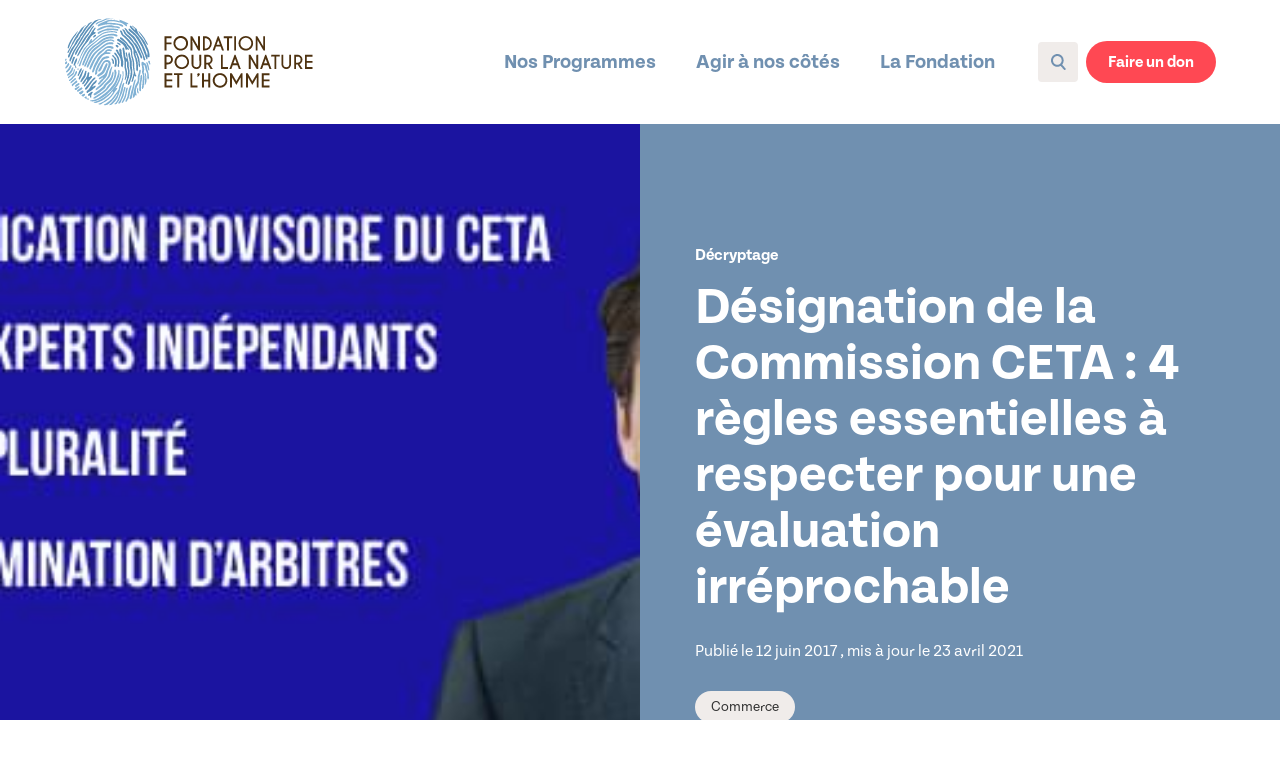

--- FILE ---
content_type: text/html; charset=UTF-8
request_url: https://www.fnh.org/designation-de-la-commission-ceta-4-regles-essentielles-a-respecter-pour-une-evaluation-irreprochable/
body_size: 14507
content:
<!DOCTYPE html>
<html lang="fr-FR">

<head>

  <meta charset="UTF-8" />
  <meta name="viewport" content="width=device-width, initial-scale=1">

  <link rel="stylesheet" id="ao_optimized_gfonts" href="https://fonts.googleapis.com/css?family=Bebas+Neue&amp;display=swap"><link rel="stylesheet" type="text/css" media="all" href="https://www.fnh.org/wp-content/themes/fnh-theme/style.css" />
  <link rel="stylesheet"
    href="https://www.fnh.org/wp-content/themes/fnh-theme/fwk/swiper-bundle.min.css?1758667058">
  <link rel="stylesheet"
    href="https://www.fnh.org/wp-content/themes/fnh-theme/fwk/uno.css?1767722504">
  <link rel="stylesheet"
    href="https://www.fnh.org/wp-content/themes/fnh-theme/fwk/style.css?1767722504">


  <script>
  //const sc = document.createElement("script");
  //sc.setAttribute("src", "https://dons.fnh.org/static/overlay.31b177f289a3.js");
  //document.head.appendChild(sc);
  </script>

  <script>
  // const sc = document.createElement("script");
  // sc.setAttribute("src", "https://dons.fnh.org/assets/embed.js");
  // document.head.appendChild(sc);
  </script>

  <script src="https://www.fnh.org/wp-content/themes/fnh-theme/fwk/htmx.js"></script>
  <script defer src="https://www.fnh.org/wp-content/themes/fnh-theme/fwk/alpine-intersect.js"></script>
  <script defer src="https://www.fnh.org/wp-content/themes/fnh-theme/fwk/alpine-collapse.js"></script>
  <script defer src="https://www.fnh.org/wp-content/themes/fnh-theme/fwk/alpine.js"></script>
  <script src="https://www.fnh.org/wp-content/themes/fnh-theme/fwk/jquery-3.6.3.min.js"></script>

  <script src="/wp-content/plugins/totalpoll-lite/assets/dist/scripts/frontend/totalpoll.js"></script>


  
  <link rel="preconnect" href="https://fonts.googleapis.com">
  <link rel="preconnect" href="https://fonts.gstatic.com" crossorigin>
  


  <meta name='robots' content='index, follow, max-image-preview:large, max-snippet:-1, max-video-preview:-1' />

	
	<title>Désignation de la Commission CETA : 4 règles essentielles à respecter pour une évaluation irréprochable - Fondation pour la Nature et l'Homme</title>
	<link rel="canonical" href="https://www.fnh.org/designation-de-la-commission-ceta-4-regles-essentielles-a-respecter-pour-une-evaluation-irreprochable/" />
	<meta property="og:locale" content="fr_FR" />
	<meta property="og:type" content="article" />
	<meta property="og:title" content="Désignation de la Commission CETA : 4 règles essentielles à respecter pour une évaluation irréprochable" />
	<meta property="og:url" content="https://www.fnh.org/designation-de-la-commission-ceta-4-regles-essentielles-a-respecter-pour-une-evaluation-irreprochable/" />
	<meta property="og:site_name" content="Fondation pour la Nature et l'Homme" />
	<meta property="article:publisher" content="https://www.facebook.com/FondationNH/" />
	<meta property="article:published_time" content="2017-06-12T11:36:09+00:00" />
	<meta property="article:modified_time" content="2021-04-23T08:22:50+00:00" />
	<meta property="og:image" content="https://www.fnh.org/wp-content/uploads/2020/10/ceta-home-site-fnh.jpg" />
	<meta property="og:image:width" content="610" />
	<meta property="og:image:height" content="304" />
	<meta property="og:image:type" content="image/jpeg" />
	<meta name="author" content="Nathanaelle" />
	<meta name="twitter:card" content="summary_large_image" />
	<meta name="twitter:creator" content="@fondationNH" />
	<meta name="twitter:site" content="@fondationNH" />
	<script type="application/ld+json" class="yoast-schema-graph">{"@context":"https://schema.org","@graph":[{"@type":"Article","@id":"https://www.fnh.org/designation-de-la-commission-ceta-4-regles-essentielles-a-respecter-pour-une-evaluation-irreprochable/#article","isPartOf":{"@id":"https://www.fnh.org/designation-de-la-commission-ceta-4-regles-essentielles-a-respecter-pour-une-evaluation-irreprochable/"},"author":{"name":"Nathanaelle","@id":"https://www.fnh.org/#/schema/person/3697151b5a247618bdc26848b7c08709"},"headline":"Désignation de la Commission CETA : 4 règles essentielles à respecter pour une évaluation irréprochable","datePublished":"2017-06-12T11:36:09+00:00","dateModified":"2021-04-23T08:22:50+00:00","mainEntityOfPage":{"@id":"https://www.fnh.org/designation-de-la-commission-ceta-4-regles-essentielles-a-respecter-pour-une-evaluation-irreprochable/"},"wordCount":15,"commentCount":0,"publisher":{"@id":"https://www.fnh.org/#organization"},"image":{"@id":"https://www.fnh.org/designation-de-la-commission-ceta-4-regles-essentielles-a-respecter-pour-une-evaluation-irreprochable/#primaryimage"},"thumbnailUrl":"https://www.fnh.org/wp-content/uploads/2020/10/ceta-home-site-fnh.jpg","keywords":["Commerce"],"articleSection":["Décryptage","Propositions"],"inLanguage":"fr-FR"},{"@type":"WebPage","@id":"https://www.fnh.org/designation-de-la-commission-ceta-4-regles-essentielles-a-respecter-pour-une-evaluation-irreprochable/","url":"https://www.fnh.org/designation-de-la-commission-ceta-4-regles-essentielles-a-respecter-pour-une-evaluation-irreprochable/","name":"Désignation de la Commission CETA : 4 règles essentielles à respecter pour une évaluation irréprochable - Fondation pour la Nature et l'Homme","isPartOf":{"@id":"https://www.fnh.org/#website"},"primaryImageOfPage":{"@id":"https://www.fnh.org/designation-de-la-commission-ceta-4-regles-essentielles-a-respecter-pour-une-evaluation-irreprochable/#primaryimage"},"image":{"@id":"https://www.fnh.org/designation-de-la-commission-ceta-4-regles-essentielles-a-respecter-pour-une-evaluation-irreprochable/#primaryimage"},"thumbnailUrl":"https://www.fnh.org/wp-content/uploads/2020/10/ceta-home-site-fnh.jpg","datePublished":"2017-06-12T11:36:09+00:00","dateModified":"2021-04-23T08:22:50+00:00","inLanguage":"fr-FR","potentialAction":[{"@type":"ReadAction","target":["https://www.fnh.org/designation-de-la-commission-ceta-4-regles-essentielles-a-respecter-pour-une-evaluation-irreprochable/"]}]},{"@type":"ImageObject","inLanguage":"fr-FR","@id":"https://www.fnh.org/designation-de-la-commission-ceta-4-regles-essentielles-a-respecter-pour-une-evaluation-irreprochable/#primaryimage","url":"https://www.fnh.org/wp-content/uploads/2020/10/ceta-home-site-fnh.jpg","contentUrl":"https://www.fnh.org/wp-content/uploads/2020/10/ceta-home-site-fnh.jpg","width":610,"height":304},{"@type":"WebSite","@id":"https://www.fnh.org/#website","url":"https://www.fnh.org/","name":"Fondation pour la Nature et l’Homme","description":"La Fondation pour la Nature et l’Homme est une fondation française reconnue d’utilité publique dont l’objet est d’assurer une sensibilisation à l’environnement.","publisher":{"@id":"https://www.fnh.org/#organization"},"potentialAction":[{"@type":"SearchAction","target":{"@type":"EntryPoint","urlTemplate":"https://www.fnh.org/?s={search_term_string}"},"query-input":{"@type":"PropertyValueSpecification","valueRequired":true,"valueName":"search_term_string"}}],"inLanguage":"fr-FR"},{"@type":"Organization","@id":"https://www.fnh.org/#organization","name":"Fondation pour la Nature et l’Homme","url":"https://www.fnh.org/","logo":{"@type":"ImageObject","inLanguage":"fr-FR","@id":"https://www.fnh.org/#/schema/logo/image/","url":"https://www.fnh.org/wp-content/uploads/2020/10/partage.png","contentUrl":"https://www.fnh.org/wp-content/uploads/2020/10/partage.png","width":1200,"height":630,"caption":"Fondation pour la Nature et l’Homme"},"image":{"@id":"https://www.fnh.org/#/schema/logo/image/"},"sameAs":["https://www.facebook.com/FondationNH/","https://x.com/fondationNH","https://www.instagram.com/fondationNH/","https://www.linkedin.com/company/fondation-nature-homme","https://www.youtube.com/user/FondationNatureHomme","https://fr.wikipedia.org/wiki/Fondation_Nicolas-Hulot_pour_la_nature_et_l'homme"]},{"@type":"Person","@id":"https://www.fnh.org/#/schema/person/3697151b5a247618bdc26848b7c08709","name":"Nathanaelle","image":{"@type":"ImageObject","inLanguage":"fr-FR","@id":"https://www.fnh.org/#/schema/person/image/","url":"https://secure.gravatar.com/avatar/6b6b6ae6c67e7186e8682487023b1a9decbff11d3f455fcde3f6a869478efc30?s=96&d=mm&r=g","contentUrl":"https://secure.gravatar.com/avatar/6b6b6ae6c67e7186e8682487023b1a9decbff11d3f455fcde3f6a869478efc30?s=96&d=mm&r=g","caption":"Nathanaelle"}}]}</script>
	


<link href='https://fonts.gstatic.com' crossorigin='anonymous' rel='preconnect' />
<link rel="alternate" title="oEmbed (JSON)" type="application/json+oembed" href="https://www.fnh.org/wp-json/oembed/1.0/embed?url=https%3A%2F%2Fwww.fnh.org%2Fdesignation-de-la-commission-ceta-4-regles-essentielles-a-respecter-pour-une-evaluation-irreprochable%2F" />
<link rel="alternate" title="oEmbed (XML)" type="text/xml+oembed" href="https://www.fnh.org/wp-json/oembed/1.0/embed?url=https%3A%2F%2Fwww.fnh.org%2Fdesignation-de-la-commission-ceta-4-regles-essentielles-a-respecter-pour-une-evaluation-irreprochable%2F&#038;format=xml" />
<style id='wp-img-auto-sizes-contain-inline-css' type='text/css'>
img:is([sizes=auto i],[sizes^="auto," i]){contain-intrinsic-size:3000px 1500px}
/*# sourceURL=wp-img-auto-sizes-contain-inline-css */
</style>
<style id='classic-theme-styles-inline-css' type='text/css'>
/*! This file is auto-generated */
.wp-block-button__link{color:#fff;background-color:#32373c;border-radius:9999px;box-shadow:none;text-decoration:none;padding:calc(.667em + 2px) calc(1.333em + 2px);font-size:1.125em}.wp-block-file__button{background:#32373c;color:#fff;text-decoration:none}
/*# sourceURL=/wp-includes/css/classic-themes.min.css */
</style>
<link rel='stylesheet' id='style-0-css' href='https://www.fnh.org/wp-content/themes/fnh-theme/assets/build/style.62d01ac5.css' type='text/css' media='all' />
<link rel='stylesheet' id='sib-front-css-css' href='https://www.fnh.org/wp-content/plugins/mailin/css/mailin-front.css' type='text/css' media='all' />
<link rel="https://api.w.org/" href="https://www.fnh.org/wp-json/" /><link rel="alternate" title="JSON" type="application/json" href="https://www.fnh.org/wp-json/wp/v2/posts/1214" /><link rel='shortlink' href='https://www.fnh.org/?p=1214' />

<meta name="description"
  content="La Fondation pour la Nature et l’Homme est une fondation française reconnue d’utilité publique dont l’objet est d’assurer une sensibilisation à l’environnement." />
<meta property="og:description"
  content="La Fondation pour la Nature et l’Homme est une fondation française reconnue d’utilité publique dont l’objet est d’assurer une sensibilisation à l’environnement." />
<meta name="facebook-domain-verification" content="xo90356c882bt0rtfl6oukdn1b4d5x" />

<link rel="icon" href="https://www.fnh.org/wp-content/uploads/2020/10/Favicon-64x64-1.png" sizes="32x32" />
<link rel="icon" href="https://www.fnh.org/wp-content/uploads/2020/10/Favicon-64x64-1.png" sizes="192x192" />
<link rel="apple-touch-icon" href="https://www.fnh.org/wp-content/uploads/2020/10/Favicon-64x64-1.png" />
<meta name="msapplication-TileImage" content="https://www.fnh.org/wp-content/uploads/2020/10/Favicon-64x64-1.png" />
		<style type="text/css" id="wp-custom-css">
			.o-common-pages__left-block .o-left-block {
	overflow-y: auto;
}		</style>
		<noscript><style id="rocket-lazyload-nojs-css">.rll-youtube-player, [data-lazy-src]{display:none !important;}</style></noscript>  <meta name="google-site-verification" content="6MquIMlE5bFm3TSnE7y3Jwhtv-iV7eV9hc9_IYPEeh0" />

  <!-- <link rel="stylesheet" type="text/css" media="all"
    href="https://www.fnh.org/wp-content/themes/fnh-theme/tarteaucitron/css/tarteaucitron.css" /> -->
  <link as='font' crossorigin=''
    href='https://www.fnh.org/wp-content/themes/fnh-theme/assets/front/files/fonts/freight-text-pro.woff2' rel='preload'
    type='font/woff2' />
  <link as='font' crossorigin=''
    href='https://www.fnh.org/wp-content/themes/fnh-theme/assets/front/files/fonts/freight-text-pro-bold.woff2'
    rel='preload' type='font/woff2' />
  <link as='font' crossorigin=''
    href='https://www.fnh.org/wp-content/themes/fnh-theme/assets/front/files/fonts/tenon.woff2' rel='preload'
    type='font/woff2' />
  <link as='font' crossorigin=''
    href='https://www.fnh.org/wp-content/themes/fnh-theme/assets/front/files/fonts/tenon-bold.woff2' rel='preload'
    type='font/woff2' />
  <style type="text/css">
  .o-newsletter-block--article {
    width: 330px;
  }

  .o-homepage__banner:after {
    /* display: none !important; */
  }

  .o-homepage__banner {
    background-attachment: scroll;
  }

  .o-header__nav .o-nav__list {
    white-space: nowrap;
  }

  .o-header__actions-block .o-actions-block__link .o-donation-btn {
    font-size: 16px;
    white-space: nowrap;
  }

  @media (max-width:768px) {
      .o-homepage__banner {
        background-size: cover !important;
        background-position: 0 0;
        /* height: 35vh; */
      }
    }

      </style>
  <!--
  <link rel="dns-prefetch" href="https://www.googletagmanager.com/">
  <link href="https://www.googletagmanager.com/gtag/js?id=GTM-TNQ29KG" rel="preload" as="script"> -->

    
  <script>
  (function(w, d, s, l, i) {
    w[l] = w[l] || [];
    w[l].push({
      'gtm.start': new Date().getTime(),
      event: 'gtm.js'
    });
    var f = d.getElementsByTagName(s)[0],
      j = d.createElement(s),
      dl = l != 'dataLayer' ? '&l=' + l : '';
    j.defer = true;
    j.async = true;
    j.src =
      'https://www.googletagmanager.com/gtm.js?id=' + i + dl;
    f.parentNode.insertBefore(j, f);
  })(window, document, 'script', 'dataLayer', 'GTM-TNQ29KG');
  </script>
  
  
    



  
  <style>
    </style>

  <link rel="preload" as="image" href="/wp-content/uploads/2023/05/KV-mobile-solutions-ecologiques.jpg" />

  <meta name="facebook-domain-verification" content="mz2wh33ofylfilsqw70rz9i40mqeo5" />


</head>

<body class="wp-singular post-template-default single single-post postid-1214 single-format-standard wp-theme-fnh-theme">

  
  <noscript><iframe src="https://www.googletagmanager.com/ns.html?id=GTM-TNQ29KG" height="0" width="0"
      style="display:none;visibility:hidden"></iframe></noscript>
  


  <div id="page">

    
    

    

    <div class="headerPosition"></div>
    <div class="headerWrap rel">
      <header id="header" class="o-header o-js-header">
        <div class="o-header__content">
          <div class="o-header__logoWrap flex items-center gap30">
            <a class="o-header__logo m:!w254" href="https://www.fnh.org">
              <img src="https://www.fnh.org/wp-content/themes/fnh-theme/assets/front/files/images/logo-fnh.svg?v=1.0.55" class="m:!w254 m:!h-auto" width="250"
                height="88" alt="">
            </a>
            <div class="depasser ff-16-19 pl16 border-l-1px border-l-#DED8D5 border-l-solid">
              <div class="c-#1B4164">Dépasser les clivages,</div>
              <div class="c-#4E3210">inspirer les courages</div>
            </div>
          </div>
          <a class="o-header__mobile-logo" href="https://www.fnh.org">
            <noscript><img loading="lazy" src="https://www.fnh.org/wp-content/themes/fnh-theme/assets/front/files/images/mobile-logo.svg?v=1.0.55" class="" alt=""></noscript><img loading="lazy" src='data:image/svg+xml,%3Csvg%20xmlns=%22http://www.w3.org/2000/svg%22%20viewBox=%220%200%20210%20140%22%3E%3C/svg%3E' data-src="https://www.fnh.org/wp-content/themes/fnh-theme/assets/front/files/images/mobile-logo.svg?v=1.0.55" class="lazyload " alt="">
          </a>
          <div class="o-header__mobile-actions-block">
                        <div class="o-actions-block__link">



                              <a href="https://dons.fnh.org/"
                  target="_blank" class="Xrgive-button o-donation-btn o-filled-raspberry-btn">Faire un don</a>
            </div>
            <noscript><img src="https://www.fnh.org/wp-content/themes/fnh-theme/assets/front/files/images/blue-burger-icon.svg?v=1.0.55" width="32" height="32" alt=""
              class="o-header__mobile-burger o-js-mobile-burger-icon"
              Xonclick="document.querySelector('.preheaderJs').style.height = 0;"></noscript><img src='data:image/svg+xml,%3Csvg%20xmlns=%22http://www.w3.org/2000/svg%22%20viewBox=%220%200%2032%2032%22%3E%3C/svg%3E' data-src="https://www.fnh.org/wp-content/themes/fnh-theme/assets/front/files/images/blue-burger-icon.svg?v=1.0.55" width="32" height="32" alt=""
              class="lazyload o-header__mobile-burger o-js-mobile-burger-icon"
              Xonclick="document.querySelector('.preheaderJs').style.height = 0;">
            <!-- <noscript><img src="https://www.fnh.org/wp-content/themes/fnh-theme/assets/front/files/images/mobile-close-burger-menu.svg?v=1.0.55" alt=""
              class="o-header__mobile-close-btn o-js-close-mobile-menu-btn invisible"></noscript><img src='data:image/svg+xml,%3Csvg%20xmlns=%22http://www.w3.org/2000/svg%22%20viewBox=%220%200%20210%20140%22%3E%3C/svg%3E' data-src="https://www.fnh.org/wp-content/themes/fnh-theme/assets/front/files/images/mobile-close-burger-menu.svg?v=1.0.55" alt=""
              class="lazyload o-header__mobile-close-btn o-js-close-mobile-menu-btn invisible"> -->
          </div>
          <div class="o-header__menu">



            <div class="o-header__container o-js-header-container o-js-mobile-nav">




              <noscript><img src="https://www.fnh.org/wp-content/themes/fnh-theme/assets/front/files/images/mobile-close-burger-menu.svg?v=1.0.55" alt=""
                class="o-header__mobile-close-btn o-js-close-mobile-menu-btn"></noscript><img src='data:image/svg+xml,%3Csvg%20xmlns=%22http://www.w3.org/2000/svg%22%20viewBox=%220%200%20210%20140%22%3E%3C/svg%3E' data-src="https://www.fnh.org/wp-content/themes/fnh-theme/assets/front/files/images/mobile-close-burger-menu.svg?v=1.0.55" alt=""
                class="lazyload o-header__mobile-close-btn o-js-close-mobile-menu-btn">
              <div class="o-header__nav">
                <ul id="menu-header" class="o-nav__list o-js-nav-list"><li id="menu-item-131" class="o-nav-link menu-item menu-item-type-custom menu-item-object-custom menu-item-has-children menu-item-131"><a href="#header">Nos Programmes</a>
<ul class="sub-menu">
	<li id="menu-item-108" class="o-nav-link__sub-menu o-nav-link__sub-menu--biodiversite-preservee menu-item menu-item-type-post_type menu-item-object-page menu-item-108"><a href="https://www.fnh.org/mieux-vivre-avec-la-nature/">Mieux vivre avec la <br>nature</a></li>
	<li id="menu-item-3109" class="o-nav-link__sub-menu o-nav-link__sub-menu--alimentation-responsable menu-item menu-item-type-post_type menu-item-object-page menu-item-3109"><a href="https://www.fnh.org/bien-manger-sante-et-planete/">Bien manger pour sa <br>santé et la planète</a></li>
	<li id="menu-item-3105" class="o-nav-link__sub-menu o-nav-link__sub-menu--mobilite-decarbonee menu-item menu-item-type-post_type menu-item-object-page menu-item-3105"><a href="https://www.fnh.org/se-deplacer-autrement/">Se déplacer <br>autrement</a></li>
</ul>
</li>
<li id="menu-item-129" class="o-nav-link menu-item menu-item-type-custom menu-item-object-custom menu-item-has-children menu-item-129"><a href="#header">Agir à nos côtés</a>
<ul class="sub-menu">
	<li id="menu-item-8657" class="o-nav-link__sub-menu o-nav-link__sub-menu--foundation menu-item menu-item-type-custom menu-item-object-custom menu-item-has-children menu-item-8657"><a href="#">Je donne à la FNH</a>
	<ul class="sub-menu">
		<li id="menu-item-8658" class="o-nav-link__sub-item menu-item menu-item-type-custom menu-item-object-custom menu-item-8658"><a target="_blank" href="https://dons.fnh.org/home-site">Je fais un don ponctuel</a></li>
		<li id="menu-item-8659" class="o-nav-link__sub-item menu-item menu-item-type-custom menu-item-object-custom menu-item-8659"><a target="_blank" href="https://quotidien.fnh.org/">Je fais un don mensuel</a></li>
		<li id="menu-item-8660" class="o-nav-link__sub-item menu-item menu-item-type-post_type menu-item-object-page menu-item-8660"><a href="https://www.fnh.org/devenir-donateur/dons-dans-le-cadre-de-lifi/">Je fais un don dans le cadre de l’IFI</a></li>
		<li id="menu-item-8661" class="o-nav-link__sub-item menu-item menu-item-type-post_type menu-item-object-page menu-item-8661"><a href="https://www.fnh.org/je-minforme-sur-les-liberalites/je-minforme-sur-le-legs/">Je m’informe sur le legs</a></li>
		<li id="menu-item-8662" class="o-nav-link__sub-item menu-item menu-item-type-post_type menu-item-object-page menu-item-8662"><a href="https://www.fnh.org/je-minforme-sur-les-liberalites/je-minforme-sur-la-donation/">Je m’informe sur la donation</a></li>
		<li id="menu-item-8663" class="o-nav-link__sub-item menu-item menu-item-type-post_type menu-item-object-page menu-item-8663"><a href="https://www.fnh.org/je-minforme-sur-les-liberalites/je-minforme-sur-lassurance-vie/">Je m’informe sur l’assurance-vie</a></li>
	</ul>
</li>
	<li id="menu-item-8664" class="o-nav-link__sub-menu o-nav-link__sub-menu--foundation menu-item menu-item-type-custom menu-item-object-custom menu-item-has-children menu-item-8664"><a href="#">Je participe aux actions</a>
	<ul class="sub-menu">
		<li id="menu-item-11543" class="o-nav-link__sub-item menu-item menu-item-type-post_type menu-item-object-page menu-item-11543"><a href="https://www.fnh.org/agir-avec-nous/">Je découvre toutes les actions</a></li>
		<li id="menu-item-11541" class="o-nav-link__sub-item menu-item menu-item-type-post_type menu-item-object-page menu-item-11541"><a href="https://www.fnh.org/ressources/">Je découvre la médiathèque</a></li>
		<li id="menu-item-8667" class="o-nav-link__sub-item menu-item menu-item-type-custom menu-item-object-custom menu-item-8667"><a target="_blank" href="https://jagisjeplante.fnh.org/">Je participe à J&rsquo;agis Je Plante</a></li>
		<li id="menu-item-8668" class="o-nav-link__sub-item menu-item menu-item-type-custom menu-item-object-custom menu-item-8668"><a target="_blank" href="https://www.jagispourlanature.org/">Je deviens bénévole nature</a></li>
		<li id="menu-item-8665" class="o-nav-link__sub-item menu-item menu-item-type-post_type menu-item-object-page menu-item-8665"><a href="https://www.fnh.org/ecogestes/">J&rsquo;adopte les écogestes</a></li>
		<li id="menu-item-8693" class="o-nav-link__sub-item menu-item menu-item-type-post_type menu-item-object-post menu-item-8693"><a href="https://www.fnh.org/lilo-le-moteur-de-recherche-qui-convertit-vos-requetes-en-dons/">Je donne mes gouttes d&rsquo;eau Lilo</a></li>
	</ul>
</li>
	<li id="menu-item-8671" class="o-nav-link__sub-menu o-nav-link__sub-menu--foundation menu-item menu-item-type-custom menu-item-object-custom menu-item-has-children menu-item-8671"><a href="#">Je deviens partenaire</a>
	<ul class="sub-menu">
		<li id="menu-item-8672" class="o-nav-link__sub-item menu-item menu-item-type-post_type menu-item-object-page menu-item-8672"><a href="https://www.fnh.org/comment-soutenir-la-fnh/">Je deviens mécène</a></li>
		<li id="menu-item-8673" class="o-nav-link__sub-item menu-item menu-item-type-post_type menu-item-object-page menu-item-8673"><a href="https://www.fnh.org/ils-nous-soutiennent/fonds-tpe-pme/">Je rejoins le club TPE/PME</a></li>
	</ul>
</li>
</ul>
</li>
<li id="menu-item-134" class="o-nav-link menu-item menu-item-type-custom menu-item-object-custom menu-item-has-children menu-item-134"><a href="#header">La Fondation</a>
<ul class="sub-menu">
	<li id="menu-item-42" class="o-nav-link__sub-menu o-nav-link__sub-menu--foundation menu-item menu-item-type-custom menu-item-object-custom menu-item-has-children menu-item-42"><a href="#">Présentation</a>
	<ul class="sub-menu">
		<li id="menu-item-8466" class="o-nav-link__sub-item menu-item menu-item-type-post_type menu-item-object-page menu-item-8466"><a href="https://www.fnh.org/notre-raison-detre/">Notre mission</a></li>
		<li id="menu-item-2958" class="o-nav-link__sub-item menu-item menu-item-type-post_type menu-item-object-page menu-item-2958"><a href="https://www.fnh.org/historique/">Notre histoire</a></li>
		<li id="menu-item-2970" class="o-nav-link__sub-item menu-item menu-item-type-post_type menu-item-object-page menu-item-2970"><a href="https://www.fnh.org/rapports-dactivite-statuts/">Les rapports d&rsquo;activité</a></li>
	</ul>
</li>
	<li id="menu-item-49" class="o-nav-link__sub-menu o-nav-link__sub-menu--foundation menu-item menu-item-type-custom menu-item-object-custom menu-item-has-children menu-item-49"><a href="#">Organisation</a>
	<ul class="sub-menu">
		<li id="menu-item-2949" class="o-nav-link__sub-item menu-item menu-item-type-post_type menu-item-object-page menu-item-2949"><a href="https://www.fnh.org/lequipefnh/">L&rsquo;équipe de la FNH</a></li>
		<li id="menu-item-2952" class="o-nav-link__sub-item menu-item menu-item-type-post_type menu-item-object-page menu-item-2952"><a href="https://www.fnh.org/conseil-dadministration/">Conseil d’administration</a></li>
		<li id="menu-item-2964" class="o-nav-link__sub-item menu-item menu-item-type-post_type menu-item-object-page menu-item-2964"><a href="https://www.fnh.org/le-conseil-scientifique/">Le Conseil scientifique</a></li>
		<li id="menu-item-10595" class="o-nav-link__sub-item menu-item menu-item-type-post_type menu-item-object-page menu-item-10595"><a href="https://www.fnh.org/comite-amis-fnh/">Le comité des amis de la FNH</a></li>
	</ul>
</li>
	<li id="menu-item-83" class="o-nav-link__sub-menu o-nav-link__sub-menu--foundation menu-item menu-item-type-custom menu-item-object-custom menu-item-has-children menu-item-83"><a href="#">Ils sont à nos côtés</a>
	<ul class="sub-menu">
		<li id="menu-item-8674" class="o-nav-link__sub-item menu-item menu-item-type-post_type menu-item-object-page menu-item-8674"><a href="https://www.fnh.org/ils-nous-soutiennent/">Les mécènes et partenaires</a></li>
	</ul>
</li>
</ul>
</li>
</ul>              </div>
              <div class="o-header__mobile-over-header">
                <div class="o-research-block" id="o-reseach-block">
                  <div class="o-search-block o-js-search-block">
                    <a class="o-search-block__link o-js-open-research-bar-btn" href="https://www.fnh.org/?s=">
                      <div class="o-search-block__icon"></div>
                      Recherche
                    </a>
                  </div>
                </div>
                                <div class="o-user-block">
                  <a class="o-user-block__link"
                    href="https://monespace.fnh.org/"
                    target="_blank">
                    <div class="o-user-block__icon"></div>
                    Espace donateur
                  </a>
                </div>
              </div>
            </div>

            <div class="w35"></div>
                        <div class="o-header__actions-block">
              <div class="o-actions-block__search">
                <div class="o-search-block o-js-search-block">
                  <a class="o-search-block__link o-js-open-research-bar-btn"
                    href="https://www.fnh.org/recherche">
                    <div class="o-search-block__icon o-icon"></div>
                  </a>
                </div>
                <div class="o-actions-block__user">
                                    <div class="o-user-block hidden">
                    <a class="o-user-block__link"
                      href="https://monespace.fnh.org/"
                      target="_blank">
                      <div class="o-user-block__icon o-icon"></div>
                                          </a>
                  </div>
                </div>
                                                <div class="o-actions-block__link">
                                  <a href="https://dons.fnh.org/"
                  target="_blank" class="Xrgive-button o-donation-btn o-filled-raspberry-btn">Faire un don</a> <div> </div>
                </div>
                              </div>
            </div>
          </div>
        </div>
      </header>
    </div>
    <div class="headerPad"></div>
    <div class="headerPadCampaign"></div>

    

<section class="o-single-article o-page-position">
  <div class="o-single-article__banner o-js-article-banner">
    <div class="o-banner__image"
      style="background-image:url(https://www.fnh.org/wp-content/uploads/2020/10/ceta-home-site-fnh.jpg)">
    </div>
    <div class="o-banner__block-text">
      <div class="o-banner__text-wrapper">
                <p class="o-category o-category--white">
          Décryptage</p>
                <h1 class="o-title">Désignation de la Commission CETA : 4 règles essentielles à respecter pour une évaluation irréprochable</h1>
        <span class="o-banner__date">Publié le 12 juin 2017                    , mis à jour le 23 avril 2021                  </span>
                <div>
                    <a href="https://www.fnh.org?s=&tag=commerce"
            class="o-banner__tags o-tags o-tags__beige">Commerce</a>
                  </div>
                <!-- <section class="o-breadcrumbs">
    <a href="#" class="o-breadcrumbs__link">Accueil</a>
    <a href="#" class="o-breadcrumbs__link">Actualités</a>
</section>
itemtype="https://schema.org/BreadcrumbList"
-->


<div class="o-breadcrumbs">

  <div itemscope itemtype="https://schema.org/" class="o-breadcrumbs__link">
    <a itemprop="item" href="https://www.fnh.org">Accueil</a>
                <a itemprop="item"
      href="https://www.fnh.org/articles/?category=decryptage">
      <noscript><img class="link" src="https://www.fnh.org/wp-content/themes/fnh-theme/assets/front/files/images/white-right-single-chevron.svg?v=1.0.55" alt="" /></noscript><img class="lazyload link" src='data:image/svg+xml,%3Csvg%20xmlns=%22http://www.w3.org/2000/svg%22%20viewBox=%220%200%20210%20140%22%3E%3C/svg%3E' data-src="https://www.fnh.org/wp-content/themes/fnh-theme/assets/front/files/images/white-right-single-chevron.svg?v=1.0.55" alt="" />
      <span itemprop="name">&#xa0;&#xa0;Décryptage</span>
    </a>
        <noscript><img class="link" src="https://www.fnh.org/wp-content/themes/fnh-theme/assets/front/files/images/white-right-single-chevron.svg?v=1.0.55" /></noscript><img class="lazyload link" src='data:image/svg+xml,%3Csvg%20xmlns=%22http://www.w3.org/2000/svg%22%20viewBox=%220%200%20210%20140%22%3E%3C/svg%3E' data-src="https://www.fnh.org/wp-content/themes/fnh-theme/assets/front/files/images/white-right-single-chevron.svg?v=1.0.55" />
    <span itemprop="name">&#xa0;&#xa0;Désignation de la Commission CETA : 4 règles essentielles à respecter pour une évaluation irréprochable</span>
      </div>
</div>      </div>
    </div>
  </div>

  
  <div class="o-single-article__container">
    

    <div class="o-single-article__top-block">

      <div class="o-single-article__block-left">
        <style>
.o-socials__link--twitter {
  background-image: url(/wp-content/themes/fnh-theme/assets/front/files/images/blue-circled-bluesky.svg);
}

.o-socials__link--twitter:hover {
  background-image: url(/wp-content/themes/fnh-theme/assets/front/files/images/blue-circled-bluesky_hovered.svg);
}
</style>
<section class="o-socials o-js-socials">
  <a target="_blank"
    href="https://www.facebook.com/sharer.php?u=https%3A%2F%2Fwww.fnh.org%2Fdesignation-de-la-commission-ceta-4-regles-essentielles-a-respecter-pour-une-evaluation-irreprochable%2F&t=D%C3%A9signation+de+la+Commission+CETA%C2%A0%3A+4+r%C3%A8gles+essentielles+%C3%A0+respecter+pour+une+%C3%A9valuation+irr%C3%A9prochable"
    class="o-socials__link o-socials__link--facebook">
  </a>
  <!-- <a target="_blank"
    href="http://twitter.com/share?text=D%C3%A9signation+de+la+Commission+CETA%C2%A0%3A+4+r%C3%A8gles+essentielles+%C3%A0+respecter+pour+une+%C3%A9valuation+irr%C3%A9prochable&url=https%3A%2F%2Fwww.fnh.org%2Fdesignation-de-la-commission-ceta-4-regles-essentielles-a-respecter-pour-une-evaluation-irreprochable%2F"
    class="o-socials__link o-socials__link--twitter">
  </a> -->
  <a target="_blank"
    href="https://bsky.app/intent/compose?text=D%C3%A9signation+de+la+Commission+CETA%C2%A0%3A+4+r%C3%A8gles+essentielles+%C3%A0+respecter+pour+une+%C3%A9valuation+irr%C3%A9prochable+%3A+https%3A%2F%2Fwww.fnh.org%2Fdesignation-de-la-commission-ceta-4-regles-essentielles-a-respecter-pour-une-evaluation-irreprochable%2F"
    class="o-socials__link o-socials__link--twitter">
  </a>
  <a target="_blank"
    href="https://www.linkedin.com/shareArticle?mini=true&url=https%3A%2F%2Fwww.fnh.org%2Fdesignation-de-la-commission-ceta-4-regles-essentielles-a-respecter-pour-une-evaluation-irreprochable%2F&title=D%C3%A9signation+de+la+Commission+CETA%C2%A0%3A+4+r%C3%A8gles+essentielles+%C3%A0+respecter+pour+une+%C3%A9valuation+irr%C3%A9prochable"
    class="o-socials__link o-socials__link--linkedin">
  </a>
</section>              </div>

      

      <div x-data="{ paywall:  }" class="o-single-article__block-right relative">


        <div class="relative">

          <div class="relative" :class="{ 'paywall--faded': paywall }">
            <div class="o-single-article__introduction-text o-introduction-text">
          <p>Le 1er mai dernier, Emmanuel Macron annonçait vouloir créer une commission d'experts pour analyser les risques du CETA sur la santé et l’environnement. La composition de cette commission devrait être révélée cette semaine. De nombreuses études pointent déjà les risques du CETA pour l’emploi, l’agriculture, le climat, l’environnement ou encore les droits humains. Par conséquent cette nouvelle évaluation n'a de sens que si elle tient compte de ces précédentes études et respecte plusieurs conditions essentielles en matière de calendrier et d'indépendance des experts. La FNH et l’Institut Veblen demandent au gouvernement français de respecter quatre règles fondamentales dans la mise en place de cette Commission.</p>  </div>

<div class="o-single-article__paragraph-block o-paragraph-text">
                          <h4 style="text-align: center;"><noscript><img title="Commission CETA: les 4 règles irréprochables" src="https://www.fnh.org/wp-content/uploads/2020/10/visuel-cp-ceta-4-regles.jpg" alt="Commission CETA: les 4 règles irréprochables" width="610" height="304" /></noscript><img class="lazyload" title="Commission CETA: les 4 règles irréprochables" src='data:image/svg+xml,%3Csvg%20xmlns=%22http://www.w3.org/2000/svg%22%20viewBox=%220%200%20610%20304%22%3E%3C/svg%3E' data-src="https://www.fnh.org/wp-content/uploads/2020/10/visuel-cp-ceta-4-regles.jpg" alt="Commission CETA: les 4 règles irréprochables" width="610" height="304" /></h4>
<h4>1) STOPPER L’APPLICATION PROVISOIRE DU CETA</h4>
<p>La Commission d'experts doit impérativement pouvoir rendre ses conclusions avant que l'accord ne soit appliqué provisoirement. Or, le processus législatif étant achevé au Canada, 90% du CETA pourrait entrer en vigueur de façon provisoire dès le 1er juillet 2017 avant même la consultation des parlements nationaux. Si le gouvernement de Justin Trudeau notifie sa ratification à l’UE avant la fin du mandat de la Commission, la majeure partie de l’accord sera mise en œuvre, sans attendre son rapport. Afin de pouvoir exiger de modifier le contenu du CETA, le gouvernement français doit par conséquent demander à l'UE le report de toute application provisoire.</p>
<p>&nbsp;</p>
<h4>2) NOMMER DES EXPERTS INDEPENDANTS</h4>
<p>Cette commission devra réunir des experts issus de différentes disciplines. Outre des juristes et des économistes, des experts du climat, du fonctionnement des écosystèmes et des droits humains devront également y siéger. Aucun membre de la Commission ne doit avoir des liens d'intérêts avec des entreprises des secteurs concernés par le CETA.</p>
<p>&nbsp;</p>
<h4>3) RESPECTER LA PLURALITE</h4>
<p>Dans chaque discipline, il convient de veiller à l'équilibre de la représentation des différentes approches. Si les experts ayant pris des positions critiques sur le CETA ne sont pas admis, il convient également d'écarter tous les experts qui :</p>
<p>• Se sont exprimés en faveur du CETA ou des autres accords de commerce de nouvelle génération en préparation </p>
<p>• Ont participé aux études d’impact préalables pour le compte des pouvoirs publics. </p>
<p>&nbsp;</p>
<p>&nbsp;</p>
<h4>4) REFUSER LA NOMINATION D’ARBITRES </h4>
<p>Il serait inacceptable de voir figurer des professionnels de l’arbitrage d'investissement, inscrits sur la liste du centre international pour le règlement des différends relatifs aux investissements (CIRDI) ou de tout autre centre d’arbitrage. En effet, tout comme il serait anormal de solliciter les entreprises du tabac pour une étude indépendante sur les impacts sanitaires de la cigarette, il ne serait pas concevable que des juristes, dont une partie des revenus serait directement liée à une activité d’arbitrage d'investissement, puissent participer à une commission chargée d'évaluer les risques d'un accord avec le Canada, incluant un mécanisme de résolution des différends entre investisseurs et États sur les politiques environnementales et sanitaires de la France et de l’UE.</p>
<p>&nbsp;</p>        
                </div>
          </div>

          

          <div class="o-single-article__useful-block">
            <p class="o-small-sections-title">L'article vous a été utile pour mieux comprendre cette actualité ?</p>
            <div class="o-useful-block">
              <button data-id="1214" data-type="like"
                class="o-vote-block o-vote-block__yes o-js-rating"><noscript><img class="o-vote-block__not-clicked"
                  src="https://www.fnh.org/wp-content/themes/fnh-theme/assets/front/files/images/blue-thumbs-up.svg?v=1.0.55" width="15" height="15" alt="" /></noscript><img class="lazyload o-vote-block__not-clicked"
                  src='data:image/svg+xml,%3Csvg%20xmlns=%22http://www.w3.org/2000/svg%22%20viewBox=%220%200%2015%2015%22%3E%3C/svg%3E' data-src="https://www.fnh.org/wp-content/themes/fnh-theme/assets/front/files/images/blue-thumbs-up.svg?v=1.0.55" width="15" height="15" alt="" /><noscript><img
                  class="o-vote-block__clicked" src="https://www.fnh.org/wp-content/themes/fnh-theme/assets/front/files/images/white-thumbs-up.svg?v=1.0.55"
                  width="15" height="15" alt="" /></noscript><img
                  class="lazyload o-vote-block__clicked" src='data:image/svg+xml,%3Csvg%20xmlns=%22http://www.w3.org/2000/svg%22%20viewBox=%220%200%2015%2015%22%3E%3C/svg%3E' data-src="https://www.fnh.org/wp-content/themes/fnh-theme/assets/front/files/images/white-thumbs-up.svg?v=1.0.55"
                  width="15" height="15" alt="" />
                <p>Oui</p>
              </button>
              <button data-id="1214" data-type="dislike"
                class="o-vote-block o-vote-block__no o-js-rating"><noscript><img class="o-vote-block__not-clicked"
                  src="https://www.fnh.org/wp-content/themes/fnh-theme/assets/front/files/images/blue-thumbs-down.svg?v=1.0.55" width="15" height="15"
                  alt="" /></noscript><img class="lazyload o-vote-block__not-clicked"
                  src='data:image/svg+xml,%3Csvg%20xmlns=%22http://www.w3.org/2000/svg%22%20viewBox=%220%200%2015%2015%22%3E%3C/svg%3E' data-src="https://www.fnh.org/wp-content/themes/fnh-theme/assets/front/files/images/blue-thumbs-down.svg?v=1.0.55" width="15" height="15"
                  alt="" /><noscript><img class="o-vote-block__clicked"
                  src="https://www.fnh.org/wp-content/themes/fnh-theme/assets/front/files/images/white-thumbs-down.svg?v=1.0.55" width="15" height="15" alt="" /></noscript><img class="lazyload o-vote-block__clicked"
                  src='data:image/svg+xml,%3Csvg%20xmlns=%22http://www.w3.org/2000/svg%22%20viewBox=%220%200%2015%2015%22%3E%3C/svg%3E' data-src="https://www.fnh.org/wp-content/themes/fnh-theme/assets/front/files/images/white-thumbs-down.svg?v=1.0.55" width="15" height="15" alt="" />
                <p>Non</p>
              </button>
            </div>
          </div>
        </div>


        

<section class="o-in-depth-subjects o-publications-block">
  <p class="o-small-sections-title">
    Pour approfondir le sujet  </p>
      
  <a href="https://www.fnh.org/ceta-saisine-conseil-constitutionnel/">
    <div class="o-publication">
            <div data-bg="https://www.fnh.org/wp-content/uploads/2020/10/cconstitutionnel-304-150x150.png" style='background-image:url(data:image/svg+xml,%3Csvg%20xmlns=%22http://www.w3.org/2000/svg%22%20viewBox=%220%200%20500%20300%22%3E%3C/svg%3E)'
        class="lazyload o-publication__image"></div>
      <div class="o-publication__title">CETA : Saisine inédite du Conseil Constitutionnel</div>
    </div>
  </a>

    
  <a href="https://www.fnh.org/fake-news-sur-le-ceta-le-gouvernement-entretient-la-confusion/">
    <div class="o-publication">
            <div data-bg="https://www.fnh.org/wp-content/uploads/2019/07/ceta-150x150.jpg" style='background-image:url(data:image/svg+xml,%3Csvg%20xmlns=%22http://www.w3.org/2000/svg%22%20viewBox=%220%200%20500%20300%22%3E%3C/svg%3E)'
        class="lazyload o-publication__image"></div>
      <div class="o-publication__title">Fake news sur le CETA : Le gouvernement entretient la confusion</div>
    </div>
  </a>

    
  <a href="https://www.fnh.org/premiere-annee-de-mise-en-oeuvre-du-ceta-631-dimportations-de-combustibles-fossiles-en-europe-essentiellement-de-petrole-issu-de-sables-bitumineux/">
    <div class="o-publication">
            <div data-bg="https://www.fnh.org/wp-content/themes/fnh-theme/assets/front/files/images/Article-Placeholder.jpg?v=1.0.55" style='background-image:url(data:image/svg+xml,%3Csvg%20xmlns=%22http://www.w3.org/2000/svg%22%20viewBox=%220%200%20500%20300%22%3E%3C/svg%3E)'
        class="lazyload o-publication__image"></div>
      <div class="o-publication__title">Première année de mise en œuvre du CETA :  + 63,1% d’importations de combustibles fossiles en Europe, essentiellement de pétrole issu de sables bitumineux !</div>
    </div>
  </a>

    </section>

        

      </div>
    </div>

    
  </div>
  

</section>

</div>

<footer>
  <div class="Xbg-#C7E3CD bg-#FDF5F0">
    <div class="wrapOut">
      <div class="wrap c-primary">
        <div class="pt100 m:pt90"></div>
        <div class="flex gap30 m:flex-col m:gap55">

          <div class="w1/3 m:w-full">
            <div class="footerTitle">Suivez notre actualité </div>
            <div class="pt20"></div>
            <div class="f20 ff-15-20 m:f29">Abonnez-vous pour recevoir les actualités de la FNH, être informé de nos
              campagnes
              pour
              agir
              et recevoir en avant-première nos outils pédagogiques.</div>

            <div class="pt20"></div>
            <form hx-post="https://www.fnh.org/wp-content/themes/fnh-theme/form-nl.php" hx-swap="innerHTML" method="post">
              
<input type="hidden" name="submit" value="1">
<input type="hidden" name="fonction" value="">
<input type="hidden" id="asForm123" name="asForm123" value="">
<script>
document.getElementById('asForm123').value = "123";
</script>
<div class="f-16px m:f25">
  <div class="">
    <input type="radio" name="civilite" value="MME" id="Mme" class="accent-bleu" required><label for="Mme"
      class="cursor-pointer"> Mme</label>&nbsp;&nbsp;
    <input type="radio" name="civilite" value="M" id="M." class="accent-bleu" required><label for="M."
      class="cursor-pointer"> M.</label>
  </div>
  <div class="pt20"></div>
  <div class="flex gap20">
    <input type="text" class="inputText" name="nom" value="" placeholder="Nom" required />
    <input type="text" class="inputText" name="prenom" value="" placeholder="Prénom" required />
  </div>
  <div class="pt20"></div>
  <div class="flex">
    <input type="email" class="inputText !w3/5 !rounded-tr-0 !rounded-br-0" name="email" value=""
      placeholder="Mon e-mail" required />
    <button
      class="w2/5 lt-lg-w3/5 bg-bleu bold Xf-18px ff18 f-white border-0 rounded-tr-0.4rem rounded-br-0.4rem cursor-pointer whitespace-nowrap m:f29">Je
      m'abonne</button>
  </div>
</div>
<div class="pt16"></div>
<div class="f-12px lh1.2 m:f18">
  Remplir ce formulaire entraîne la traitement de vos données personnelles par la
  Fondation pour la Nature et l’Homme, fondé sur son intérêt légitime. Pour tous renseignement et exercer
  vos droits, retrouvez toutes les informations sur notre <a href="/rgpd/"
    class="f-bleu hover:underline hover:f-bleu visited:f-bleu">politique de protection des données</a>.
</div>
            </form>


          </div>
          <div class="w1/3 m:w-full">
            <div class="footerTitle">Retrouvez-nous sur les réseaux</div>
            <div class="pt30"></div>

            <div class="flex gap60 items-center">
              <a href="https://fr-fr.facebook.com/FondationNH/" target="_blank">
                <noscript><img loading="lazy" src="https://www.fnh.org/wp-content/themes/fnh-theme/assets/front/files/images/facebook-icon.svg?v=1.0.55" width="42"
                  height="42" class="w42 m:w66 hover:opacity-70 transition-opacity" alt=""></noscript><img loading="lazy" src='data:image/svg+xml,%3Csvg%20xmlns=%22http://www.w3.org/2000/svg%22%20viewBox=%220%200%2042%2042%22%3E%3C/svg%3E' data-src="https://www.fnh.org/wp-content/themes/fnh-theme/assets/front/files/images/facebook-icon.svg?v=1.0.55" width="42"
                  height="42" class="lazyload w42 m:w66 hover:opacity-70 transition-opacity" alt="">
              </a>
              <!-- <a href="https://twitter.com/fondationNH" target="_blank">
                <noscript><img loading="lazy" src="https://www.fnh.org/wp-content/themes/fnh-theme/assets/front/files/images/twitter-icon.svg?v=1.0.55" width="42"
                  height="34" class="w42 m:w66 hover:opacity-70 transition-opacity" alt=""></noscript><img loading="lazy" src='data:image/svg+xml,%3Csvg%20xmlns=%22http://www.w3.org/2000/svg%22%20viewBox=%220%200%2042%2034%22%3E%3C/svg%3E' data-src="https://www.fnh.org/wp-content/themes/fnh-theme/assets/front/files/images/twitter-icon.svg?v=1.0.55" width="42"
                  height="34" class="lazyload w42 m:w66 hover:opacity-70 transition-opacity" alt="">
              </a> -->
              <a href="https://bsky.app/profile/fondationnh.bsky.social" target="_blank">
                <noscript><img loading="lazy" src="https://www.fnh.org/wp-content/themes/fnh-theme/assets/front/files/images/bluesky_icon.svg?v=1.0.55" width="37"
                  height="32" class="w36 h-auto m:w66 hover:opacity-70 transition-opacity" alt=""></noscript><img loading="lazy" src='data:image/svg+xml,%3Csvg%20xmlns=%22http://www.w3.org/2000/svg%22%20viewBox=%220%200%2037%2032%22%3E%3C/svg%3E' data-src="https://www.fnh.org/wp-content/themes/fnh-theme/assets/front/files/images/bluesky_icon.svg?v=1.0.55" width="37"
                  height="32" class="lazyload w36 h-auto m:w66 hover:opacity-70 transition-opacity" alt="">
              </a>
              <a href="https://www.instagram.com/fondationNH/" target="_blank">
                <noscript><img loading="lazy" src="https://www.fnh.org/wp-content/themes/fnh-theme/assets/front/files/images/instagram-icon.svg?v=1.0.55" width="28"
                  height="29" class="w42 m:w66 hover:opacity-70 transition-opacity" alt=""></noscript><img loading="lazy" src='data:image/svg+xml,%3Csvg%20xmlns=%22http://www.w3.org/2000/svg%22%20viewBox=%220%200%2028%2029%22%3E%3C/svg%3E' data-src="https://www.fnh.org/wp-content/themes/fnh-theme/assets/front/files/images/instagram-icon.svg?v=1.0.55" width="28"
                  height="29" class="lazyload w42 m:w66 hover:opacity-70 transition-opacity" alt="">
              </a>
              <a href="https://www.youtube.com/user/FondationNatureHomme" target="_blank">
                <noscript><img loading="lazy" src="https://www.fnh.org/wp-content/themes/fnh-theme/assets/front/files/images/youtube-icon.svg?v=1.0.55" width="42"
                  height="28" class="w42 m:w66 hover:opacity-70 transition-opacity" alt=""></noscript><img loading="lazy" src='data:image/svg+xml,%3Csvg%20xmlns=%22http://www.w3.org/2000/svg%22%20viewBox=%220%200%2042%2028%22%3E%3C/svg%3E' data-src="https://www.fnh.org/wp-content/themes/fnh-theme/assets/front/files/images/youtube-icon.svg?v=1.0.55" width="42"
                  height="28" class="lazyload w42 m:w66 hover:opacity-70 transition-opacity" alt="">
              </a>
            </div>
          </div>
          <div class="w1/3 m:w-full">
            <div class="footerTitle">Découvrez nos autres sites</div>
            <div class="decouvrez_nos_autres_sites  pt20 md:lh4 lh2 m:f33">

              <a href="https://jagispourlanature.org" target="_blank" rel="noopener">jagispourlanature.org</a><br />
<a href="https://jagisjeplante.fnh.org" target="_blank" rel="noopener">jagisjeplante.fnh.org</a><br />
<a href="https://monrestauresponsable.org" target="_blank" rel="noopener">monrestauresponsable.org</a>
            </div>
          </div>

        </div>
        <div class="pt100 m:pt90"></div>

      </div>
    </div>
  </div>
  <noscript><img src="https://www.fnh.org/wp-content/themes/fnh-theme/assets/front/files/images/visu-doigt.avif?v=1.0.55" class="block object-cover w-full h-full max-h501"
    alt=""></noscript><img src='data:image/svg+xml,%3Csvg%20xmlns=%22http://www.w3.org/2000/svg%22%20viewBox=%220%200%20210%20140%22%3E%3C/svg%3E' data-src="https://www.fnh.org/wp-content/themes/fnh-theme/assets/front/files/images/visu-doigt.avif?v=1.0.55" class="lazyload block object-cover w-full h-full max-h501"
    alt="">
  <div class="pt100"></div>
  <div class="wrapOut">
    <div class="wrap c-primary">
      <div class="flex gap60 m:flex-col m:justify-center">
        <div class="o-logo m:m-auto">
          <a href="https://www.fnh.org">
            <noscript><img src="https://www.fnh.org/wp-content/themes/fnh-theme/assets/front/files/images/logo-fnh.svg?v=1.0.55" width="205" height="72" alt=""></noscript><img class="lazyload" src='data:image/svg+xml,%3Csvg%20xmlns=%22http://www.w3.org/2000/svg%22%20viewBox=%220%200%20205%2072%22%3E%3C/svg%3E' data-src="https://www.fnh.org/wp-content/themes/fnh-theme/assets/front/files/images/logo-fnh.svg?v=1.0.55" width="205" height="72" alt="">
          </a>
        </div>

        <ul id="menu-footer" class="o-footer-block__list m:!f25 m:flex-col"><li id="menu-item-8676" class="o-footer-block__entitled menu-item menu-item-type-custom menu-item-object-custom menu-item-has-children menu-item-8676"><a href="#">Nos programmes</a>
<ul class="sub-menu">
	<li id="menu-item-8677" class="o-footer-block__sub-menu menu-item menu-item-type-post_type menu-item-object-page menu-item-8677"><a href="https://www.fnh.org/mieux-vivre-avec-la-nature/">Mieux vivre avec la nature</a></li>
	<li id="menu-item-8678" class="o-footer-block__sub-menu menu-item menu-item-type-post_type menu-item-object-page menu-item-8678"><a href="https://www.fnh.org/bien-manger-sante-et-planete/">Bien manger pour sa santé et la planète</a></li>
	<li id="menu-item-8681" class="o-footer-block__sub-menu menu-item menu-item-type-post_type menu-item-object-page menu-item-8681"><a href="https://www.fnh.org/se-deplacer-autrement/">Se déplacer autrement</a></li>
</ul>
</li>
<li id="menu-item-85" class="o-footer-block__entitled menu-item menu-item-type-custom menu-item-object-custom menu-item-has-children menu-item-85"><a href="#">Les sites de la fondation</a>
<ul class="sub-menu">
	<li id="menu-item-87" class="o-footer-block__sub-menu menu-item menu-item-type-custom menu-item-object-custom menu-item-87"><a target="_blank" href="http://jagispourlanature.org/?utm_campaign=W2020&#038;utm_medium=WJ1&#038;utm_source=W2020WJ1">J&rsquo;agis pour la nature</a></li>
	<li id="menu-item-88" class="o-footer-block__sub-menu menu-item menu-item-type-custom menu-item-object-custom menu-item-88"><a target="_blank" href="http://mon-restau-responsable.org/?utm_campaign=W2020&#038;utm_medium=WR1&#038;utm_source=W2020WR1">Mon restau responsable</a></li>
	<li id="menu-item-8135" class="o-footer-block__sub-menu menu-item menu-item-type-custom menu-item-object-custom menu-item-8135"><a target="_blank" href="http://jagisjeplante.fnh.org">J’agis je plante</a></li>
	<li id="menu-item-3963" class="o-footer-block__sub-menu menu-item menu-item-type-custom menu-item-object-custom menu-item-3963"><a href="http://barometremobilites-quotidien.org/">Baromètre des mobilités</a></li>
</ul>
</li>
<li id="menu-item-92" class="o-footer-block__entitled menu-item menu-item-type-custom menu-item-object-custom menu-item-has-children menu-item-92"><a>La fondation et vous</a>
<ul class="sub-menu">
	<li id="menu-item-8732" class="o-footer-block__sub-menu menu-item menu-item-type-custom menu-item-object-custom menu-item-8732"><a href="https://monespace.fnh.org/">Espace donateur</a></li>
	<li id="menu-item-94" class="o-footer-block__sub-menu menu-item menu-item-type-custom menu-item-object-custom menu-item-94"><a target="_blank" href="/articles/?category=communique-de-presse">Espace presse</a></li>
	<li id="menu-item-3022" class="o-footer-block__sub-menu menu-item menu-item-type-post_type menu-item-object-page menu-item-3022"><a href="https://www.fnh.org/comment-soutenir-la-fnh/">Je deviens mécène</a></li>
	<li id="menu-item-7287" class="o-footer-block__sub-menu menu-item menu-item-type-custom menu-item-object-custom menu-item-7287"><a href="https://dons.fnh.org/home-site">Je fais un don</a></li>
	<li id="menu-item-8902" class="o-footer-block__sub-menu menu-item menu-item-type-post_type menu-item-object-page menu-item-8902"><a href="https://www.fnh.org/je-minforme-sur-les-liberalites/je-minforme-sur-le-legs/">Je m’informe sur le legs</a></li>
	<li id="menu-item-8901" class="o-footer-block__sub-menu menu-item menu-item-type-post_type menu-item-object-page menu-item-8901"><a href="https://www.fnh.org/rapports-dactivite-statuts/">Les rapports d’activités</a></li>
	<li id="menu-item-3023" class="o-footer-block__sub-menu menu-item menu-item-type-post_type menu-item-object-page menu-item-3023"><a href="https://www.fnh.org/recrutement/">Recrutement</a></li>
</ul>
</li>
</ul>

      </div>

      <div class="pt0 m:pt55"></div>

      <div class="flex justify-between items-center m:flex-col m:gap68">
        <div class="w-75px m:hidden"></div>
        <div class="o-footer-block__bottom flex f-16px gap20 justify-center m:f25">

                    <div class="o-bottom-links-block">
            <a href="https://contact.fnh.org/"
              target="_blank"
              class="o-footer-block__sub-menu">Contact</a>
          </div>
          <div class="sep">|</div>

                    <div class="o-bottom-links-block">
            <a href="https://www.fnh.org/rgpd/"
              target=""
              class="o-footer-block__sub-menu">RGPD</a>
          </div>
          <div class="sep">|</div>

                    <div class="o-bottom-links-block">
            <a href="https://www.fnh.org/mentions-legales/"
              target=""
              class="o-footer-block__sub-menu">Mentions légales</a>
          </div>
          <div class="sep">|</div>

                    <div class="o-bottom-links-block">
            <a href="https://www.fnh.org/politique-des-cookies/"
              target=""
              class="o-footer-block__sub-menu">Politique des cookies</a>
          </div>
          <div class="sep">|</div>

                  </div>
        <div class=""><noscript><img loading="lazy" src="/wp-content/uploads/2023/03/Don_en_confiance.svg" width="75" height="75"
            class="w-75px m:w139" alt=""></noscript><img loading="lazy" src='data:image/svg+xml,%3Csvg%20xmlns=%22http://www.w3.org/2000/svg%22%20viewBox=%220%200%2075%2075%22%3E%3C/svg%3E' data-src="/wp-content/uploads/2023/03/Don_en_confiance.svg" width="75" height="75"
            class="lazyload w-75px m:w139" alt=""></div>
      </div>

      <div class="pt50"></div>

    </div>
  </div>

</footer>





<script type="speculationrules">
{"prefetch":[{"source":"document","where":{"and":[{"href_matches":"/*"},{"not":{"href_matches":["/wp-*.php","/wp-admin/*","/wp-content/uploads/*","/wp-content/*","/wp-content/plugins/*","/wp-content/themes/fnh-theme/*","/*\\?(.+)"]}},{"not":{"selector_matches":"a[rel~=\"nofollow\"]"}},{"not":{"selector_matches":".no-prefetch, .no-prefetch a"}}]},"eagerness":"conservative"}]}
</script>
<noscript><style>.lazyload{display:none;}</style></noscript><script data-noptimize="1">window.lazySizesConfig=window.lazySizesConfig||{};window.lazySizesConfig.loadMode=1;</script><script async data-noptimize="1" src='https://www.fnh.org/wp-content/plugins/autoptimize/classes/external/js/lazysizes.min.js'></script><script type="text/javascript" id="app-0-js-extra">
/* <![CDATA[ */
var wpApp = {"ajaxurl":"https://www.fnh.org/wp-admin/admin-ajax.php","homeurl":"https://www.fnh.org/wp-admin/admin-ajax.php"};
//# sourceURL=app-0-js-extra
/* ]]> */
</script>
<script type="text/javascript" src="https://www.fnh.org/wp-content/themes/fnh-theme/assets/build/runtime.ccd314d4.js" id="app-0-js"></script>
<script type="text/javascript" src="https://www.fnh.org/wp-content/themes/fnh-theme/assets/build/483.3db7af0d.js" id="app-1-js"></script>
<script type="text/javascript" src="https://www.fnh.org/wp-content/themes/fnh-theme/assets/build/front.557606d0.js" id="app-2-js"></script>
<script>window.lazyLoadOptions = {
                elements_selector: "iframe[data-lazy-src]",
                data_src: "lazy-src",
                data_srcset: "lazy-srcset",
                data_sizes: "lazy-sizes",
                class_loading: "lazyloading",
                class_loaded: "lazyloaded",
                threshold: 300,
                callback_loaded: function(element) {
                    if ( element.tagName === "IFRAME" && element.dataset.rocketLazyload == "fitvidscompatible" ) {
                        if (element.classList.contains("lazyloaded") ) {
                            if (typeof window.jQuery != "undefined") {
                                if (jQuery.fn.fitVids) {
                                    jQuery(element).parent().fitVids();
                                }
                            }
                        }
                    }
                }};
        window.addEventListener('LazyLoad::Initialized', function (e) {
            var lazyLoadInstance = e.detail.instance;

            if (window.MutationObserver) {
                var observer = new MutationObserver(function(mutations) {
                    var image_count = 0;
                    var iframe_count = 0;
                    var rocketlazy_count = 0;

                    mutations.forEach(function(mutation) {
                        for (var i = 0; i < mutation.addedNodes.length; i++) {
                            if (typeof mutation.addedNodes[i].getElementsByTagName !== 'function') {
                                continue;
                            }

                            if (typeof mutation.addedNodes[i].getElementsByClassName !== 'function') {
                                continue;
                            }

                            images = mutation.addedNodes[i].getElementsByTagName('img');
                            is_image = mutation.addedNodes[i].tagName == "IMG";
                            iframes = mutation.addedNodes[i].getElementsByTagName('iframe');
                            is_iframe = mutation.addedNodes[i].tagName == "IFRAME";
                            rocket_lazy = mutation.addedNodes[i].getElementsByClassName('rocket-lazyload');

                            image_count += images.length;
			                iframe_count += iframes.length;
			                rocketlazy_count += rocket_lazy.length;

                            if(is_image){
                                image_count += 1;
                            }

                            if(is_iframe){
                                iframe_count += 1;
                            }
                        }
                    } );

                    if(image_count > 0 || iframe_count > 0 || rocketlazy_count > 0){
                        lazyLoadInstance.update();
                    }
                } );

                var b      = document.getElementsByTagName("body")[0];
                var config = { childList: true, subtree: true };

                observer.observe(b, config);
            }
        }, false);</script><script data-no-minify="1" async src="https://www.fnh.org/wp-content/plugins/rocket-lazy-load/assets/js/16.1/lazyload.min.js"></script>

<!-- <footer class="o-footer">
  <div class="o-footer__content">

            <div class="o-fundation-block">
      <div class="o-fundation-block__content">
        <div class="o-fundation-block__left">
          <h2 class="o-subtitle-small">
            Soutenez la fondation</h2>
          <div class="o-text">
            En devenant donateur de la Fondation pour la Nature et l’Homme, vous vous engagez en faveur d’une approche moderne et sociétale de l’écologie tout en apportant un soutien concret à une organisation emblématique.          </div>
        </div>
        <a href="https://dons.fnh.org/home-site"
          target="_blank" class="o-filled-raspberry-btn">Faire un don</a>
      </div>
    </div>
    <div class="o-socials-block">
      <p class="o-subtitle-small o-socials-block__subtitle">Suivez-nous sur les réseaux</p>
      <div class="o-socials-block__links">
        <a href="https://fr-fr.facebook.com/FondationNH/" target="_blank">
          <noscript><img src="https://www.fnh.org/wp-content/themes/fnh-theme/assets/front/files/images/facebook-icon.svg?v=1.0.55" alt=""></noscript><img class="lazyload" src='data:image/svg+xml,%3Csvg%20xmlns=%22http://www.w3.org/2000/svg%22%20viewBox=%220%200%20210%20140%22%3E%3C/svg%3E' data-src="https://www.fnh.org/wp-content/themes/fnh-theme/assets/front/files/images/facebook-icon.svg?v=1.0.55" alt="">
        </a>
        <a href="https://twitter.com/fondationNH" target="_blank">
          <noscript><img src="https://www.fnh.org/wp-content/themes/fnh-theme/assets/front/files/images/twitter-icon.svg?v=1.0.55" alt=""></noscript><img class="lazyload" src='data:image/svg+xml,%3Csvg%20xmlns=%22http://www.w3.org/2000/svg%22%20viewBox=%220%200%20210%20140%22%3E%3C/svg%3E' data-src="https://www.fnh.org/wp-content/themes/fnh-theme/assets/front/files/images/twitter-icon.svg?v=1.0.55" alt="">
        </a>
        <a href="https://www.instagram.com/fondationNH/" target="_blank">
          <noscript><img src="https://www.fnh.org/wp-content/themes/fnh-theme/assets/front/files/images/instagram-icon.svg?v=1.0.55" alt=""></noscript><img class="lazyload" src='data:image/svg+xml,%3Csvg%20xmlns=%22http://www.w3.org/2000/svg%22%20viewBox=%220%200%20210%20140%22%3E%3C/svg%3E' data-src="https://www.fnh.org/wp-content/themes/fnh-theme/assets/front/files/images/instagram-icon.svg?v=1.0.55" alt="">
        </a>
        <a href="https://www.youtube.com/user/FondationNatureHomme" target="_blank">
          <noscript><img src="https://www.fnh.org/wp-content/themes/fnh-theme/assets/front/files/images/youtube-icon.svg?v=1.0.55" alt=""></noscript><img class="lazyload" src='data:image/svg+xml,%3Csvg%20xmlns=%22http://www.w3.org/2000/svg%22%20viewBox=%220%200%20210%20140%22%3E%3C/svg%3E' data-src="https://www.fnh.org/wp-content/themes/fnh-theme/assets/front/files/images/youtube-icon.svg?v=1.0.55" alt="">
        </a>
      </div>
    </div>
    
    <div class="o-footer-block">
      <div class="o-footer-block__top">

        <div class="o-logo">
          <a href="https://www.fnh.org">
            <noscript><img src="https://www.fnh.org/wp-content/themes/fnh-theme/assets/front/files/images/logo-fnh.svg?v=1.0.55" width="205" height="72" alt=""></noscript><img class="lazyload" src='data:image/svg+xml,%3Csvg%20xmlns=%22http://www.w3.org/2000/svg%22%20viewBox=%220%200%20205%2072%22%3E%3C/svg%3E' data-src="https://www.fnh.org/wp-content/themes/fnh-theme/assets/front/files/images/logo-fnh.svg?v=1.0.55" width="205" height="72" alt="">
          </a>
        </div>

        <ul id="menu-footer-1" class="o-footer-block__list"><li class="o-footer-block__entitled menu-item menu-item-type-custom menu-item-object-custom menu-item-has-children menu-item-8676"><a href="#">Nos programmes</a>
<ul class="sub-menu">
	<li class="o-footer-block__sub-menu menu-item menu-item-type-post_type menu-item-object-page menu-item-8677"><a href="https://www.fnh.org/mieux-vivre-avec-la-nature/">Mieux vivre avec la nature</a></li>
	<li class="o-footer-block__sub-menu menu-item menu-item-type-post_type menu-item-object-page menu-item-8678"><a href="https://www.fnh.org/bien-manger-sante-et-planete/">Bien manger pour sa santé et la planète</a></li>
	<li class="o-footer-block__sub-menu menu-item menu-item-type-post_type menu-item-object-page menu-item-8681"><a href="https://www.fnh.org/se-deplacer-autrement/">Se déplacer autrement</a></li>
</ul>
</li>
<li class="o-footer-block__entitled menu-item menu-item-type-custom menu-item-object-custom menu-item-has-children menu-item-85"><a href="#">Les sites de la fondation</a>
<ul class="sub-menu">
	<li class="o-footer-block__sub-menu menu-item menu-item-type-custom menu-item-object-custom menu-item-87"><a target="_blank" href="http://jagispourlanature.org/?utm_campaign=W2020&#038;utm_medium=WJ1&#038;utm_source=W2020WJ1">J&rsquo;agis pour la nature</a></li>
	<li class="o-footer-block__sub-menu menu-item menu-item-type-custom menu-item-object-custom menu-item-88"><a target="_blank" href="http://mon-restau-responsable.org/?utm_campaign=W2020&#038;utm_medium=WR1&#038;utm_source=W2020WR1">Mon restau responsable</a></li>
	<li class="o-footer-block__sub-menu menu-item menu-item-type-custom menu-item-object-custom menu-item-8135"><a target="_blank" href="http://jagisjeplante.fnh.org">J’agis je plante</a></li>
	<li class="o-footer-block__sub-menu menu-item menu-item-type-custom menu-item-object-custom menu-item-3963"><a href="http://barometremobilites-quotidien.org/">Baromètre des mobilités</a></li>
</ul>
</li>
<li class="o-footer-block__entitled menu-item menu-item-type-custom menu-item-object-custom menu-item-has-children menu-item-92"><a>La fondation et vous</a>
<ul class="sub-menu">
	<li class="o-footer-block__sub-menu menu-item menu-item-type-custom menu-item-object-custom menu-item-8732"><a href="https://monespace.fnh.org/">Espace donateur</a></li>
	<li class="o-footer-block__sub-menu menu-item menu-item-type-custom menu-item-object-custom menu-item-94"><a target="_blank" href="/articles/?category=communique-de-presse">Espace presse</a></li>
	<li class="o-footer-block__sub-menu menu-item menu-item-type-post_type menu-item-object-page menu-item-3022"><a href="https://www.fnh.org/comment-soutenir-la-fnh/">Je deviens mécène</a></li>
	<li class="o-footer-block__sub-menu menu-item menu-item-type-custom menu-item-object-custom menu-item-7287"><a href="https://dons.fnh.org/home-site">Je fais un don</a></li>
	<li class="o-footer-block__sub-menu menu-item menu-item-type-post_type menu-item-object-page menu-item-8902"><a href="https://www.fnh.org/je-minforme-sur-les-liberalites/je-minforme-sur-le-legs/">Je m’informe sur le legs</a></li>
	<li class="o-footer-block__sub-menu menu-item menu-item-type-post_type menu-item-object-page menu-item-8901"><a href="https://www.fnh.org/rapports-dactivite-statuts/">Les rapports d’activités</a></li>
	<li class="o-footer-block__sub-menu menu-item menu-item-type-post_type menu-item-object-page menu-item-3023"><a href="https://www.fnh.org/recrutement/">Recrutement</a></li>
</ul>
</li>
</ul>
        <div class="o-newsletter-block o-newsletter-block--footer o-column o-column__newsletter">
          <p class="o-newsletter-block__title">Restez informés</p>
          <div class="o-newsletter-block__text">
                        Chaque mois, recevez l’essentiel de la FNH : découvrez notre impact positif sur la nature et l’Homme et comment agir avec nous !                      </div>
          
			<form id="sib_signup_form_3" method="post" class="sib_signup_form">
				<div class="sib_loader" style="display:none;"><noscript><img
							src="https://www.fnh.org/wp-includes/images/spinner.gif" alt="loader"></noscript><img class="lazyload" 						 src='data:image/svg+xml,%3Csvg%20xmlns=%22http://www.w3.org/2000/svg%22%20viewBox=%220%200%20210%20140%22%3E%3C/svg%3E' data-src="https://www.fnh.org/wp-includes/images/spinner.gif" alt="loader"></div>
				<input type="hidden" name="sib_form_action" value="subscribe_form_submit">
				<input type="hidden" name="sib_form_id" value="3">
                <input type="hidden" name="sib_form_alert_notice" value="Remplissez ce champ s’il vous plaît">
                <input type="hidden" name="sib_form_invalid_email_notice" value="Cette adresse email n’est pas valide">
                <input type="hidden" name="sib_security" value="79cf41054b">
				<div class="sib_signup_box_inside_3">
					<div style="/*display:none*/" class="sib_msg_disp">
					</div>
                    					         <div class="o-newsletter-block__input-block">
              <input type="email" name="email" placeholder="Mon e-mail" class="o-newsletter-block__input" required="required">
              <input type="submit" class="o-newsletter-block__submit">
            </div>
            <div class="o-newsletter-block__checkbox-block">
             
              <label for="SelectionCheckbox">Remplir ce formulaire entraîne la traitement de vos données personnelles par la Fondation pour la Nature et l’Homme, fondé sur son intérêt légitime. Pour tous renseignement et exercer vos droits, retrouvez toutes les informations sur notre <a href="https://www.fnh.org/rgpd/">politique de protection des données</a>.</label>
            </div>

    				</div>
			</form>
			<style>
				form#sib_signup_form_3 p.sib-alert-message {
    padding: 6px 12px;
    margin-bottom: 20px;
    border: 1px solid transparent;
    border-radius: 4px;
    -webkit-box-sizing: border-box;
    -moz-box-sizing: border-box;
    box-sizing: border-box;
}
form#sib_signup_form_3 p.sib-alert-message-error {
    background-color: #f2dede;
    border-color: #ebccd1;
    color: #a94442;
}
form#sib_signup_form_3 p.sib-alert-message-success {
    background-color: #dff0d8;
    border-color: #d6e9c6;
    color: #3c763d;
}
form#sib_signup_form_3 p.sib-alert-message-warning {
    background-color: #fcf8e3;
    border-color: #faebcc;
    color: #8a6d3b;
}
			</style>
			          <p class="message"></p>

        </div>
      </div>

      <div class="o-footer-block__bottom">

                <div class="o-bottom-links-block">
          <a href="https://contact.fnh.org/"
            target="_blank"
            class="o-footer-block__sub-menu">Contact</a>
        </div>
                <div class="o-bottom-links-block">
          <a href="https://www.fnh.org/rgpd/"
            target=""
            class="o-footer-block__sub-menu">RGPD</a>
        </div>
                <div class="o-bottom-links-block">
          <a href="https://www.fnh.org/mentions-legales/"
            target=""
            class="o-footer-block__sub-menu">Mentions légales</a>
        </div>
                <div class="o-bottom-links-block">
          <a href="https://www.fnh.org/politique-des-cookies/"
            target=""
            class="o-footer-block__sub-menu">Politique des cookies</a>
        </div>
              </div>

    </div>
  </div>
  </div>
</footer> -->



<script src="https://www.fnh.org/wp-content/themes/fnh-theme/js/header.js"></script>
<script>
document.addEventListener("DOMContentLoaded", () => {
  const header = new Header();
  header.init();
});
</script>

<script src="https://www.fnh.org/wp-content/themes/fnh-theme/fwk/BigPicture.min.js"></script>
<script src="https://www.fnh.org/wp-content/themes/fnh-theme/fwk/swiper-bundle.min.js"></script>

<script>
var swiperParole = new Swiper(".swiperParole", {
  slidesPerView: 1,
  spaceBetween: 40,
  navigation: {
    nextEl: ".swiperParole-button-next",
    prevEl: ".swiperParole-button-prev",
  },
  breakpoints: {
    768: {
      slidesPerView: 3,
      // spaceBetween: 40,
    },
  },
});
var swiperActu = new Swiper(".swiperActu", {
  slidesPerView: 1,
  spaceBetween: 40,
  noSwiping: false,
  navigation: {
    nextEl: ".swiperActu-button-next",
    prevEl: ".swiperActu-button-prev",
  },
  breakpoints: {
    768: {
      slidesPerView: 1,
      // spaceBetween: 40,
    },
  },
});
</script>

<script async type="text/javascript">
setTimeout(() => {
  document.documentElement.style.setProperty("scroll-behavior", "smooth");
}, 100);
</script>


<!-- <style>
.apres30sec {
  opacity: 0;
  transition: opacity 0.5s ease;
}

.apres30sec.visible {
  opacity: 1;
}
</style>
<script>
setTimeout(() => {
  document.querySelectorAll('.apres30sec').forEach(el => {
    el.classList.add('visible');
  });
}, 10000);
</script> -->

<script>
const observer = new IntersectionObserver((entries) => {
  entries.forEach(entry => {
    if (entry.isIntersecting) {
      entry.target.classList.add('show');
      observer.unobserve(entry.target); // fade only once
    }
  });
});

document.querySelectorAll('.fade-in').forEach(el => observer.observe(el));
</script>

</body>

</html>
<!-- Dynamic page generated in 1.956 seconds. -->
<!-- Cached page generated by WP-Super-Cache on 2026-01-19 06:22:39 -->

<!-- Compression = gzip -->

--- FILE ---
content_type: text/css
request_url: https://www.fnh.org/wp-content/themes/fnh-theme/fwk/style.css?1767722504
body_size: 3696
content:
html{box-sizing:border-box;font-size:62.5%!important;overflow-x:hidden}@media (max-width:1920px){html{font-size:.52083vw!important}}@media (max-width:767px){html{font-size:1.30378vw!important}}body{font-family:Tenon,sans-serif}.wrapOut{overflow:hidden;padding-left:10rem;padding-right:10rem}@media (max-width:767.9px){.wrapOut{padding-left:2.7rem;padding-right:2.7rem}}.wrap{margin-left:auto;margin-right:auto;max-width:1440px}.fenetre-bt-don{font-size:16px}.btDonClose{display:none;opacity:0}.o-header__mobile-actions-block .o-actions-block__link .o-donation-btn{display:block;height:32px;width:100px}.homeArticleTitle{font-size:max(18px,2rem);font-size:clamp(18px,2rem + 1vw,20px)}.homeArticle:hover>*{opacity:.7;transition-duration:.15s;transition-property:opacity;transition-timing-function:cubic-bezier(.4,0,.2,1)}.o-actions-flex>div{width:calc(50% - 1.5rem)}.headerPad{height:124px;--un-bg-opacity:1;background-color:rgb(255 255 255/var(--un-bg-opacity));transition:height .3s ease-in-out}@media (max-width:767.9px){.headerPad{height:89px}}.headerPad.active{height:60px}@media (max-width:767.9px){.headerPad.active{height:89px}}.headerPad.activeCampaign{height:250px}.homeSoutienFlex{width:calc(50% - 3rem)}.homeSoutienTitle{font-size:max(22px,3rem);font-size:clamp(22px,3rem + .5vw,30px)}.homeSoutienPara{font-size:max(16px,2rem)}.footerTitle{font-size:clamp(22px,3rem + .5vw,30px);font-weight:700}@media (max-width:767.9px){.footerTitle{Font-size:4rem!important;font-size:max(4rem,10px)!important}}.ff18{font-size:clamp(15px,1.8rem + .4vw,18px)}#menu-footer{display:flex;font-size:16px;gap:6rem;line-height:1.8}#menu-footer>li>a{display:block;font-weight:700;margin-bottom:1rem}#menu-footer a,.o-footer-block__bottom a{transition-duration:.15s;transition-property:opacity;transition-timing-function:cubic-bezier(.4,0,.2,1)}#menu-footer a:hover,.o-footer-block__bottom a:hover{opacity:.7}.o-footer-block__bottom .sep:last-of-type{display:none}.footerBanner--hide,.o-homepage__banner-hide{height:0!important}.nav-active>a{position:relative}.nav-active>a:after{background-image:url("data:image/svg+xml;charset=utf-8,%3Csvg xmlns='http://www.w3.org/2000/svg' width='36' height='15' viewBox='0 0 36 15'%3E%3Cpath fill='%23fff' d='M18 15 0 0h36Z'/%3E%3C/svg%3E");background-position:50%;background-repeat:no-repeat;bottom:-66px;content:"";display:flex;height:15px;justify-content:center;left:0;position:absolute;right:0;width:100%;z-index:1050}.fixed .nav-active>a:after{bottom:-34px}.inputText{border-width:0;box-sizing:border-box;width:100%;--un-text-opacity:1;color:rgb(112 144 176/var(--un-text-opacity));font-family:Fira Sans,Helvetica,Arial,sans-serif;--un-outline-color-opacity:1;border-radius:.4rem;font-size:max(1.6rem,14px);height:5.8rem;outline-color:rgb(112 144 176/var(--un-outline-color-opacity));padding:2rem}@media (max-width:767.9px){.inputText{Font-size:2.5rem;font-size:max(2.5rem,10px);height:8.9rem}}.inputText::placeholder{--un-text-opacity:1;color:rgb(112 144 176/var(--un-text-opacity));opacity:1}.decouvrez_nos_autres_sites a{color:#7090b0!important;font-family:Tenon,sans-serif;font-size:18px;font-weight:700;line-height:24px;position:relative;transition:all .25s ease-in-out}@media (max-width:767.9px){.decouvrez_nos_autres_sites a{Font-size:3.3rem!important;font-size:max(3.3rem,10px)!important}}.decouvrez_nos_autres_sites a:after{background-image:url(/wp-content/themes/fnh-theme/assets/build/images/blue-right-single-chevron-icon.23500639.png);background-repeat:no-repeat;background-size:cover;content:"";height:15px;position:absolute;right:-20px;top:3px;transition:all .25s ease-in-out;width:8px}.decouvrez_nos_autres_sites a:hover:after{background-image:url(/wp-content/themes/fnh-theme/assets/build/images/blue-right-single-chevron-icon-hover.02c38da7.png);transform:translateX(70%)}.jesuisMenuOpen{font-size:18px;left:-20px;position:absolute;top:124px;transition-duration:.15s;transition-property:transform;transition-timing-function:cubic-bezier(.4,0,.2,1)}.fixed .jesuisMenuOpen{top:59px}input[type=number]::-webkit-inner-spin-button,input[type=number]::-webkit-outer-spin-button{-webkit-appearance:none;margin:0}input[type=number]{-moz-appearance:textfield}.jesuis a:hover{opacity:.7}.programme_intro p{Font-size:3rem;font-size:max(3rem,10px);line-height:1.3;margin-bottom:2.5rem}@media (max-width:767.9px){.programme_intro p{Font-size:3.3rem;font-size:max(3.3rem,10px)}}.programme_intro div{Font-size:3rem;font-size:max(3rem,10px);line-height:1.3;margin-bottom:2.5rem}@media (max-width:767.9px){.programme_intro div{Font-size:3.3rem;font-size:max(3.3rem,10px)}}.programme_intro p a{--un-text-opacity:1;color:rgb(112 144 176/var(--un-text-opacity));font-weight:700;text-decoration-line:underline}.programme_article_contenu{Font-size:2.2rem;font-size:max(2.2rem,10px);font-size:max(2.2rem,12px)}@media (max-width:767.9px){.programme_article_contenu{Font-size:2.5rem;font-size:max(2.5rem,10px);line-height:1.4}}.programme_article_contenu p{margin-bottom:2rem}.programme_article_contenu mark{--un-bg-opacity:1;background-color:rgb(199 227 205/var(--un-bg-opacity))}[x-cloak]{display:none!important}.programme_article:hover .programme_article_titre{--un-text-opacity:1!important;color:rgb(0 0 0/var(--un-text-opacity))!important}.programme_action:hover .programme_action_titre{--un-text-opacity:1;color:rgb(0 0 0/var(--un-text-opacity))}.anchor{position:relative;top:-6rem}.promo p{Font-size:2.8rem;font-size:max(2.8rem,10px);font-size:max(2.8rem,16px)}.o-header__nav .o-nav-link .o-nav-link__sub-menu>a{line-height:1.5!important}.modal__title{font-size:20px!important}.modal__content{font-size:16px}.programme_article_contenu ul{line-height:1.2;margin-bottom:1.4rem}.programme_article_contenu li{list-style:disc;margin-left:2rem;padding-bottom:.4rem}.o-single-article__paragraph-block table p{font-family:Tenon,sans-serif;font-size:20px;margin:.5rem;text-align:center!important}.o-single-article__paragraph-block table{margin-bottom:3rem}.o-single-article__paragraph-block table tr:first-child td{--un-bg-opacity:1;background-color:rgb(113 160 194/var(--un-bg-opacity));--un-text-opacity:1;color:rgb(255 255 255/var(--un-text-opacity))}.o-single-article__paragraph-block table tr:nth-child(2n) td{--un-bg-opacity:1;background-color:rgb(231 242 251/var(--un-bg-opacity))}.o-single-article__paragraph-block table td{border-width:1px;--un-border-opacity:1;border-color:rgb(205 209 210/var(--un-border-opacity));border-style:solid}.o-right__articles.has-image .o-text{font-size:18px}.programme_article_contenu a,.programme_article_contenu a:hover{text-decoration-line:underline}#totalpoll{font-size:20px!important}.o-single-article__paragraph-block img{max-width:100%}.home .o-trendings__link{font-size:20px}.preheader{--fs:2.2}.preheader h1{font-size:29pt;font-size:calc(2.9rem*var(--fs));line-height:1.1;margin-bottom:1.2rem}.preheader h2{font-size:21pt;font-size:calc(2.1rem*var(--fs));margin-bottom:1.2rem}.preheader h3{font-size:17pt;font-size:calc(1.7rem*var(--fs));margin-bottom:1.2rem}.preheader h4{font-size:14pt;font-size:calc(1.4rem*var(--fs))}.preheader p{font-size:16pt;font-size:calc(1.6rem*var(--fs));margin-bottom:1.2rem}.preheader iframe{aspect-ratio:16/9;width:75rem}@media (max-width:767.9px){.preheader iframe{width:100%}}.ph_grid{display:grid;grid-template-areas:"ph-visuel ph-contenu";grid-template-columns:auto auto}@media (max-width:767.9px){.ph_grid{grid-template-columns:30% 70%}}.ph_grid--video{grid-template-areas:"ph-contenu ph-video"}@media (max-width:767.9px){.ph_grid--video{gap:3.5rem;grid-template-areas:"ph-contenu" "ph-video";grid-template-columns:auto}}.ph_grid--telechargement{align-items:center;grid-template-areas:"ph-visuel ph-contenu ph-form";grid-template-columns:auto auto auto}@media (max-width:767.9px){.ph_grid--telechargement{gap:2.5rem;grid-template-areas:"ph-visuel ph-contenu" "ph-visuel ph-form";grid-template-columns:auto auto;row-gap:1rem}}.preheader_telecharge_grid{display:grid;grid-template-areas:"ph_civilite ph_civilite" "ph_prenom ph_nom" "ph_email ph_submit";grid-template-columns:45% 55%}@media (max-width:767.9px){.preheader_telecharge_grid{grid-template-areas:"ph_civilite" "ph_prenom" "ph_nom" "ph_email" "ph_submit";grid-template-columns:100%}}.preheader_telecharge_grid .civilite{grid-area:ph_civilite}.preheader_telecharge_grid input[name=prenom]{grid-area:ph_prenom}.preheader_telecharge_grid input[name=nom]{grid-area:ph_nom}.preheader_telecharge_grid input[name=email]{grid-area:ph_email}.preheader_telecharge_grid input[name=Submit]{grid-area:ph_submit}.o-single-article__paragraph-block h2 span{font-family:Tenon,sans-serif;font-size:36px!important;line-height:48px}@media (min-width:768px){.agir-avec-nous-actions>div:nth-child(2n){border-radius:1.2rem;border-bottom-left-radius:1.6rem;border-top-left-radius:1.6rem;border-top-left-radius:9.6rem;justify-content:space-between;margin-left:12rem}:is(.agir-avec-nous-actions>div:nth-child(2n)) .texte{margin-left:12rem}:is(.agir-avec-nous-actions>div:nth-child(2n)) img{border-radius:1.2rem;border-bottom-left-radius:9.6rem;border-top-left-radius:0;order:1}}.cta{display:inline-block;--un-bg-opacity:1;background-color:rgb(27 65 100/var(--un-bg-opacity));--un-text-opacity:1;color:rgb(255 255 255/var(--un-text-opacity));font-weight:700;Font-size:2rem;border-radius:10rem;font-size:max(2rem,10px);padding:1.6rem 3.2rem}@media (max-width:767.9px){.cta{Font-size:3.2rem;font-size:max(3.2rem,10px);padding:2.4rem 4rem}}.chiffres_item{display:flex;padding:4rem 3rem 3rem 4rem;width:40.5rem}.chiffres_item h3{Font-size:2.8rem;font-size:max(2.8rem,10px)}@media (max-width:767.9px){.chiffres_item h3{Font-size:3.8rem;font-size:max(3.8rem,10px)}}.chiffres_item p{Font-size:2.4rem;font-size:max(2.4rem,10px);padding-top:1rem}@media (max-width:767.9px){.chiffres_item p{Font-size:3.2rem;font-size:max(3.2rem,10px)}.chiffres_item{width:100%}}.chiffres_item1{--un-border-bottom-opacity:var(--un-border-opacity);--un-border-opacity:1;--un-border-right-opacity:var(--un-border-opacity);--un-border-opacity:0.2;border-right:1px solid rgb(255 255 255/var(--un-border-right-opacity))}.chiffres_item1,.chiffres_item2{border-bottom:1px solid rgb(255 255 255/var(--un-border-bottom-opacity))}.chiffres_item2{--un-border-opacity:1;--un-border-bottom-opacity:var(--un-border-opacity);--un-border-opacity:0.2}.chiffres_item3{--un-border-opacity:1;--un-border-right-opacity:var(--un-border-opacity);--un-border-opacity:0.2;border-right:1px solid rgb(255 255 255/var(--un-border-right-opacity))}@media (max-width:1340px){.depasser{display:none}}@media (min-width:767px){.fixed .depasser,.fixed .o-header__logoWrap{display:none}}@media (max-width:767px){.removeBRmobile br{display:none}}.fade-in{opacity:0;transition:opacity 1s ease;transition-delay:.35s}.fade-in.show{opacity:1}.o-header__actions-block .o-actions-block__link .o-donation-btn{border-radius:10rem}.o-header__actions-block .o-actions-block__link .o-donation-btn,.o-header__actions-block .o-actions-block__link .o-donation-btn:hover{--un-bg-opacity:1;background-color:rgb(255 72 83/var(--un-bg-opacity))}body .o-header__nav .o-nav-link .o-nav-link__sub-menu--biodiversite-preservee>a:before{background-image:url(/wp-content/themes/fnh-theme/assets/front/files/images/programme-icone1.webp?)}body .o-header__nav .o-nav-link .o-nav-link__sub-menu--alimentation-responsable>a:before{background-image:url(/wp-content/themes/fnh-theme/assets/front/files/images/programme-icone2.webp?)}body .o-header__nav .o-nav-link .o-nav-link__sub-menu--mobilite-decarbonee>a:before{background-image:url(/wp-content/themes/fnh-theme/assets/front/files/images/programme-icone3.webp?)}body .o-header__nav .o-nav-link .o-nav-link__sub-menu{font-size:18px;--un-text-opacity:1;color:rgb(91 144 184/var(--un-text-opacity))}body .o-header__nav .o-nav-link .o-nav-link__sub-menu>a{line-height:1.4!important;padding:0;position:static}body .o-header__nav .o-nav-link .o-nav-link__sub-menu:before{display:none}body .o-header__nav .o-nav-link .o-nav-link__sub-menu>a:before{background-position:50%;background-repeat:no-repeat;background-size:cover;content:"";height:70px;left:0;position:absolute;top:-5px;width:70px}body .o-header__nav .menu-item-131>.sub-menu{grid-template-columns:auto auto auto}.header_paragraphe ul{padding-left:1rem}.header_paragraphe li{font-size:calc(1.6rem*var(--fs));list-style-type:disc;margin-bottom:1rem}.htmx-indicator{display:none}.htmx-indicator.htmx-request{display:block}.loading-overlay{align-items:center;background:hsla(0,0%,100%,.9);border-radius:10px;bottom:0;display:flex;flex-direction:column;left:0;min-height:300px;opacity:0;pointer-events:none;position:absolute;right:0;top:0;transition:opacity .3s ease;z-index:10}.loading-overlay.active{opacity:1;pointer-events:all}.spinner{animation:spin 1s linear infinite;border:5px solid #f3f3f3;border-radius:50%;border-top-color:#000;height:50px;margin-bottom:15px;margin-top:100px;width:50px}.loading-text{color:#2c3e50;font-weight:500}.no-results{color:#7f8c8d;font-size:1.2rem;grid-column:1/-1;padding:40px;text-align:center}.cat_thematique,.cat_type-ressource{--un-bg-opacity:1;background-color:rgb(253 245 240/var(--un-bg-opacity));--un-text-opacity:1;color:rgb(0 0 0/var(--un-text-opacity))}.my-pagination{align-items:center;display:flex;justify-content:center;Font-size:2.4rem;font-size:max(2.4rem,10px);gap:3rem}@media (max-width:767.9px){.my-pagination{Font-size:3rem;font-size:max(3rem,10px)}}.next,.prev{border:1px solid #000;border-radius:9999px}.current,.next,.prev{align-items:center;display:flex;height:4rem;justify-content:center;width:4rem}.current{border-radius:9999px;--un-bg-opacity:1;background-color:rgb(27 65 100/var(--un-bg-opacity));--un-text-opacity:1;color:rgb(255 255 255/var(--un-text-opacity))}.htmx-spinner{animation:spin 1s linear infinite;border:3px solid #ddd;border-radius:50%;border-top-color:#3498db;height:32px;margin:20px auto;width:32px}@keyframes spin{0%{transform:rotate(0deg)}to{transform:rotate(1turn)}}.swiperParole .swiper-button-next{background-image:url("data:image/svg+xml;charset=utf-8,%3Csvg xmlns='http://www.w3.org/2000/svg' fill='none' viewBox='0 0 36 37'%3E%3Cg clip-path='url(%23a)'%3E%3Cpath fill='%23fff' d='m18 6.594-2.115 2.115 8.37 8.385H6v3h18.255l-8.37 8.385L18 30.594l12-12z'/%3E%3C/g%3E%3Cdefs%3E%3CclipPath id='a'%3E%3Cpath fill='%23fff' d='M0 .594h36v36H0z'/%3E%3C/clipPath%3E%3C/defs%3E%3C/svg%3E");height:3.6rem;top:-65px;width:3.6rem}:is(.swiperParole .swiper-button-next) svg{display:none}@media (max-width:767.9px){.swiperParole .swiper-button-next{height:5rem;top:-50px;width:5rem}}.swiperParole .swiper-button-prev{background-image:url("data:image/svg+xml;charset=utf-8,%3Csvg xmlns='http://www.w3.org/2000/svg' fill='none' viewBox='0 0 36 37'%3E%3Cg clip-path='url(%23a)'%3E%3Cpath fill='%23fff' d='M30 17.094H11.745l8.385-8.385L18 6.594l-12 12 12 12 2.115-2.115-8.37-8.385H30z'/%3E%3C/g%3E%3Cdefs%3E%3CclipPath id='a'%3E%3Cpath fill='%23fff' d='M0 .594h36v36H0z'/%3E%3C/clipPath%3E%3C/defs%3E%3C/svg%3E");height:3.6rem;left:auto;right:5rem;top:-65px;width:3.6rem}:is(.swiperParole .swiper-button-prev) svg{display:none}@media (max-width:767.9px){.swiperParole .swiper-button-prev{height:5rem;right:7rem;top:-50px;width:5rem}}.swiperActu .swiper-button-next{background-image:url("data:image/svg+xml;charset=utf-8,%3Csvg xmlns='http://www.w3.org/2000/svg' fill='none' viewBox='0 0 36 37'%3E%3Cg clip-path='url(%23a)'%3E%3Cpath fill='%23fff' d='m18 6.594-2.115 2.115 8.37 8.385H6v3h18.255l-8.37 8.385L18 30.594l12-12z'/%3E%3C/g%3E%3Cdefs%3E%3CclipPath id='a'%3E%3Cpath fill='%23fff' d='M0 .594h36v36H0z'/%3E%3C/clipPath%3E%3C/defs%3E%3C/svg%3E");height:3.6rem;top:-65px;width:3.6rem}:is(.swiperActu .swiper-button-next) svg{display:none}@media (max-width:767.9px){.swiperActu .swiper-button-next{height:5rem;top:-50px;width:5rem}}.swiperActu .swiper-button-prev{background-image:url("data:image/svg+xml;charset=utf-8,%3Csvg xmlns='http://www.w3.org/2000/svg' fill='none' viewBox='0 0 36 37'%3E%3Cg clip-path='url(%23a)'%3E%3Cpath fill='%23fff' d='M30 17.094H11.745l8.385-8.385L18 6.594l-12 12 12 12 2.115-2.115-8.37-8.385H30z'/%3E%3C/g%3E%3Cdefs%3E%3CclipPath id='a'%3E%3Cpath fill='%23fff' d='M0 .594h36v36H0z'/%3E%3C/clipPath%3E%3C/defs%3E%3C/svg%3E");height:3.6rem;left:auto;right:5rem;top:-65px;width:3.6rem}:is(.swiperActu .swiper-button-prev) svg{display:none}@media (max-width:767.9px){.swiperActu .swiper-button-prev{height:5rem;right:7rem;top:-50px;width:5rem}}.paywall--faded{mask-image:linear-gradient(180deg,#000 80%,transparent 90%);max-height:100rem;overflow:hidden;pointer-events:none}.o-single-article__block-right .restriction_contenu h2{line-height:1.1}body .o-single-article__paragraph-block p{font-family:Tenon,sans-serif}.grid-agir-avec-nous{grid-auto-rows:auto;grid-template-areas:"h1 h1" "v  h2" "v  h3" "h4 h4";grid-template-columns:6fr 9fr}@media (max-width:767px){.grid-agir-avec-nous{display:flex;flex-direction:column}}@media (min-width:767px){.grid-agir-avec-nous>:first-child{grid-area:h1}.grid-agir-avec-nous>:nth-child(2){grid-area:v;grid-template-columns:1fr;padding-bottom:1rem;padding-top:0}:is(.grid-agir-avec-nous>:nth-child(2)) img{border-bottom-left-radius:0;border-bottom-right-radius:0;border-top-right-radius:9.6rem}.grid-agir-avec-nous>:nth-child(3){grid-area:h2;grid-template-columns:2fr 3fr}:is(.grid-agir-avec-nous>:nth-child(3)) img{@apply Xmax-h420}.grid-agir-avec-nous>:nth-child(4){grid-area:h3;grid-template-columns:2fr 3fr}:is(.grid-agir-avec-nous>:nth-child(4)) img{@apply Xmax-h420}.grid-agir-avec-nous>:nth-child(5){grid-area:h4}}@media (max-width:767px){.grid-agir-avec-nous>div{display:flex;flex-direction:column;gap:6rem;max-height:none}}.o-single-ecogeste__left-block .o-left-block{height:auto!important}

--- FILE ---
content_type: application/javascript
request_url: https://www.fnh.org/wp-content/themes/fnh-theme/fwk/BigPicture.min.js
body_size: 3434
content:
var BigPicture=function(){var t,n,e,o,i,r,a,c,p,s,l,d,u,f,m,b,g,h,x,v,y,w,_,T,k,M,S,L,E,A,C,H,z,I=[],D={},O="appendChild",V="createElement",N="removeChild";function W(){var n=t.getBoundingClientRect();return"transform:translate3D("+(n.left-(e.clientWidth-n.width)/2)+"px, "+(n.top-(e.clientHeight-n.height)/2)+"px, 0) scale3D("+t.clientWidth/o.clientWidth+", "+t.clientHeight/o.clientHeight+", 0)"}function q(t){var n=A.length-1;if(!u){if(t>0&&E===n||t<0&&!E){if(!z.loop)return j(i,""),void setTimeout(j,9,i,"animation:"+(t>0?"bpl":"bpf")+" .3s;transition:transform .35s");E=t>0?-1:n+1}if([(E=Math.max(0,Math.min(E+t,n)))-1,E,E+1].forEach(function(t){if(t=Math.max(0,Math.min(t,n)),!D[t]){var e=A[t].src,o=document[V]("IMG");o.addEventListener("load",F.bind(null,e)),o.src=e,D[t]=o}}),D[E].complete)return B(t);u=1,j(m,"opacity:.4;"),e[O](m),D[E].onload=function(){y&&B(t)},D[E].onerror=function(){A[E]={error:"Error loading image"},y&&B(t)}}}function B(n){u&&(e[N](m),u=0);var r=A[E];if(r.error)alert(r.error);else{var a=e.querySelector("img:last-of-type");j(i=o=D[E],"animation:"+(n>0?"bpfl":"bpfr")+" .35s;transition:transform .35s"),j(a,"animation:"+(n>0?"bpfol":"bpfor")+" .35s both"),e[O](i),r.el&&(t=r.el)}C.innerHTML=E+1+"/"+A.length,X(A[E].caption),M&&M([i,A[E]])}function P(){var t,n,e=.95*window.innerHeight,o=.95*window.innerWidth,i=z.dimensions||[1920,1080],r=i[0],a=i[1],p=a/r;p>e/o?n=(t=Math.min(a,e))/p:t=(n=Math.min(r,o))*p,c.style.cssText+="width:"+n+"px;height:"+t+"px;"}function G(t){~[1,4].indexOf(o.readyState)?(U(),setTimeout(function(){o.play()},99)):o.error?U(t):f=setTimeout(G,35,t)}function R(n){z.noLoader||(n&&j(m,"top:"+t.offsetTop+"px;left:"+t.offsetLeft+"px;height:"+t.clientHeight+"px;width:"+t.clientWidth+"px"),t.parentElement[n?O:N](m),u=n)}function X(t){t&&(g.innerHTML=t),j(b,"opacity:"+(t?"1;pointer-events:auto":"0"))}function F(t){!~I.indexOf(t)&&I.push(t)}function U(t){if(u&&R(),T&&T(),"string"==typeof t)return $(),z.onError?z.onError():alert("Error: The requested "+t+" could not be loaded.");_&&F(s),o.style.cssText+=W(),j(e,"opacity:1;pointer-events:auto"),k&&(k=setTimeout(k,410)),v=1,y=!!A,setTimeout(function(){o.style.cssText+="transition:transform .35s;transform:none",h&&setTimeout(X,250,h)},60)}function Y(t){var n=t?t.target:e,i=[b,x,r,a,g,L,S,m];n.blur(),w||~i.indexOf(n)||(o.style.cssText+=W(),j(e,"pointer-events:auto"),setTimeout($,350),clearTimeout(k),v=0,w=1)}function $(){if((o===c?p:o).removeAttribute("src"),document.body[N](e),e[N](o),j(e,""),j(o,""),X(0),y){for(var t=e.querySelectorAll("img"),n=0;n<t.length;n++)e[N](t[n]);u&&e[N](m),e[N](C),y=A=0,D={},H||e[N](S),H||e[N](L),i.onload=U,i.onerror=U.bind(null,"image")}z.onClose&&z.onClose(),w=u=0}function j(t,n){t.style.cssText=n}return function(w){var D;return n||function(t){var s,d;function f(t){var n=document[V]("button");return n.className=t,n.innerHTML='<svg viewBox="0 0 48 48"><path d="M28 24L47 5a3 3 0 1 0-4-4L24 20 5 1a3 3 0 1 0-4 4l19 19L1 43a3 3 0 1 0 4 4l19-19 19 19a3 3 0 0 0 4 0v-4L28 24z"/></svg>',n}function h(t,n){var e=document[V]("button");return e.className="bp-lr",e.innerHTML='<svg viewBox="0 0 129 129" height="70" fill="#fff"><path d="M88.6 121.3c.8.8 1.8 1.2 2.9 1.2s2.1-.4 2.9-1.2a4.1 4.1 0 0 0 0-5.8l-51-51 51-51a4.1 4.1 0 0 0-5.8-5.8l-54 53.9a4.1 4.1 0 0 0 0 5.8l54 53.9z"/></svg>',j(e,n),e.onclick=function(n){n.stopPropagation(),q(t)},e}var w=document[V]("STYLE");w.innerHTML="#bp_caption,#bp_container{bottom:0;left:0;right:0;position:fixed;opacity:0}#bp_container>*,#bp_loader{position:absolute;right:0;z-index:10}#bp_container,#bp_caption,#bp_container svg{pointer-events:none}#bp_container{top:0;z-index:9999;background:"+(t&&t.overlayColor?t.overlayColor:"rgba(0,0,0,.7)")+";opacity:0;transition:opacity .35s}#bp_loader{top:0;left:0;bottom:0;display:flex;align-items:center;cursor:wait;background:0;z-index:9}#bp_loader svg{width:50%;max-width:300px;max-height:50%;margin:auto;animation:bpturn 1s infinite linear}#bp_aud,#bp_container img,#bp_sv,#bp_vid{user-select:none;max-height:96%;max-width:96%;top:0;bottom:0;left:0;margin:auto;box-shadow:0 0 3em rgba(0,0,0,.4);z-index:-1}#bp_sv{background:#111}#bp_sv svg{width:66px}#bp_caption{font-size:.9em;padding:1.3em;background:rgba(15,15,15,.94);color:#fff;text-align:center;transition:opacity .3s}#bp_aud{width:650px;top:calc(50% - 20px);bottom:auto;box-shadow:none}#bp_count{left:0;right:auto;padding:14px;color:rgba(255,255,255,.7);font-size:22px;cursor:default}#bp_container button{position:absolute;border:0;outline:0;background:0;cursor:pointer;transition:all .1s}#bp_container>.bp-x{padding:0;height:41px;width:41px;border-radius:100%;top:8px;right:14px;opacity:.8;line-height:1}#bp_container>.bp-x:focus,#bp_container>.bp-x:hover{background:rgba(255,255,255,.2)}.bp-x svg,.bp-xc svg{display:inline;height:21px;width:20px;fill:#fff;vertical-align:top;}.bp-xc svg{width:16px}#bp_container .bp-xc{left:2%;bottom:100%;padding:9px 20px 7px;background:#d04444;border-radius:2px 2px 0 0;opacity:.85}#bp_container .bp-xc:focus,#bp_container .bp-xc:hover{opacity:1}.bp-lr{top:50%;top:calc(50% - 130px);padding:99px 0;width:6%;background:0;border:0;opacity:.4;transition:opacity .1s}.bp-lr:focus,.bp-lr:hover{opacity:.8}@keyframes bpf{50%{transform:translatex(15px)}100%{transform:none}}@keyframes bpl{50%{transform:translatex(-15px)}100%{transform:none}}@keyframes bpfl{0%{opacity:0;transform:translatex(70px)}100%{opacity:1;transform:none}}@keyframes bpfr{0%{opacity:0;transform:translatex(-70px)}100%{opacity:1;transform:none}}@keyframes bpfol{0%{opacity:1;transform:none}100%{opacity:0;transform:translatex(-70px)}}@keyframes bpfor{0%{opacity:1;transform:none}100%{opacity:0;transform:translatex(70px)}}@keyframes bpturn{0%{transform:none}100%{transform:rotate(360deg)}}@media (max-width:600px){.bp-lr{font-size:15vw}}",document.head[O](w),(e=document[V]("DIV")).id="bp_container",e.onclick=Y,l=f("bp-x"),e[O](l),"ontouchend"in window&&window.visualViewport&&(H=1,e.ontouchstart=function(t){var n=t.touches,e=t.changedTouches;d=n.length>1,s=e[0].pageX},e.ontouchend=function(t){var n=t.changedTouches;if(y&&!d&&window.visualViewport.scale<=1){var e=n[0].pageX-s;e<-30&&q(1),e>30&&q(-1)}}),i=document[V]("IMG"),(r=document[V]("VIDEO")).id="bp_vid",r.setAttribute("playsinline",1),r.controls=1,r.loop=1,(a=document[V]("audio")).id="bp_aud",a.controls=1,a.loop=1,(C=document[V]("span")).id="bp_count",(b=document[V]("DIV")).id="bp_caption",(x=f("bp-xc")).onclick=X.bind(null,0),b[O](x),g=document[V]("SPAN"),b[O](g),e[O](b),S=h(1,"transform:scalex(-1)"),L=h(-1,"left:0;right:auto"),(m=document[V]("DIV")).id="bp_loader",m.innerHTML='<svg viewbox="0 0 32 32" fill="#fff" opacity=".8"><path d="M16 0a16 16 0 0 0 0 32 16 16 0 0 0 0-32m0 4a12 12 0 0 1 0 24 12 12 0 0 1 0-24" fill="#000" opacity=".5"/><path d="M16 0a16 16 0 0 1 16 16h-4A12 12 0 0 0 16 4z"/></svg>',(c=document[V]("DIV")).id="bp_sv",(p=document[V]("IFRAME")).setAttribute("allowfullscreen",1),p.allow="autoplay; fullscreen",p.onload=function(){return c[N](m)},j(p,"border:0;position:absolute;height:100%;width:100%;left:0;top:0"),c[O](p),i.onload=U,i.onerror=U.bind(null,"image"),window.addEventListener("resize",function(){y||u&&R(1),o===c&&P()}),document.addEventListener("keyup",function(t){var n=t.keyCode;27===n&&v&&Y(),y&&(39===n&&q(1),37===n&&q(-1),38===n&&q(10),40===n&&q(-10))}),document.addEventListener("keydown",function(t){y&&~[37,38,39,40].indexOf(t.keyCode)&&t.preventDefault()}),document.addEventListener("focus",function(t){v&&!e.contains(t.target)&&(t.stopPropagation(),l.focus())},1),n=1}(w),u&&(clearTimeout(f),$()),z=w,d=w.ytSrc||w.vimeoSrc,T=w.animationStart,k=w.animationEnd,M=w.onChangeImage,_=0,h=(t=w.el).getAttribute("data-caption"),w.gallery?function(n,r){var a=z.galleryAttribute||"data-bp";if(Array.isArray(n))A=n,h=n[E=r||0].caption;else{var c=(A=[].slice.call("string"==typeof n?document.querySelectorAll(n+" ["+a+"]"):n)).indexOf(t);E=0===r||r?r:-1!==c?c:0,A=A.map(function(t){return{el:t,src:t.getAttribute(a),caption:t.getAttribute("data-caption")}})}_=1,!~I.indexOf(s=A[E].src)&&R(1),A.length>1?(e[O](C),C.innerHTML=E+1+"/"+A.length,H||(e[O](S),e[O](L))):A=0,(o=i).src=s}(w.gallery,w.position):d||w.iframeSrc?(o=c,z.ytSrc?W="https://www.youtube"+(z.ytNoCookie?"-nocookie":"")+".com/embed/"+d+"?html5=1&rel=0&playsinline=1&autoplay=1":z.vimeoSrc?W="https://player.vimeo.com/video/"+d+"?autoplay=1":z.iframeSrc&&(W=z.iframeSrc),j(m,""),c[O](m),p.src=W,P(),setTimeout(U,9)):w.imgSrc?(_=1,!~I.indexOf(s=w.imgSrc)&&R(1),(o=i).src=s):w.audio?(R(1),(o=a).src=w.audio,G("audio file")):w.vidSrc?(R(1),w.dimensions&&j(r,"width:"+w.dimensions[0]+"px"),D=w.vidSrc,Array.isArray(D)?(o=r.cloneNode(),D.forEach(function(t){var n=document[V]("SOURCE");n.src=t,n.type="video/"+t.match(/.(\w+)$/)[1],o[O](n)})):(o=r).src=D,G("video")):(o=i).src="IMG"===t.tagName?t.src:window.getComputedStyle(t).backgroundImage.replace(/^url|[(|)|'|"]/g,""),e[O](o),document.body[O](e),{close:Y,opts:z,updateDimensions:P,display:o,next:function(){return q(1)},prev:function(){return q(-1)}};var W}}();


--- FILE ---
content_type: image/svg+xml
request_url: https://www.fnh.org/wp-content/themes/fnh-theme/assets/front/files/images/blue-circled-bluesky.svg
body_size: 172
content:
<?xml version="1.0" encoding="utf-8"?>
<!-- Generator: Adobe Illustrator 25.0.0, SVG Export Plug-In . SVG Version: 6.00 Build 0)  -->
<svg version="1.1" id="Layer_1" xmlns="http://www.w3.org/2000/svg" xmlns:xlink="http://www.w3.org/1999/xlink" x="0px" y="0px"
	 viewBox="0 0 48 48" style="enable-background:new 0 0 48 48;" xml:space="preserve">
<style type="text/css">
	.st0{fill:none;stroke:#7090B0;}
	.st1{fill:#7090B0;}
</style>
<path class="st0" d="M24,0.5L24,0.5C37,0.5,47.5,11,47.5,24l0,0C47.5,37,37,47.5,24,47.5l0,0C11,47.5,0.5,37,0.5,24l0,0
	C0.5,11,11,0.5,24,0.5z"/>
<path class="st1" d="M18.4,16.5c2.3,1.7,4.7,5.2,5.6,7c0.9-1.9,3.3-5.3,5.6-7c1.6-1.2,4.3-2.2,4.3,0.8c0,0.6-0.3,5.1-0.6,5.8
	c-0.7,2.5-3.3,3.2-5.6,2.8c4,0.7,5,2.9,2.8,5.2c-4.2,4.3-6-1.1-6.5-2.5C24,28.4,24,28.3,24,28.4c0-0.1,0,0-0.1,0.3
	c-0.5,1.4-2.3,6.7-6.5,2.5c-2.2-2.3-1.2-4.5,2.8-5.2c-2.3,0.4-4.9-0.3-5.6-2.8c-0.2-0.7-0.6-5.2-0.6-5.8
	C14.1,14.3,16.8,15.2,18.4,16.5L18.4,16.5z"/>
</svg>


--- FILE ---
content_type: application/javascript
request_url: https://www.fnh.org/wp-content/themes/fnh-theme/assets/build/front.557606d0.js
body_size: 5196
content:
"use strict";(self.webpackChunkfnh_theme=self.webpackChunkfnh_theme||[]).push([[538],{7337:(e,n,t)=>{function i(e,n){for(var t=0;t<n.length;t++){var i=n[t];i.enumerable=i.enumerable||!1,i.configurable=!0,"value"in i&&(i.writable=!0),Object.defineProperty(e,i.key,i)}}function o(e){return function(e){if(Array.isArray(e))return r(e)}(e)||function(e){if("undefined"!=typeof Symbol&&null!=e[Symbol.iterator]||null!=e["@@iterator"])return Array.from(e)}(e)||function(e,n){if(!e)return;if("string"==typeof e)return r(e,n);var t=Object.prototype.toString.call(e).slice(8,-1);"Object"===t&&e.constructor&&(t=e.constructor.name);if("Map"===t||"Set"===t)return Array.from(e);if("Arguments"===t||/^(?:Ui|I)nt(?:8|16|32)(?:Clamped)?Array$/.test(t))return r(e,n)}(e)||function(){throw new TypeError("Invalid attempt to spread non-iterable instance.\nIn order to be iterable, non-array objects must have a [Symbol.iterator]() method.")}()}function r(e,n){(null==n||n>e.length)&&(n=e.length);for(var t=0,i=new Array(n);t<n;t++)i[t]=e[t];return i}function a(e){return a="function"==typeof Symbol&&"symbol"==typeof Symbol.iterator?function(e){return typeof e}:function(e){return e&&"function"==typeof Symbol&&e.constructor===Symbol&&e!==Symbol.prototype?"symbol":typeof e},a(e)}var s,l;t.d(n,{Z:()=>c}),e=t.hmd(e),s=self,l=function(){return function(){var e={d:function(n,t){for(var i in t)e.o(t,i)&&!e.o(n,i)&&Object.defineProperty(n,i,{enumerable:!0,get:t[i]})},o:function(e,n){return Object.prototype.hasOwnProperty.call(e,n)},r:function(e){"undefined"!=typeof Symbol&&Symbol.toStringTag&&Object.defineProperty(e,Symbol.toStringTag,{value:"Module"}),Object.defineProperty(e,"__esModule",{value:!0})}},n={};e.r(n),e.d(n,{default:function(){return t},divideNumbers:function(){return r}});var t=function(e){var n=arguments.length>1&&void 0!==arguments[1]?arguments[1]:{},t=n.action,o=void 0===t?"start":t,a=n.duration,s=void 0===a?1e3:a,l=n.delay,c=void 0===l?16:l;if("stop"!==o){if(i(e),/[0-9]/.test(e.innerHTML)){var d=r(e.innerHTML,{duration:s||e.getAttribute("data-duration"),delay:c||e.getAttribute("data-delay")});e._countUpOrigInnerHTML=e.innerHTML,e.innerHTML=d[0]||"&nbsp;",e.style.visibility="visible";var u=function n(){e.innerHTML=d.shift()||"&nbsp;",d.length?(clearTimeout(e.countUpTimeout),e.countUpTimeout=setTimeout(n,c)):e._countUpOrigInnerHTML=void 0};e.countUpTimeout=setTimeout(u,c)}}else i(e)},i=function(e){clearTimeout(e.countUpTimeout),e._countUpOrigInnerHTML&&(e.innerHTML=e._countUpOrigInnerHTML,e._countUpOrigInnerHTML=void 0),e.style.visibility=""},r=function(e){for(var n=arguments.length>1&&void 0!==arguments[1]?arguments[1]:{},t=n.duration,i=void 0===t?1e3:t,r=n.delay,a=void 0===r?16:r,s=i/a,l=e.toString().split(/(<[^>]+>|[0-9.][,.0-9]*[0-9]*)/),c=[],d=0;d<s;d++)c.push("");for(var u=0;u<l.length;u++)if(/([0-9.][,.0-9]*[0-9]*)/.test(l[u])&&!/<[^>]+>/.test(l[u]))!function(){var e=l[u],n=o(e.matchAll(/[.,]/g)).map((function(n){return{char:n[0],i:e.length-n.index-1}})).sort((function(e,n){return e.i-n.i}));e=e.replace(/[.,]/g,"");for(var t=c.length-1,i=s;i>=1;i--){var r=parseInt(e/s*i,10);r=n.reduce((function(e,n){var t=n.char,i=n.i;return e.length<=i?e:e.slice(0,-i)+t+e.slice(-i)}),r.toString()),c[t--]+=r}}();else for(var h=0;h<s;h++)c[h]+=l[u];return c[c.length]=e.toString(),c};return n}()},"object"==("undefined"==typeof exports?"undefined":a(exports))&&"object"==a(e)?e.exports=l():"function"==typeof define&&t.amdO?define([],l):"object"==("undefined"==typeof exports?"undefined":a(exports))?exports.counterUp=l():s.counterUp=l();var c=function(){function e(){!function(e,n){if(!(e instanceof n))throw new TypeError("Cannot call a class as a function")}(this,e)}var n,t,o;return n=e,(t=[{key:"init",value:function(){this.homepageNumberCount()}},{key:"homepageNumberCount",value:function(){var e=window.counterUp.default,n=new IntersectionObserver((function(n){n.forEach((function(n){var t=n.target;n.isIntersecting&&!t.classList.contains("is-visible")&&(e(t,{duration:1e3,delay:5}),t.classList.add("is-visible"))}))}),{threshold:1});document.querySelectorAll(".o-js-counterUp").forEach((function(e){return n.observe(e)}))}}])&&i(n.prototype,t),o&&i(n,o),Object.defineProperty(n,"prototype",{writable:!1}),e}()},2557:(e,n,t)=>{var i=t(677),o=t.n(i);function r(e,n){for(var t=0;t<n.length;t++){var i=n[t];i.enumerable=i.enumerable||!1,i.configurable=!0,"value"in i&&(i.writable=!0),Object.defineProperty(e,i.key,i)}}var a=function(){function e(n){!function(e,n){if(!(e instanceof n))throw new TypeError("Cannot call a class as a function")}(this,e),this.overHeader=".o-js-over-header",this.stickyHeader=".o-js-header",this.openedHeader=".o-nav-link .sub-menu:first-of-type",this.headerItems=".o-js-nav-list > .menu-item",this.headerItemsLink=".o-js-nav-list > .menu-item > a",this.headerContainer=".o-js-header-container",this.openResearchBarBtn=".o-js-open-research-bar-btn",this.researchBar=".o-js-research",this.researchBarSubmitBtn=".o-js-submit-research-btn",this.researchForm=".o-js-research-form",this.searchBlock=".o-js-search-block",this.filtersBar=".o-js-filters-bar",this.navLinks=".o-nav-link > a",this.navLinkSubmenu=".o-nav-link > .sub-menu",this.mobileBurgerBtn=".o-js-mobile-burger-icon",this.mobileNav=".o-js-mobile-nav",this.mobileBurgerCloseBtn=".o-js-close-mobile-menu-btn",this.mobileHomepageHeader=".o-js-header-homepage-mobile",this.mobileMenuToggleBtn=".o-js-mobile-menu-btn",this.mobileMenuArrowSwitch=o()(this.mobileMenuToggleBtn).find("img"),this.mobileMenuItem=".o-js-mobile-menu",this.mobileFundationLink=".o-js-mobile-fundation-link",this.mobileThemeLink=".o-js-mobile-theme-link",this.mobileActLink=".o-js-mobile-act-link",this.mobileMenuUpArrow=".o-js-mobile-menu-arrow-up",this.sticky=".sticky",this.scrollUpBtnVisible=".o-js-scroll-up-btn",this.pagePosition=".o-page-position",this.campaignBanner=".o-js-campaign-banner"}var n,t,i;return n=e,(t=[{key:"init",value:function(){this.headerTop=0,this.stickyHeaderOnScroll(),this.openHeaderOnHover(),this.openHeaderOnClickForTablet(),this.submitBtnOnKeypress(),this.openMobileMenu(),this.openMobileSubmenu(),this.stickyFillMobileHeader()}},{key:"stickyHeaderOnScroll",value:function(){var e=this;this.headerTop=o()(".headerPosition").offset().top,window.onresize=function(){this.headerTop=o()(".headerPosition").offset().top},o()(".o-js-homepage__banner-close").on("click",(function(e){var n=this;setTimeout((function(){n.headerTop=o()(".headerPosition").offset().top}),600)})),window.onscroll=function(){var n=window.pageYOffset||document.documentElement.scrollTop||document.body.scrollTop||0;this.headerTop||(this.headerTop=o()(".headerPosition").offset().top),o()(e.campaignBanner).hasClass("not-hidden")&&!o()(e.campaignBanner).hasClass("is-shown")?o()(window).innerWidth()>768?n>this.headerTop?o()(e.stickyHeader).addClass("fixed"):o()(e.stickyHeader).removeClass("fixed"):n>=this.headerTop?(o()(e.stickyHeader).addClass("fixed"),o()(e.pagePosition).addClass("fixed"),o()(e.mobileBurgerBtn).addClass("visible")):(o()(e.stickyHeader).removeClass("fixed"),o()(e.pagePosition).removeClass("fixed"),o()(e.mobileBurgerBtn).removeClass("visible")):o()(e.campaignBanner).hasClass("not-hidden")&&o()(e.campaignBanner).hasClass("is-shown")?o()(window).innerWidth()>768?n>this.headerTop+65?o()(e.stickyHeader).addClass("fixed"):o()(e.stickyHeader).removeClass("fixed"):n>=this.headerTop+115?(o()(e.stickyHeader).addClass("fixed"),o()(e.pagePosition).addClass("fixed"),o()(e.mobileBurgerBtn).addClass("visible")):(o()(e.stickyHeader).removeClass("fixed"),o()(e.pagePosition).removeClass("fixed"),o()(e.mobileBurgerBtn).removeClass("visible")):o()(!e.campaignBanner)&&(o()(window).innerWidth()>768?n>this.headerTop?(o()(e.stickyHeader).addClass("fixed"),o()(".headerPad").addClass("active")):(o()(e.stickyHeader).removeClass("fixed"),o()(".headerPad").removeClass("active")):n>=this.headerTop?(o()(e.stickyHeader).addClass("fixed"),o()(e.pagePosition).addClass("fixed"),o()(e.mobileBurgerBtn).addClass("visible"),o()(".headerPad").addClass("active")):(o()(e.stickyHeader).removeClass("fixed"),o()(e.pagePosition).removeClass("fixed"),o()(e.mobileBurgerBtn).removeClass("visible"),o()(".headerPad").removeClass("active")))}}},{key:"openHeaderOnHover",value:function(){var e=this;o()(e.openedHeader).hide(),o()(e.headerItems).mouseenter((function(){o()(window).innerWidth()>768&&(o()(this).addClass("nav-active"),"menu-item-131"==o()(this).find(o()(e.openedHeader)).parent().attr("id")?o()(this).find(o()(e.openedHeader)).css("display","grid"):o()(this).find(o()(e.openedHeader)).css("display","flex"),o()(e.headerItems).not(o()(this)).find(o()(e.openedHeader)).css("display","none"),o()(e.headerItems).not(o()(this)).removeClass("nav-active"))})),o()(e.stickyHeader).mouseleave((function(){o()(window).innerWidth()>768&&(o()(this).find(o()(e.openedHeader)).css("display","none"),o()(e.headerItems).removeClass("nav-active"))})),o()(e.headerContainer).mouseleave((function(){o()(window).innerWidth()>768&&(o()(this).find(o()(e.openedHeader)).css("display","none"),o()(e.headerItems).removeClass("nav-active"))}))}},{key:"openHeaderOnClickForTablet",value:function(){var e=this;navigator.userAgent.match(/iPad/i)&&o()(window).innerWidth()>768&&(o()(e.headerItemsLink).on("click",(function(n){n.preventDefault(),o()(this).parent().find(o()(e.openedHeader)).css("display","flex"),o()(e.headerItems).not(o()(this).parent()).find(o()(e.openedHeader)).css("display","none"),n.stopPropagation()})),o()(document).on("click",(function(n){0!==o()(e.openedHeader).width()&&0===o()(n.target).closest(o()(e.openedHeader)).length&&o()(e.openedHeader).css("display","none")})))}},{key:"submitBtnOnKeypress",value:function(){var e=this;o()(e.researchBarSubmitBtn).keypress((function(n){13===n.which&&o()(e.researchForm).submit()}))}},{key:"openMobileMenu",value:function(){var e=this;o()(e.mobileBurgerBtn).on("click",(function(){o()(e.mobileNav).addClass("displayed"),o()(e.mobileBurgerBtn).addClass("invisible")})),o()(e.mobileBurgerCloseBtn).on("click",(function(){o()(e.navLinkSubmenu).slideUp(),o()(e.mobileNav).removeClass("displayed"),o()(e.mobileBurgerBtn).removeClass("invisible")}))}},{key:"openMobileSubmenu",value:function(){var e=this;o()(e.navLinks).on("click",(function(n){o()(window).innerWidth()<=768&&(n.preventDefault(),o()(this).hasClass("is-open")?(o()(this).next(e.navLinkSubmenu).slideUp(),o()(this).removeClass("is-open")):(o()(this).next(e.navLinkSubmenu).slideDown(),o()(this).addClass("is-open")),o()(e.navLinks).not(o()(this)).next(e.navLinkSubmenu).slideUp(),o()(e.navLinks).not(o()(this)).removeClass("is-open"))})),o()(e.mobileFundationLink).on("click",(function(){o()(e.mobileNav).addClass("displayed"),o()(e.navLinkSubmenu).first().slideDown()})),o()(e.mobileActLink).on("click",(function(){o()(e.mobileNav).addClass("displayed"),o()(e.navLinkSubmenu).last().slideDown()})),o()(e.mobileThemeLink).on("click",(function(){o()(e.mobileNav).addClass("displayed"),o()(".o-nav-link > .sub-menu:eq(1)").slideDown()}))}},{key:"stickyFillMobileHeader",value:function(){o()(this.sticky)}}])&&r(n.prototype,t),i&&r(n,i),Object.defineProperty(n,"prototype",{writable:!1}),e}();t(6285);function s(e,n){for(var t=0;t<n.length;t++){var i=n[t];i.enumerable=i.enumerable||!1,i.configurable=!0,"value"in i&&(i.writable=!0),Object.defineProperty(e,i.key,i)}}var l=function(){function e(n){!function(e,n){if(!(e instanceof n))throw new TypeError("Cannot call a class as a function")}(this,e),this.moreReadArticles=".o-js-more-read-slider"}var n,t,i;return n=e,(t=[{key:"init",value:function(){this.homepageMoreReadArticlesSlider()}},{key:"homepageMoreReadArticlesSlider",value:function(){o()(window).width()<768&&o()(this.moreReadArticles).slick({slidesToShow:1,slidesToScroll:1,dots:!1,arrows:!1,autoplay:!1,centerMode:!0})}}])&&s(n.prototype,t),i&&s(n,i),Object.defineProperty(n,"prototype",{writable:!1}),e}();function c(e,n){for(var t=0;t<n.length;t++){var i=n[t];i.enumerable=i.enumerable||!1,i.configurable=!0,"value"in i&&(i.writable=!0),Object.defineProperty(e,i.key,i)}}var d=function(){function e(n){!function(e,n){if(!(e instanceof n))throw new TypeError("Cannot call a class as a function")}(this,e),this.newsletterBlock=".o-js-newsletter",this.headerBlock=".o-js-header",this.overheaderBlock=".o-js-over-header",this.articleBannerBlock=".o-js-article-banner",this.newsletterCloseBtn=".o-js-newsletter-close-btn",this.singleArticleBigImage=".o-js-big-image"}var n,t,i;return n=e,(t=[{key:"init",value:function(){this.newsletterBlockFixedOnScroll(),this.newsletterBlockCloseOnClick(),this.newsletterBlockStopsBeforeBigImage(),this.loopOnNewsletterInputId()}},{key:"newsletterBlockFixedOnScroll",value:function(){var e=this;if(document.querySelector(".o-js-newsletter")){var n=o()(e.newsletterBlock).offset().top;o()(window).scroll((function(){var t=o()(window).scrollTop();o()(window).width()>768&&(t>=n-300?o()(e.newsletterBlock).addClass("fixed"):o()(e.newsletterBlock).removeClass("fixed"))}))}}},{key:"newsletterBlockCloseOnClick",value:function(){var e=this;sessionStorage.getItem("newsletter")&&o()(e.newsletterBlock).addClass("is-hidden-session"),o()(e.newsletterCloseBtn).on("click",(function(){o()(e.newsletterBlock).addClass("is-hidden-session"),sessionStorage.setItem("newsletter",!0)}))}},{key:"newsletterBlockStopsBeforeBigImage",value:function(){var e=this;document.querySelector(".o-js-big-image")&&o()(window).scroll((function(){o()(e.newsletterBlock).offset().top+o()(e.newsletterBlock).outerHeight()>o()(e.singleArticleBigImage).offset().top-150?o()(e.newsletterBlock).addClass("is-hidden"):o()(e.newsletterBlock).removeClass("is-hidden")}))}},{key:"loopOnNewsletterInputId",value:function(){var e=0;o()(".o-newsletter-block__checkbox-block input").each((function(){o()(this).attr("id",(function(n){return"SelectionCheckbox"+e})),o()(this).next("label").attr("for",(function(n){return"SelectionCheckbox"+e})),e++}))}}])&&c(n.prototype,t),i&&c(n,i),Object.defineProperty(n,"prototype",{writable:!1}),e}();function u(e,n){for(var t=0;t<n.length;t++){var i=n[t];i.enumerable=i.enumerable||!1,i.configurable=!0,"value"in i&&(i.writable=!0),Object.defineProperty(e,i.key,i)}}var h=function(){function e(n){!function(e,n){if(!(e instanceof n))throw new TypeError("Cannot call a class as a function")}(this,e),this.anchorsBlock=".o-js-anchors-block",this.headerBlock=".o-js-header",this.overheaderBlock=".o-js-over-header",this.bannerBlock=".o-js-banner",this.anchorsLinks=".o-js-anchors-links",this.scrollUpBtn=".o-js-scroll-up-btn"}var n,t,i;return n=e,(t=[{key:"init",value:function(){this.anchorsBlockFixedOnScroll(),this.scrollOnElementOnAnchor(),this.scrollUpToTopPageOnClick()}},{key:"anchorsBlockFixedOnScroll",value:function(){var e=this,n=o()(e.overheaderBlock).outerHeight()+o()(e.headerBlock).outerHeight(),t=n+o()(e.bannerBlock).outerHeight();o()(window).scroll((function(){var i=o()(window).scrollTop();o()(window).width()>768&&(i>=t-n?o()(e.anchorsBlock).addClass("fixed"):o()(e.anchorsBlock).removeClass("fixed"))}))}},{key:"scrollOnElementOnAnchor",value:function(){var e=this,n=this;if(window.location.hash){var t=window.location.hash.trim();window.addEventListener("load",(function(n){return e.scrollTo(t)}))}o()(this.anchorsLinks).click((function(e){e.preventDefault();var t=o()(this).attr("href");n.scrollTo(t)}))}},{key:"scrollTo",value:function(e){o()(e).length>0&&(o()(e).addClass("clicked"),o()(this.anchorsLinks).not(o()(e)).removeClass("clicked"),o()("html, body").animate({scrollTop:o()(e).offset().top-60},500))}},{key:"scrollUpToTopPageOnClick",value:function(){o()(this.scrollUpBtn).on("click",(function(){o()("html, body").animate({scrollTop:0},500)}))}}])&&u(n.prototype,t),i&&u(n,i),Object.defineProperty(n,"prototype",{writable:!1}),e}();function f(e,n){for(var t=0;t<n.length;t++){var i=n[t];i.enumerable=i.enumerable||!1,i.configurable=!0,"value"in i&&(i.writable=!0),Object.defineProperty(e,i.key,i)}}var p=function(){function e(n){!function(e,n){if(!(e instanceof n))throw new TypeError("Cannot call a class as a function")}(this,e),this.inputsArticles=document.querySelectorAll(".o-js-input_filter_articles")}var n,t,i;return n=e,(t=[{key:"init",value:function(){this.handleArticlesFiltersForm(),this.searchForm(),this.rating()}},{key:"handleArticlesFiltersForm",value:function(){var e=this.inputsArticles,n=document.querySelector(".o-js-articles_filters_form");e.forEach((function(t,i){t.addEventListener("change",(function(t){t.preventDefault();var i=n.getAttribute("action");i=i.substring(0,i.length-1),e.forEach((function(e,n){""!==e.value&&(i+="/"+e.value)})),window.location.href=i}))}))}},{key:"searchForm",value:function(){o()(".o-js-search_filter").on("change",(function(e){var n=o()(this).val();window.location.href=n}))}},{key:"rating",value:function(){o()(document).one("click",".o-js-rating",(function(e){e.preventDefault();var n=o()(this).data("id"),t=o()(this).data("type");o().post(wpApp.ajaxurl,{action:"rate_article",article_id:n,type:t}),o()(this).addClass("is-clicked"),o()(this).find(".o-vote-block__not-clicked").css("display","none"),o()(this).find(".o-vote-block__clicked").css("display","block"),o()(this).hasClass("is-clicked")&&(o()(".o-js-rating").css("cursor","inherit"),o()(".o-js-rating").addClass("hover-disabled"))}))}}])&&f(n.prototype,t),i&&f(n,i),Object.defineProperty(n,"prototype",{writable:!1}),e}(),m=t(7337),v=t(6198),b=t.n(v);function y(e,n){for(var t=0;t<n.length;t++){var i=n[t];i.enumerable=i.enumerable||!1,i.configurable=!0,"value"in i&&(i.writable=!0),Object.defineProperty(e,i.key,i)}}var k=function(){function e(){!function(e,n){if(!(e instanceof n))throw new TypeError("Cannot call a class as a function")}(this,e)}var n,t,i;return n=e,(t=[{key:"init",value:function(){this.shareArticleOnHighlight()}},{key:"shareArticleOnHighlight",value:function(){b().config({facebook:!0,twitter:!0,backgroundColor:"#7090B0",iconColor:"#FFFFFF",selectableElements:["p","li"]}).init()}}])&&y(n.prototype,t),i&&y(n,i),Object.defineProperty(n,"prototype",{writable:!1}),e}(),w=t(7555);function g(e,n){for(var t=0;t<n.length;t++){var i=n[t];i.enumerable=i.enumerable||!1,i.configurable=!0,"value"in i&&(i.writable=!0),Object.defineProperty(e,i.key,i)}}var B=function(){function e(n){!function(e,n){if(!(e instanceof n))throw new TypeError("Cannot call a class as a function")}(this,e),this.button=document.getElementById("submit_button"),this.email=document.getElementById("email")}var n,t,i;return n=e,(t=[{key:"init",value:function(){o()(document).on("click",".o-js-micromodal",(function(e){e.preventDefault();var n=o()(this).data("modal"),t=o()(this).next(".o-js-message");w.Z.show(n,{onShow:function(e){var i=o()("#"+n).find("form");i.find("#submit_button").on("click",(function(e){if(e.preventDefault(),!i[0].checkValidity())return i[0].reportValidity&&i[0].reportValidity(),!1;var r=i.find(".civilite:checked").val(),a=i.find("#prenom").val(),s=i.find("#nom").val(),l=i.find("#email").val(),c=i.find("#terms"),d=i.find("#pdf_id").val(),u=i.find("#open_pdf").val(),h=i.find("#cat").val(),f=i.find("#current_url").val(),p=i.find("#attached_file").val(),m=(i.find("#url_pdf").val(),i.find("#post_title").val()),v=/^([a-zA-Z0-9_.+-])+\@(([a-zA-Z0-9-])+\.)+([a-zA-Z0-9]{2,4})+$/;c.is(":checked")||o()("#validation_errors-"+n).html("Veuillez cocher la case"),v.test(l)||o()("#validation_errors-"+n).html("Saisissez une adresse mail correcte"),c.is(":checked")&&v.test(l)&&(o()("#validation_errors-"+n).hide(),u||o()("#validation_success-"+n).html("Merci, la publication va vous être envoyée par mail"),o().post(wpApp.ajaxurl,{action:"demand_mail",user_civilite:r,user_prenom:a,user_nom:s,user_email:l,pdf_id:d,cat:h,current_url:f,attached_file:p,post_title:m},(function(e){u&&window.open(e.pdf_url,"_blank"),setTimeout((function(){o()("[data-micromodal-close]").trigger("click"),t.show()}),2e3)})))}))}})}))}},{key:"emailDemand",value:function(){}},{key:"validate",value:function(){}}])&&g(n.prototype,t),i&&g(n,i),Object.defineProperty(n,"prototype",{writable:!1}),e}();function C(e,n){for(var t=0;t<n.length;t++){var i=n[t];i.enumerable=i.enumerable||!1,i.configurable=!0,"value"in i&&(i.writable=!0),Object.defineProperty(e,i.key,i)}}var j=function(){function e(n){!function(e,n){if(!(e instanceof n))throw new TypeError("Cannot call a class as a function")}(this,e),this.answerSelector=".o-js-faq-answer",this.questionBtnSelector=".o-js-faq-arrow-btn",this.containerSelector=".o-js-faq-container"}var n,t,i;return n=e,(t=[{key:"init",value:function(){var e=this;e.openContainer(o()(e.containerSelector).first()),o()(e.questionBtnSelector).on("click",(function(){var n=o()(this).closest(e.containerSelector);n.hasClass("active")?e.closeContainer(n):e.openContainer(n),e.closeContainer(o()(e.containerSelector).not(n))}))}},{key:"openContainer",value:function(e){e.addClass("active").find(this.answerSelector).slideDown(200)}},{key:"closeContainer",value:function(e){e.removeClass("active").find(this.answerSelector).slideUp(200)}}])&&C(n.prototype,t),i&&C(n,i),Object.defineProperty(n,"prototype",{writable:!1}),e}();function T(e,n){for(var t=0;t<n.length;t++){var i=n[t];i.enumerable=i.enumerable||!1,i.configurable=!0,"value"in i&&(i.writable=!0),Object.defineProperty(e,i.key,i)}}var S=function(){function e(n){!function(e,n){if(!(e instanceof n))throw new TypeError("Cannot call a class as a function")}(this,e),this.campaignBanner=".o-js-campaign-banner",this.campaignBannerCloseBtn=".o-js-close-banner-icon",this.header=".o-header",this.homepageBanner=".o-homepage__banner-main-wrapper"}var n,t,i;return n=e,(t=[{key:"init",value:function(){this.addCampaignBanner(),this.closeBanner(),this.closeFooterBanner()}},{key:"addCampaignBanner",value:function(){var e=this,n=sessionStorage.getItem("alert");o()(e.campaignBanner).hasClass("not-hidden")?(n?(o()(e.campaignBanner).removeClass("is-shown"),o()(e.header).removeClass("campaignBanner-is-shown"),o()(e.homepageBanner).removeClass("campaignBanner-is-shown")):(o()(e.campaignBanner).addClass("is-shown"),o()(e.header).addClass("campaignBanner-is-shown"),o()(e.homepageBanner).addClass("campaignBanner-is-shown")),o()(e.campaignBannerCloseBtn).on("click",(function(n){n.preventDefault(),o()(e.campaignBanner).removeClass("is-shown"),o()(e.header).removeClass("campaignBanner-is-shown"),o()(e.homepageBanner).removeClass("campaignBanner-is-shown"),sessionStorage.setItem("alert",!0)}))):(o()(e.header).removeClass("campaignBanner-is-shown"),o()(e.homepageBanner).removeClass("campaignBanner-is-shown"))}},{key:"closeBanner",value:function(){o()(".o-js-homepage__banner-close").on("click",(function(e){o()(".o-homepage__banner").addClass("o-homepage__banner-hide"),sessionStorage.setItem("hideBanner","1")}))}},{key:"closeFooterBanner",value:function(){o()(".closeFooterBanner").on("click",(function(e){o()(".footerBanner").addClass("footerBanner--hide"),sessionStorage.setItem("hideFooterBanner","1")}))}}])&&T(n.prototype,t),i&&T(n,i),Object.defineProperty(n,"prototype",{writable:!1}),e}();function O(e,n){for(var t=0;t<n.length;t++){var i=n[t];i.enumerable=i.enumerable||!1,i.configurable=!0,"value"in i&&(i.writable=!0),Object.defineProperty(e,i.key,i)}}var H=function(){function e(){!function(e,n){if(!(e instanceof n))throw new TypeError("Cannot call a class as a function")}(this,e),this.header=new a,this.sliders=new l,this.newsletter=new d,this.anchors=new h,this.forms=new p,this.count=new m.Z,this.share=new k,this.modal=new B,this.faq=new j,this.banner=new S}var n,t,i;return n=e,(t=[{key:"init",value:function(){this.header.init(),this.sliders.init(),this.newsletter.init(),this.anchors.init(),this.forms.init(),this.count.init(),this.share.init(),this.modal.init(),this.faq.init(),this.banner.init()}}])&&O(n.prototype,t),i&&O(n,i),Object.defineProperty(n,"prototype",{writable:!1}),e}();document.addEventListener("DOMContentLoaded",(function(){(new H).init()}))}},e=>{e.O(0,[483],(()=>{return n=2557,e(e.s=n);var n}));e.O()}]);

--- FILE ---
content_type: image/svg+xml
request_url: https://www.fnh.org/wp-content/themes/fnh-theme/assets/front/files/images/logo-fnh.svg?v=1.0.55
body_size: 11185
content:
<svg xmlns="http://www.w3.org/2000/svg" viewBox="0 0 215 76" xmlns:v="https://vecta.io/nano"><path fill="#4e3210" d="M88 22.7h4.3v-1.6H88v-3.7h4.3v-1.6h-5.9V28H88v-5.3zm12.4 5.4c3.5 0 6.3-2.8 6.3-6.3s-2.8-6.3-6.3-6.3-6.3 2.8-6.3 6.3c0 1.7.7 3.2 1.8 4.4 1.2 1.3 2.8 2 4.5 1.9m-3.3-9.5c1.9-1.8 4.8-1.7 6.6.1 1.7 1.8 1.7 4.7 0 6.5-1.8 1.8-4.8 1.8-6.6 0-.9-.9-1.4-2.1-1.4-3.3 0-1.3.5-2.5 1.4-3.3m13.3.6l5.1 8.8h1.4V15.8h-1.6v8.7l-5-8.7h-1.4V28h1.6l-.1-8.8zm15 7.1a6.4 6.4 0 0 0 0-8.9c-1.3-1.2-2.9-1.8-4.7-1.7h-1.2V28h1.2c1.8.1 3.4-.5 4.7-1.7m-4.2-8.9c1.2 0 2.3.4 3.1 1.2 1.8 1.8 1.8 4.8 0 6.6-.8.8-1.9 1.3-3.1 1.2v-9zm23.6-1.6h-7.3v1.6h2.9V28h1.6V17.4h2.9l-.1-1.6zm3.3 0h-1.6V28h1.6V15.8zm14.8 6.1c0-3.5-2.8-6.3-6.3-6.3s-6.3 2.8-6.3 6.3c0 1.7.7 3.3 1.8 4.4 2.4 2.4 6.4 2.5 8.9 0 1.2-1.2 1.9-2.8 1.9-4.4m-6.3 4.6c-2.6 0-4.7-2.1-4.7-4.7s2.1-4.7 4.7-4.7 4.7 2.1 4.7 4.7c0 1.2-.5 2.4-1.4 3.3-.8 1-2 1.5-3.3 1.4m10.1-7.3l5.1 8.8h1.4V15.8h-1.6v8.7l-5.1-8.7h-1.4V28h1.6v-8.8zm-21.4 21.5h4l1.2 3.3h1.7l-4.5-12.2h-.9L142.4 44h1.7l1.2-3.3zm2-5.5l1.4 3.9h-2.9l1.5-3.9zm26-3.4L168.9 44h1.7l1.2-3.3h4L177 44h1.7l-4.5-12.2h-.9zm-1 7.3l1.4-3.9 1.4 3.9h-2.8zm-41.5-14.4h4L136 28h1.7l-4.5-12.2h-.9L127.9 28h1.7l1.2-3.3zm2-5.5l1.4 3.9h-2.9l1.5-3.9zM89.9 31.8h-3.5V44H88v-3.9h1.4a4.23 4.23 0 0 0 4.2-4.2c0-1.1-.4-2.2-1.2-2.9a4.2 4.2 0 0 0-2.5-1.2m1.3 5.9c-.5.5-1.1.8-1.8.8H88v-5.1h1.4A2.65 2.65 0 0 1 92 36c0 .6-.3 1.3-.8 1.7m10.1-6.1c-3.5 0-6.3 2.8-6.3 6.3 0 1.7.7 3.3 1.8 4.4 2.4 2.4 6.4 2.4 8.9 0s2.4-6.4 0-8.9h0c-1.1-1.2-2.7-1.8-4.4-1.8m3.3 9.6c-1.8 1.8-4.8 1.8-6.6 0s-1.8-4.8 0-6.6 4.8-1.8 6.6 0c.9.9 1.4 2.1 1.4 3.3s-.5 2.4-1.4 3.3m11.9-1.3a2.65 2.65 0 0 1-2.6 2.6 2.65 2.65 0 0 1-2.6-2.6v-8.2h-1.6v8.2a4.23 4.23 0 0 0 4.2 4.2c1.1 0 2.2-.4 2.9-1.2a4.2 4.2 0 0 0 1.2-2.5v-8.6h-1.6l.1 8.1zm8.9-.1c.5-.2.9-.5 1.3-.9a4.23 4.23 0 0 0 0-5.9c-.7-.7-1.5-1.1-2.5-1.2h-3.5V44h1.6v-3.9h1.4l2.4 3.9h1.9l-2.6-4.2zm-3.1-1.3v-5.1h1.4a2.65 2.65 0 0 1 2.6 2.6 2.65 2.65 0 0 1-2.6 2.6h-1.4zm14.4-6.7h-1.6V44h6v-1.6h-4.4V31.8zm28.9 8.7l-5-8.7h-1.4V44h1.6v-8.8l5.1 8.8h1.4V31.8h-1.6l-.1 8.7zm12.8-7.2h2.9V44h1.6V33.3h2.9v-1.6h-7.3l-.1 1.6zm15.7 6.6a2.65 2.65 0 0 1-2.6 2.6 2.65 2.65 0 0 1-2.6-2.6v-8.2h-1.6v8.2a4.23 4.23 0 0 0 4.2 4.2c1.1 0 2.2-.4 2.9-1.2a4.2 4.2 0 0 0 1.2-2.5v-8.6H194l.1 8.1zm10.2-1a4.23 4.23 0 0 0 0-5.9c-.7-.7-1.5-1.1-2.5-1.2h-3.5V44h1.6v-3.9h1.4l2.4 3.9h1.9l-2.7-4.2c.6-.2 1-.5 1.4-.9m-4.4-.4v-5.1h1.4a2.65 2.65 0 0 1 2.6 2.6 2.65 2.65 0 0 1-2.6 2.6h-1.4zm14.3-5.2v-1.6h-6.6V44h6.6v-1.6h-5v-3.7h5v-1.6h-5v-3.7h5zM86.4 60H93v-1.6h-5v-3.7h5v-1.6h-5v-3.7h5v-1.6h-6.6V60zm8.1-10.7h2.9V60H99V49.3h2.9v-1.6h-7.3l-.1 1.6zm15.9-1.5h-1.6V60h6v-1.6h-4.4V47.8zm5.3-.1c-.3 0-.6.1-.8.3s-.3.5-.3.8.1.6.3.8c.3.3-.5 1.3-.5 1.3a3.33 3.33 0 0 0 2.3-1.7c.1-.2.1-.3.1-.5 0-.3-.1-.6-.3-.8-.2-.1-.5-.2-.8-.2m8.5 5.6h-3.8v-5.6h-1.6V60h1.6v-5.1h3.8V60h1.6V47.8h-1.6v5.5zm10.1-5.7c-3.5 0-6.3 2.8-6.3 6.3s2.8 6.3 6.3 6.3 6.3-2.8 6.3-6.3c0-1.7-.7-3.3-1.8-4.4-1.2-1.3-2.8-1.9-4.5-1.9m3.3 9.6c-1.8 1.8-4.8 1.8-6.6 0s-1.8-4.8 0-6.6 4.8-1.8 6.6 0c.9.9 1.4 2.1 1.4 3.3s-.5 2.4-1.4 3.3m10.8-2.6l-4-6.9H143V60h1.6v-8.8l3.8 6.6 3.8-6.6V60h1.6V47.8h-1.4l-4 6.8zm13.8 0l-4-6.9h-1.4V60h1.6v-8.8l3.8 6.6 3.8-6.6V60h1.6V47.8h-1.4l-4 6.8zm8.2 5.4h6.6v-1.6h-5v-3.7h5v-1.6h-5v-3.7h5v-1.6h-6.6V60z"/><g fill-rule="evenodd"><g fill="#5b90b8"><path d="M71.5 33.4l.1.5c.1.3.1.4.1.6.1.3 0 .6-.2.9-.1.2-.3.3-.4.3-.2 0-.3-.1-.4-.3-.2-.4-.3-.9-.5-1.3l-.4-1c0-.1-.1-.3-.1-.4-.1-.2-.1-.4-.2-.6l-2.3-6c-.2-.6-.5-1.2-.8-1.8l-3-5.1-1.8-2.7-.1-.2c-.5-.7-1-1.3-1.7-1.8l-.3-.3-.2-.2-.1-.1c-.3-.2-.6-.5-.8-.7l-1.3-1-.6-.4c-.6-.5-1.1-1.2-1.3-1.9-.1-.2 0-.4.2-.5s.4-.2.6-.2c.3 0 .5.1.7.3l.3.3c.2.2.4.5.7.7l1.7 1.4c.4.3.8.7 1.2 1l.6.6 1.2 1.4c.3.4.6.7 1 1.1a14.29 14.29 0 0 1 1.4 2c.3.6.7 1.3 1.1 1.9 1.5 2.5 2.8 5.1 3.8 7.9l.3.9c.2.4.3.9.5 1.3.2.5.3 1 .5 1.5l.2.6c.1.3.1.3.4.9l-.1.4z"/><path d="M71.9 33.6a1.38 1.38 0 0 0 .4.3c.1.1.3.1.4.1.3 0 .5-.2.6-.4.1-.1.1-.3.1-.5v-.2c.1-.6 0-1.3-.1-1.9l-.5-2.4c-.1-.7-.4-1.4-.7-2-.6-1.1-1.1-2.3-1.6-3.5l-.1-.1c-.5-1.2-1.1-2.4-1.8-3.5l-1.8-2.4L65 15l-.1-.1c-1-1.2-1.7-2.6-2.2-4.1 0-.1-.1-.2-.1-.4 0-.1-.1-.3-.1-.4a1.27 1.27 0 0 0-.7-.9L60.4 8c-.6-.4-1.1-.9-1.7-1.3-.4-.3-.4.1-.3.2.3.5.7 1 1.2 1.3s.9.7 1.2 1.2c0 .1.4.8.2 1s-2.6-2.2-3.1-3.2c-.2-.3-.5-.5-.9-.5-.2 0-.4.1-.5.2s-.1.3-.1.5c0 .1.1.3.1.4l.1.1c.1.2.3.5.4.7.8 1 1.7 2 2.7 2.8l1.3 1.2c.3.2.6.5.8.7s.4.3.5.5l.5.6 2 2.5c.9 1.2 1.8 2.5 2.5 3.8l.1.3.9 1.5c.3.4.5.7.7 1.2l2.2 4.9.2.5a2.2 2.2 0 0 1 .2 1.4c0 .6 0 1.1-.1 1.7v1 .2c.3 0 .4.1.4.2M53.4 57.2c-.1 0-.2 0-.2-.1-.2-.2-.3-.4-.3-.6a2.2 2.2 0 0 1 .2-1.4c.1-.3.2-.5.2-.8.3-.8.5-1.6.7-2.5v-.2c.5-1.8.7-3.6.8-5.4a6.28 6.28 0 0 0-.3-1.9v-.1-.1c-.5-1.3-.7-2.7-.5-4v-1c0-.3-.1-.7-.1-1-.1-.3-.3-.6-.5-.6h-.1l-.1.1c-.1.2-.1.4-.1.6 0 .4-.1.9-.1 1.3v.3.5.7c-.1.9.1 1.8.4 2.6.7 2.2.8 4.5.3 6.7a9.83 9.83 0 0 1-.5 1.6c-.1.2-.2.5-.3.7s-.1.3-.2.5l-.3.6-.1.1c-.1 0-.2-.1-.2-.2-.1-.3-.1-.7 0-1.1a13.2 13.2 0 0 0 .6-3.9c.1-1.4-.1-2.8-.5-4.1-.3-.9-.4-1.9-.4-2.9l.1-2.4c.1-1 0-2-.3-3-.5-1.8-.9-3.7-1-5.6v-.3l-.3-2.1c-.1-.4-.1-.8-.2-1.3 0-.3-.1-.6 0-.8 0-.3.2-.6.6-.6.3 0 .5.2.7.4.1.2.2.5.2.7l.5 3.3c.1.4.1.8.1 1.2 0 .2 0 .5.1.7.1.8.2 1.5.5 2.3.1.2.3.5.4.7.1.1.2.1.3.1h.1.1c.1-.1.1-.1.1-.2v-.4l-.8-2.7c-.1-.3-.1-.6-.2-.9-.1-.4.1-.7.3-1 .1-.1.2-.1.3-.1s.2.1.3.2.1.2.1.3l.1.4.3 1.3.3 2.3.3 1.8c0 .3.1.5.2.8v.1c.3.6.4 1.3.4 1.9-.1 2 .1 4.1.6 6 .3 1 .3 2.1.1 3.1s-.3 1.9-.4 2.9c0 .3-.1.6-.2.8l-.1.2-1.6 4.7c-.1.2-.2.5-.3.7.1.1 0 .1-.1.1m9.2-11.3c-.1 0-.1 0-.2-.1l-.3-.6c-.1-.4-.1-.8-.1-1.2v-1.3-.7c0-1.6-.2-3.1-.5-4.7l-.1-.5c-.2-1.2-.6-2.4-1.1-3.6-.5-1.3-.8-2.8-.8-4.2v-.3-.8c0-.4-.1-.8-.3-1.2-.3-.8-.7-1.5-1-2.2s-.8-1.3-1.3-1.8a6.55 6.55 0 0 1-1.5-1.8c-1.2-1.6-2.5-3-4-4.3-.6-.5-1.2-1.1-1.7-1.6s-.8-1.1-1-1.8c-.1-.5-.3-.9-.6-1.3a.96.96 0 0 1-.2-.9c0-.2.2-.3.4-.3h0c.3 0 .5.1.7.2a2.73 2.73 0 0 1 .9 1.2c.1.2.1.4.2.6s.2.4.2.7c.2.7.7 1.2 1.3 1.5A7.55 7.55 0 0 1 53 16c.2.3.5.5.8.8l.5.5.3.3 1.2 1.2c.3.3.6.7.9 1.1.2.3.4.5.6.8l1.4 1.6c.5.5.9 1.1 1.2 1.8.4.8.7 1.6.9 2.3.2.8.7 1.6 1.2 2.2.3.3.5.7.6 1.1l.7 1.8c.2.7.5 1.3.8 1.9.4 1 .6 2.1.7 3.2l.3 3.4.1.7c.1.4 0 .9-.2 1.3-.1.1-.1.2-.2.4-.1.1-.1.1-.2.1s-.2-.1-.2-.1l-.3-1c-.1-.6-.1-1.2-.2-1.8 0-.5-.1-.9-.1-1.4-.2-1.7-.6-3.3-1.2-4.8l-.6-1.7v-.9c0-.1-.1-.2-.1-.3a.78.78 0 0 0-.4-.4h0-.1c-.1 0-.1 0-.1.1-.1.2-.2.4-.1.6.1 1 .3 2 .7 3 .1.3.2.6.4.9.4.9.7 1.9.8 2.8l.3 3.4c.1.6.1 1.2.1 1.8.1.8 0 1.6-.1 2.3-.1.4-.2.7-.5 1-.1-.1-.2 0-.3-.1m-4.4 9.4H58c-.1-.1-.1-.3-.1-.3.1-.4.1-.8.2-1.1l1.7-6.3c.1-.4.1-.7 0-1.1l-.2-1-.3-1.6c-.3-1.3-.3-2.6-.3-3.9.1-1.1-.1-2.2-.4-3.3l-.8-3c-.3-1.4-.5-2.9-.5-4.4 0-1-.3-1.9-.9-2.6-.5-.7-1-1.4-1.6-1.9-.3-.3-.5-.6-.7-1-.4-1.1-1.2-2-2.1-2.7-.3-.2-.5-.4-.8-.6-.2-.1-.3-.3-.5-.4l-2.4-1.9c-.2-.1-.3-.3-.4-.5-.1-.3 0-.5.1-.8.2-.2.5-.3.7-.2.2 0 .4.1.6.2l.1.1a7.35 7.35 0 0 1 1.9 1.6l1.2 1.2c.8.6 1.5 1.4 2 2.3.4.8 1 1.5 1.7 2.1l.5.5.1.1c1 1.1 1.6 2.5 1.6 4v.6.7c0 1.4.3 2.9.8 4.2a13.77 13.77 0 0 1 .9 3.9c.1.8.1 1.5.1 2.3l.1 2.1c0 .6.1 1.2.1 1.8.1 1.3.4 2.6.8 3.8v.1c.1.2.1.5.2.7l.1.3.5.1c0 .3-.1.6-.1.8a.76.76 0 0 1-.2.4c-.1.1-.2.1-.2.1-.1 0-.3-.1-.3-.2v-.1c0-.1-.1-.2-.1-.2l-.2-.2-.1-.1-.1-.1-.3.2c0 .1-.1.1-.1.2s-.1.2-.1.4l-.1.2-.2.9-.7 2.4c-.1.3-.2.5-.4.8-.1.1-.2.3-.4.3 0 .1-.1.1-.2.1M4.8 37.5c-.2 0-.3-.1-.4-.2s-.1-.2-.1-.4v-.1c0-.5 0-1 .2-1.5l.9-2 2-4.4c.3-.7.7-1.4 1.2-2 1.6-2.2 3-4.5 4.3-6.9l1.4-2.4.4-.7c.1-.2.2-.3.3-.5l2.3-3.5.6-1c.8-1.3 1.7-2.4 2.7-3.6.2-.3.5-.5.7-.8.4-.4.8-.9 1.1-1.3 1-1.3 2.2-2.5 3.4-3.6.4-.3.8-.6 1.2-.7 1.6-.5 3.2-.9 4.9-1.1.1.2.6.2-1.1.6-1 .2-1.9.6-2.7 1.2-1.4 1-2.7 2.2-3.8 3.5L22.8 8c-.2.3-.5.5-.7.8l-.3.3c-.2.2-.4.5-.6.7L19.6 12l-.9 1.2-.3.5c-.3.4-.6.9-1 1.3-.3.4-.6.9-.9 1.4l-.3.6-1.6 2.6-1.2 2-2.2 3.5-1 1.6c0 .1-.1.2-.2.3-1 1.5-1.9 3.1-2.5 4.8l-1.9 4.7c-.1.3-.2.5-.4.8-.1.2-.2.3-.4.2m-1.2-3.4c-.2 0-.6 0-.6-.7 0-.4.1-.7.2-1.1l2.3-5c.5-.8 1-1.7 1.6-2.4l.2-.3c.3-.3.5-.6.7-.9v-.1c.3-.4.6-.8.8-1.3l1.5-2.9c.2-.4.4-.7.8-1 .5-.4.9-.9 1.2-1.5l.1-.1c.1-.2.2-.3.3-.5.3-.4.5-.8.6-1.3.1-.3.3-.6.5-.9.3-.4.5-.7.8-1 .7-.7 1.2-1.6 1.6-2.5 0 0 0-.1.1-.1.1-.2.3-.4.4-.6l.9-1.3.9-1.1c.2-.1.4-.3.5-.5l.1-.1a7.55 7.55 0 0 0 1.1-1.4c.4-.6.9-1.1 1.6-1.4l1.1-.5c.3-.1.6-.2.9-.4.1-.1.4-.1.2.1l-.2.2-.7.7L21.4 6c-1.7 2-3.2 4.1-4.6 6.4-.7 1.3-1.6 2.5-2.6 3.6-.2.2-.3.4-.3.6-.2.9-.7 1.7-1.3 2.4-.4.4-.6.8-.9 1.3-.5 1.2-1.2 2.3-2.1 3.3-.7.9-1.3 1.8-1.8 2.8L6 29.6c-.5.8-.8 1.6-1.1 2.5-.2.5-.3 1-.6 1.5-.1.1-.2.3-.3.4-.1 0-.2.1-.4.1m65.3 2.4c-.3 0-.5-.2-.6-.5 0-.2-.1-.3-.1-.5-.2-.5-.3-1.1-.4-1.6-.1-.8-.3-1.5-.6-2.2l-1-2.1-1-2.1-1.2-2.6c-.5-1.2-1.2-2.3-2.1-3.4-.6-.7-1.1-1.4-1.6-2.2-1.3-2-3-3.8-4.9-5.2-.9-.6-1.5-1.4-2-2.4-.3-.7-.8-1.4-1.3-2l-.3-.3c-.1-.1-.1-.3 0-.4s.2-.2.4-.2h.1c.3 0 .6.1.8.3l.4.4c.6 1.1 1.5 2 2.4 2.8.2.1.3.3.4.4.6.7 1.4 1.3 2.2 1.9 1 .7 1.8 1.5 2.4 2.5l2.4 3.8c.1.1.1.2.2.3l.6 1.2 1.7 3.2c.3.6.6 1.3.8 2l1 2.4c.1.2.3.5.4.8l1.7 4.8c.1.2.1.5-.1.7-.1.1-.4.3-.7.2h0zM55 57.8c-.1 0-.2 0-.3-.1s-.1-.3-.1-.4v-.2a8.3 8.3 0 0 1 .6-2.1c.8-1.6 1.3-3.4 1.6-5.2.2-.8.2-1.6.3-2.5.1-1.2 0-2.4-.4-3.5-.4-1.3-.5-2.7-.4-4v-.6-.8c.1-1.3-.2-2.6-.6-3.8-.3-.8-.5-1.7-.6-2.6 0-.6 0-1.2.2-1.8.1-.4.2-.6.5-.6s.4.2.5.6l.3 1.5c.1 1.3.5 2.7 1 3.9.2.6.4 1.2.4 1.9v1.4c-.1 1.2 0 2.5.2 3.7.4 2 .5 4 .3 6-.1 1.1-.3 2.1-.7 3.2l-.2.4c-.5 1.3-.9 2.6-1.2 4-.1.7-.7 1.3-1.4 1.6.1-.1 0 0 0 0m11.5-22.7c-.3 0-.5-.1-.6-.3-.6-1.6-1.2-3.2-2.1-4.7l-.3-.5c-.2-.3-.3-.6-.4-1-1.3-3.4-3.2-6.4-5.6-9.2-.6-.7-1.3-1.4-2-2.1l-.5-.5c-.5-.5-.9-.9-1.4-1.3-.5-.5-1-.9-1.4-1.4-.6-.5-.9-1.2-1.1-1.9-.1-.6-.5-1.1-.9-1.5l-.3-.3c-.1-.1-.1-.2-.1-.3s.1-.2.2-.2.2-.1.3-.1h.3c.2 0 .4.1.5.2.5.2.8.6 1 1.1l.1.1c.1.2.2.3.2.5.4 1 1 1.9 1.9 2.5a7.55 7.55 0 0 0 1.4 1.1c1.4 1.1 2.5 2.4 3.4 3.9l.2.3c.1.2.3.5.4.7.3.6.8 1.1 1.3 1.5.7.6 1.3 1.3 1.7 2.1.5.9.9 1.8 1.3 2.6.6 1.3 1.1 2.5 1.6 3.6l.9 2.1c.2.4.3.8.5 1.2s.2.9-.1 1.3c-.1.4-.2.5-.4.5h0zm-57-3.2c-.2 0-.4-.2-.4-.5v-.2-.2c0-.7.3-1.5.7-2.1l1.3-2.2 2.4-3.6 3.2-5.2c.7-1.2 1.5-2.4 2.5-3.4.7-.7 1.2-1.4 1.8-2.3.1-.2.3-.4.4-.6l.1-.1c.3-.9.8-1.6 1.4-2.3 0-.2.1-.3.2-.5.3-.5.7-.9 1.1-1.3l.5-.5.2-.2h.1c.1 0 .2 0 .3.1s.1.2.1.3c-.1.2-.2.5-.3.7-1 1.3-1.9 2.6-2.6 4l-.4.6-.5.8-.1.1c-.1.2-.2.3-.2.5-.1.5-.4.9-.8 1.3-1.2 1.4-2.2 2.8-3 4.4-.9 1.5-1.9 3-3 4.4-.8 1-1.5 2-2.1 3.1l-2.1 4.1c-.1.3-.3.5-.5.6-.1.2-.2.2-.3.2m1.9 1.2c-.1 0-.2 0-.2-.1-.1-.2-.2-.4-.2-.6l.3-.9c1-2.3 2.2-4.4 3.6-6.5l1.8-2.5.5-.7c.3-.4.6-.8.8-1.3l.1-.1c.2-.4.5-.8.7-1.3l.9-1.6c.5-.9 1.2-1.8 1.9-2.6.6-.6 1.1-1.4 1.4-2.2.8-1.5 1.8-2.8 2.9-4l.1-.2.1-.1c.1-.1.2-.1.3-.1h.1c.2.1.3.2.3.4s0 .4-.1.6c-.2.4-.4.8-.7 1.1-.4.5-.7 1.1-.8 1.7l-.1.3.3-.1.3-.1c.1-.1.3-.1.5-.2h.2c.3 0 .4.3.4.4 0 .5-.2.9-.6 1.2-.3.2-.6.4-.9.5-1 .5-1.8 1.2-2.5 2.1-.4.5-.8 1.2-1.2 1.9-.7 1.2-1.5 2.4-2.5 3.4-.9 1-1.7 2.1-2.5 3.2-.4.5-.7 1.1-1 1.6-.2.4-.5.8-.8 1.2l-2.2 4-.4.5-.3.6c-.1.1-.1.2-.2.3-.1.2-.2.2-.3.2m38.5 9.4c-.2 0-.5-.2-.6-.4-.4-.4-.6-1-.5-1.6V40v-.3c.1-1.2 0-2.5-.3-3.6-.4-1.7-1.2-3.4-2.3-4.8-.3-.4-.6-.9-.8-1.4s-.5-1-.9-1.4c-.2-.2-.2-.4-.2-.6a.9.9 0 0 1 .6-.6h.4c.5 0 .9.3 1 .8.1.4.3.7.4 1.1.1.3.3.7.4 1 0 .1.1.2.1.3l.1.2.4-.1-.1-.8-.3-1.5c-.1-.5-.1-1 .1-1.4.1-.3.3-.5.5-.5s.3.1.5.2c.4.3.7.9.8 1.4s.1.9.1 1.4c0 1.1.1 2.3.4 3.4l.9 4.1c.2.9.2 1.8.1 2.7v.2c0 .7-.2 1.4-.4 2.1 0 .4-.2.6-.4.6M17.1 59.3c-.1 0-.2 0-.2-.1-.3-.3-.3-.8-.1-1.2.1-.1.2-.3.3-.4l.1-.1c.8-.9 1.6-2 2.1-3.1.1-.2.2-.5.3-.8.1-.2 0-.4-.1-.5 0 0-.1-.1-.2-.1-.2 0-.3.1-.4.3-.1.1-.2.3-.3.4s-.2.2-.2.4l-.3.5-1.2 1.8-.6.6a.76.76 0 0 1-.4.2c-.2 0-.4-.1-.5-.2-.2-.1-.2-.4-.2-.6.1-.2.2-.3.3-.5l1.3-1.9.7-.9c.1-.2.2-.3.4-.5.3-.4.6-.8.8-1.2.6-.8 1-1.8 1.1-2.8v-.1c0-.2 0-.4.1-.6s.2-.5.3-.7.3-.3.6-.3h.2c.2.1.3.2.3.5v.1.3.6c-.1.3-.1.6-.2 1s-.1.8-.1 1.2c0 .2.2.4.4.4.1 0 .1 0 .2-.1.2-.1.4-.3.5-.4.2-.3.6-.5 1-.5h.1c.2 0 .4.1.4.3a.91.91 0 0 1 0 1l-.1.1c0 .1-.1.2-.2.2-1.1 1.3-2.1 2.8-3.1 4.1l-1.6 2.2v.1l-.3.3-.6.6c-.1.2-.3.3-.6.4M3 30.2c-.2 0-.3-.2-.4-.4v-.1c0-.5.2-.9.5-1.3 1-1.5 2.9-5.2 3.6-6.8l1.2-2.3.6-1.1a17.61 17.61 0 0 1 1.4-2.3c.1-.2.3-.4.4-.6.1-.1.1-.3.2-.4l1.1-1.7.8-1.1c.6-1 1.3-2 2-2.9.2-.3.4-.5.6-.7 1.1-1 2.3-1.8 3.5-2.5h.1c0 .1-.1.2-.2.3-1 .6-1.8 1.5-2.3 2.7-.7 1.6-1.7 3-2.9 4.3-.6.6-1 1.4-1.3 2.3-.2.6-.5 1.1-.9 1.5a9.51 9.51 0 0 0-1.5 2c-.1.2-.3.4-.4.6-.3.4-.5.8-.7 1.2l-.6 1-.9 1.4c-.2.2-.3.5-.5.7l-.3.6c-.4 1-2 4.1-2.5 5.1-.1.2-.2.4-.4.5H3m16.7 34.6h-.2c-.3-.2-.5-.5-.5-.9 0-.3.1-.6.3-.8a4.74 4.74 0 0 1 1-1c.5-.3.9-.8 1.2-1.3.3-.6.6-1.1 1-1.7l.4-.7c.7-1.1 1.5-2.1 2.4-3l1.4-1.2.3-.3c.2-.1.3-.2.5-.3h.1c.1 0 .2.1.2.2 0 .2.1.4 0 .5-.1.9-.7 1.8-1.4 2.3s-1.4 1.1-1.8 1.8c-.1.2-.3.3-.4.5 0 .1-.1.1-.1.2v.1.1h.1.1.2.1l.6-.3s.4-.2.5-.3c.2-.1.3-.2.5-.2.1 0 .2-.1.3-.1s.2 0 .3.1.1.2.1.3c0 .5-.2 1-.7 1.3l-.2.2c-.2.2-.5.3-.7.5l-.2.2-1.4 1.2c-.5.6-1.2 1.1-2 1.3-.5.2-1 .5-1.4.9-.1.3-.4.4-.6.4m33.5-37.3c-.2 0-.4-.2-.5-.5-.2-.4-.3-.8-.4-1.1-.3-1.1-.9-2.1-1.8-2.9-.5-.5-1.1-.9-1.6-1.3l-.3-.2-1.6-1.2c-.3-.2-.6-.4-.9-.5s-.6-.3-.7-.6c-.1-.1-.1-.3 0-.5.1-.5.6-.8 1.1-.7h.1c.2 0 .3.1.5.2s.3.2.5.3l.7.5 1.7 1.2 2.1 1.5c.6.5 1 1.1 1.3 1.8l.1.3c.1.1.1.3.2.4.3.7.7 1.4 1.3 1.9.2.1.3.3.5.5a.76.76 0 0 1 .2.4c0 .1 0 .3-.1.4s-.2.1-.3.1h-.2c-.1 0-.2-.1-.3-.2h-.1c-.3-.3-.4-.3-.5-.3s-.2 0-.3.1l-.1.1-.1.1c-.2.1-.3.2-.5.2M17.7 61.4h0 0c0-.5.1-.9.4-1.2l2.1-2.6c.3-.4.7-.8 1-1.2l1.4-1.8 2-2.3c.4-.5 1-.8 1.6-1h.2c.1 0 .1 0 .2.1s.1.2.1.3c0 .4-.2.9-.5 1.1-1.3 1-2.4 2.3-3.3 3.7-.2.3-.4.7-.7 1-.4.7-.9 1.3-1.3 1.9l-.9 1.2c-.2.2-.3.4-.5.6-.3.3-.6.5-.9.7-.1.1-.2.1-.3.1-.3 0-.4-.2-.5-.6-.1.1-.1.1-.1 0h0zm28.9-19.1c-.2 0-.4-.1-.5-.2-.2-.1-.3-.2-.3-.4v-.2c0-.3 0-.5.1-.8.5-1.9.4-4-.3-5.8-.2-.5-.4-1-.7-1.5-.1-.2-.2-.3-.3-.5a.78.78 0 0 0-.4-.4c-.4-.3-.7-.7-1-1.2l-.1-.2c-.2-.3-.2-.8 0-1.1.1-.2.3-.3.4-.3s.2 0 .2.1c.1.1.3.2.4.3l.1.1c.3.3.6.7.8 1l1.5 2.3c.2.3.3.6.4 1 .3 1.1.5 2.2.5 3.3v.3c0 .3-.1.7-.2 1.2-.1.7-.2 1.5-.2 2.2 0 .4 0 .6-.3.7.1.1 0 .1-.1.1"/><path d="M14.3 55.5c-.2 0-.3-.1-.4-.3a.91.91 0 0 1 0-1l.2-.4c.3-.9.8-1.7 1.4-2.5.8-1 1.4-2.1 1.7-3.2l.2-.7.3-1c.1-.2.1-.4.3-.6a.55.55 0 0 1 .5-.3h.2c.2.1.3.3.3.7l-.1.6-.3 1.6v.1c-.1.3-.1.7-.2 1-.2.8-.6 1.5-1 2.1l-1.7 2.3-.8 1.1c-.1.1-.1.2-.2.2-.1.2-.3.3-.4.3m29.5-13.3c-.2 0-.5-.1-.6-.3a.47.47 0 0 1-.1-.6l.1-.4c.1-.3.2-.6.2-.9.4-1.5.3-3.1-.2-4.6-.2-.6-.5-1.1-1-1.5-.1-.1-.3-.2-.4-.4l-.3-.3c-.3-.2-.4-.6-.2-.9 0-.2.2-.3.4-.4h.1c.1 0 .2.1.3.2a16.32 16.32 0 0 0 1.7 2l.6.6c.2.3.4.6.4.9.3.9.4 1.9.4 2.9s-.2 2-.4 3c0 .1-.1.2-.1.3-.3.2-.6.4-.9.4M12.7 53.3c-.2 0-.3-.2-.3-.3-.1-.2-.1-.4-.1-.6v-.6c.1-.2.2-.5.3-.7l2.5-5.1c.2-.4.4-.8.7-1.1l.1-.2.3-.3h.2.1v.2c0 .3-.1.6-.2.9l-.3.9-1.2 3.5c-.3.7-.6 1.4-1 2-.1.2-.2.4-.4.6-.1.2-.3.4-.5.6 0 .2-.1.2-.2.2m58.5-30.4c-.5-.7-1-1.4-1.4-2.2-.3-.8-.7-1.5-1.1-2.2-.2-.4-.4-.7-.7-1.1l-1.9-2.5-.3-.4c-.8-.9-1.4-1.9-1.9-3 0-.1 0-.3.3-.1 1.8 1.9 3.5 3.9 4.9 6l2.2 3.9.3.5c.1.2.2.5.3.8.3.6-.2 1-.7.3M22.8 68.8c-.1 0-.2 0-.3-.1-.3-.2-.6-.3-.6-.4s0-.3.2-.7c.1-.1.1-.2.1-.3s0-.2-.1-.3-.2-.1-.3-.1h0-.1c-.1 0-.2.1-.3.2s-.2.1-.3.1h-.2c-.2 0-.4-.1-.5-.2s-.2-.3-.2-.5c0-.1 0-.2.1-.3l.6-.6c.6-.6 1.3-1.2 2-1.6a1.69 1.69 0 0 1 1-.3c.2 0 .2 0 .3.1s.1.2.1.3c0 .3-.1.7-.4.9-.7.8-1 1.9-.8 3v.3c-.1.5-.3.5-.3.5M3.1 26.3c-.2 0-.3-.1-.3-.3 0-.6 0-1.2.2-1.8 1.9-5.8 6.7-11.1 8.7-13.1.2-.2 0 .2-.3.6l-.1.3c-.5.7-1 1.5-1.3 2.3-.1.2-.2.4-.3.5-1.4 1.6-2.6 3.4-3.5 5.4-.2.5-1.1 2.1-1.7 3.5-.3.7-.7 2.1-.9 2.3a1.38 1.38 0 0 1-.4.3c.1 0 0 0-.1 0m3.5 13.4c-.1 0-.2 0-.3-.1-.3-.2-.4-.6-.4-.9s.1-.6.2-.9l.8-2.3.3-.9c.1-.4.4-.7.7-1 .1-.1.3-.2.5-.2h.1c.3.1.5.3.5.6v.1c0 .1 0 .2-.1.3-.1.2-.2.5-.3.7s-.2.5-.3.7l-.3.8c-.1.4-.2.7-.4 1.1l-.7 1.7c0 .2-.1.3-.3.3m5.1 10.5c-.1 0-.2-.1-.2-.2-.2-.4-.2-.9.1-1.4s.5-1.1.7-1.7l.3-.8c.3-.7.6-1.3 1-1.9l.2-.3c.2-.3.3-.4.7-.4a.9.9 0 0 1 .5.1c.1.1.1.3 0 .4-.2.7-.4 1.5-.8 2.1l-.3.6-1 1.8a.76.76 0 0 0-.2.4l-.3.6c-.1.2-.3.4-.5.6-.2 0-.2.1-.2.1m-3.3-9c-.1 0-.2-.1-.3-.1-.2-.2-.3-.4-.3-.7l.1-.2c0-.2.1-.3.1-.5l.2-.6c.2-.7.5-1.4.8-2.1.2-.5.4-.9.7-1.3.1-.2.2-.4.3-.5l.1-.1c.1-.1.3-.2.5-.3h.1c.2.1.3.3.2.5v.2l-.3 1.5c-.1.3-.3.7-.4 1-.1.2-.2.4-.2.5l-.3.6-.3.8c-.2.3-.3.7-.5 1-.3.2-.4.3-.5.3m33.8-1.5H42c-.3-.1-.6-.4-.5-.7v-.5-.1c0-.8-.2-1.6-.7-2.3-.2-.2-.3-.5-.3-.8s.2-.4.4-.4c.1 0 .2 0 .2.1a2.36 2.36 0 0 1 .9.8l.1.1.3.6c.2.7.4 1.4.4 2.2 0 0 0 .1-.1.2-.1.2-.1.5-.2.7-.1 0-.2.1-.3.1m5.8-16c-.1 0-.2 0-.2-.1l-2.1-1.5-.3-.3c-.1-.1-.2-.3-.1-.4s.2-.2.4-.2h.1c.1 0 .2 0 .3.1l1.6.7c.2.1.4.3.5.4.3.3.3.7.1 1.1l-.1.1s-.1.1-.2.1"/><path d="M45.9 25.6h-.2l-1.4-1.2c-.2-.2-.2-.4-.1-.8.1-.2.3-.4.6-.4.7 0 1.4.4 1.7 1 .1.2.1.5 0 .7-.1.3-.3.5-.5.6 0 .1 0 .1-.1.1m-20.8-8.8a.76.76 0 0 1-.4-.2c-.1-.1-.1-.3 0-.4 0-.1.1-.2.2-.3.3-.4.7-.7 1-1.1.2-.2.5-.3.8-.3.2 0 .3.1.4.3s.1.4.1.6c0 .1-.1.2-.2.2l-.1.1c-.4.3-.8.7-1.3 1-.2.1-.3.1-.5.1h0zM9.9 43.4s-.1 0-.1-.1c-.8-.7-.8-1.8-.2-2.6 0 0 .1 0 .1-.1l.1.1c0 .7.1 1.3.4 1.9v.1.2c0 .1-.1.2-.2.4 0 .1 0 .1-.1.1m1.7 1.4h-.1c-.2-.1-.3-.4-.3-.6 0-.1 0-.3.1-.4s.2-.2.4-.2h0c.2 0 .3.1.4.2s.1.3 0 .4c-.1.2-.2.3-.3.5l-.2.1"/></g><g fill="#80b1d4"><path d="M31.2 74.6c-1.1.2-2.6-.1-1.7-.6.3-.2 1.6-.6 2-.8.8-.3 1.5-.7 2.2-1.2 1.7-1.1 3.3-2.3 4.8-3.5.8-.7 1.6-1.5 2.1-2.4a3.04 3.04 0 0 1 .5-.7c.1-.2.3-.4.4-.6 0-.1.1-.1.1-.2.3-.3.3-.6.2-1v-.1h-.1c-.3 0-.6.2-.8.5l-.1.1c-.2.3-.4.5-.6.8-.3.3-.5.7-.8 1-.7.8-1.4 1.4-2.2 2l-1.5 1.2c-.9.8-1.9 1.6-3 2.1-1.6.8-3.2 1.5-4.9 2-1.5.5-3.6-.4-2.3-.7 1.9-.4 3.7-1.1 5.4-2 3.7-2 7-4.6 9.7-7.7a3.04 3.04 0 0 0 .5-.7c.1-.1.2-.3.3-.4.2-.3.4-.5.6-.8.3-.4.6-.8.9-1.1l.1-.1c.6-.8 1.2-1.6 1.8-2.5.7-1.1 1.3-2.2 1.7-3.4.6-1.5 1.1-3 1.4-4.5.1-.2.2-.5.3-.7 0-.1.1-.2.3-.2.1 0 .2.1.3.2s.1.3.1.4c0 .6 0 1.2-.1 1.8-.7 2.4-1.6 4.8-2.8 7-.3.7-.7 1.3-1.2 1.8-.1.2-.2.4-.3.5s-.1.2-.2.3l-.1.2.6-.1c.2 0 .3-.1.5-.1h0c.1 0 .2.1.2.2 0 .3-.1.5-.2.8-.2.3-.4.6-.6.8-.5.5-.9 1.1-1.3 1.7-.3.5-.6.9-.9 1.4l-.1.2-2.1 2.7c-1.2 1.4-2.7 2.6-4.3 3.6-.6.4-1.2.7-1.8 1s-1.2.6-1.7 1a2.04 2.04 0 0 1-1.3.8m-1.8-17.1h-.3c-.1 0-.2-.1-.2-.2a1.48 1.48 0 0 1 .4-1.3c.4-.4.8-.8 1.1-1.3l.3-.4c.4-.4.8-.9 1.2-1.2l.5-.4c.4-.3.7-.8 1-1.2l.1-.3-.8.5-1 .6c-.3.2-.7.3-1.1.5-.2.1-.4.1-.6.1h0c-.1 0-.2 0-.3-.1s-.1-.2-.1-.3c0-.4.2-.9.6-1.1.2-.2.5-.3.7-.5a.76.76 0 0 1 .4-.2l.8-.5L34 49c.6-.5 1.1-1.1 1.4-1.8l2.1-5c.3-.8.5-1.7.6-2.5.1-.9-.6-1.7-1.5-1.8h-.3-.3c-.7.1-1.3.4-1.7 1-.3.4-.6.9-.8 1.4l-.7 1.7c-.2.4-.3.8-.5 1.2a11.94 11.94 0 0 1-.8 1.6c-.2.5-.6.9-1 1.2-.2.1-.4.3-.7.3h-.2c-.1 0-.3 0-.3-.1-.1-.1-.2-.3-.2-.5 0-.4.2-.8.4-1.1l.5-1 1.5-2.7c.5-.8.9-1.7 1.5-2.5.3-.4.6-.8 1-1.2.7-.6 1.6-1 2.6-1 .6 0 1.3.2 1.8.5s1 .8 1.2 1.4a6.28 6.28 0 0 1 .3 1.9c-.1.8-.3 1.6-.6 2.3l-.1.1c0 .1 0 .1-.1.2-1 1.9-1.7 3.9-2.2 6-.4 1.5-1.1 2.8-2.2 3.8L32 55.3l-1.3 1.5c-.2.2-.3.4-.5.6-.1 0-.4.1-.8.1m20.5-50c-.3 0-.5-.1-.7-.2-.1-.1-.3-.1-.4-.2s-.3-.1-.4-.2c-1-.6-2.1-1-3.2-1s-2.2-.1-3.3-.2H41c-.3 0-.6-.1-.9-.1-.6-.1-1.3-.2-2-.2h-.4a24.06 24.06 0 0 0-6.5 1.2l-1.6.6c-.1 0-.2.1-.3.1a.76.76 0 0 1-.4-.2c-.2-.2-.3-.5-.3-.9 0-.1.1-.2.2-.3l.6-.4c.9-.7 2-1.2 3-1.6.9-.3 1.9-.7 2.7-1.1 1.6-.9 3.4-1.3 5.3-1.2h.2c1.4 0 2.7.2 4 .4l1.2.3c.2.1.4.1.7.2l.7.2.9.2s-.4-.5-.4-.6c-.1-.1-.2-.3-.3-.4s-.1-.2 0-.3.2-.1.2-.1c.5.1.9.3 1.4.5l.8.3c.6.2 1.1.4 1.6.7l2.5 1.1.7.3c.2.1.4.3.5.6 0 .1 0 .2-.1.3s-.1.1-.2.1h-.1c-.2-.1-.4-.1-.5-.2-.1 0-.2-.1-.2-.1h-.2c-.1.2-.1.4 0 .6 0 0 0 .1.1.1.1.4.2.8.1 1.1 0 .2-.1.3-.3.3h-.1c-.3-.1-.6-.2-.8-.4l-1.1-.9c-.3-.2-.5-.4-.8-.6-.6-.5-1.3-.8-2-1.1-.8-.3-1.6-.5-2.5-.6-.3-.1-.5-.1-.8-.2-1.5-.4-3-.6-4.6-.7h-.5c-.8 0-1.5.1-2.2.3l-.4.1c-.2.1-.4.1-.6.2-.1 0-.1.1-.2.1l-.1.1v.6h1 1.1.6c.5 0 1 0 1.5.2h.4.5c.9 0 1.7.1 2.6.3.4.1.8.1 1.1.2l1.8.3c.6.1 1.2.3 1.8.5l.9.6a.55.55 0 0 1 .3.5c.1.2.1.4 0 .6s-.3.3-.6.3c0 0-.1 0-.1-.1M12.7 41.8c-.2 0-.3-.1-.4-.2s-.1-.3 0-.5l.6-1.5.6-1.5c.3-.7.6-1.3.8-2l.6-1.6 1.2-2.9c1.3-3.1 3.3-5.8 5.9-7.9 1.2-1 2.2-1.7 3.2-2.4s2-1.6 3-2.4c1-.9 2-1.7 3-2.4l.4-.3c.9-.7 2-1.2 3.1-1.5 2-.7 4.1-1.1 6.2-1.1h.5c1.1 0 2.1.2 3.1.5.4.1.7.3 1 .6.3.2.4.5.2.8-.2.4-.3.5-.6.5h-.3-.1c-.2 0-.3-.1-.5-.2-1.1-.5-2.4-.8-3.7-.8-1 0-2 .1-3 .3-1.7.4-3.3.9-4.8 1.6-.9.4-1.8.9-2.6 1.6l-6.3 5.2c-1.5 1.1-2.7 2.5-3.8 4.1-2.6 3.9-4.7 8.1-6.1 12.6-.1.3-.2.7-.4 1 0 .2-.4.4-.8.4h0zm26.1 33c2.1-2.1 4.4-4.2 6.1-7.2a5.39 5.39 0 0 0 .8-2.1l-.2-.1-.2.2c-.1.1-.2.2-.2.3l-1 1.7c-1.4 2.2-3.2 4.2-5.2 5.9l-1.1.9c-.1.1-.3.2-.4.3-1.6 1-4.6.6-3.2 0 1.3-.6 2.6-1.4 3.7-2.4.3-.3.7-.5 1-.8 1.2-.8 2.2-1.9 3-3l.9-1.2c.3-.5.7-1 1-1.4.4-.6.8-1.1 1.3-1.7.1-.1.2-.3.3-.4.2-.2.3-.4.5-.6.7-.9 1.1-2 1.2-3.1 0-.7.2-1.3.5-1.9l1-2.4c.6-1.4 1.1-2.9 1.4-4.4.3-1.4.4-2.9.1-4.3-.1-.2-.1-.4-.1-.7 0-.2.1-.4.2-.5 0-.1.1-.1.2-.1s.2.1.2.1c.2.3.4.6.4 1v1.5c0 .7-.1 1.4-.2 2.1 0 .5-.1.9-.1 1.4 0 .6-.2 1.1-.3 1.6-.1.2-.2.5-.2.7l-.8 2.7-.7 2.6c-.2.5-.3 1.1-.5 1.6l-1.1 4.2c-.4 1.3-.9 2.6-1.5 3.9-.7 1.3-1.6 2.5-2.7 3.5-.6.5-1.9 1.9-1.9 1.9-.9.8-3 .9-2.2.2M11.5 40.3c-.1 0-.1 0 0 0-.2-.1-.2-.2-.3-.3 0 0-.1-.1-.1-.2v-.1-.2c0-.1.1-.3.1-.4l.2-.4c.2-.6.4-1.2.7-1.7.6-1.3 1.2-2.6 1.6-4 .6-1.6 1.2-3.2 2.1-4.7l.1-.2c.1-.2.2-.3.3-.5.4-.9.9-1.7 1.6-2.4l.3-.3c.4-.5.9-1 1.4-1.4 1-.9 1.7-2 2.1-3.2.3-.6.6-1.2 1-1.7.2-.2.4-.4.7-.4h.1c.1 0 .2 0 .3.1s.1.3 0 .4c0 .2-.1.3-.2.4 0 .1-.1.2-.1.3s0 .3.1.3.2.1.2.1h0 .1c.1-.1.3-.2.4-.3.3-.2.6-.5.8-.7.4-.3.7-.6 1.1-1 1.8-1.6 3.8-3 5.8-4.3 1.2-.8 2.5-1.3 3.9-1.6h.1l3.3-.5c.7-.1 1.3-.1 1.9-.1 1.1 0 2.2.1 3.3.4.3.1.5.1.7.2.3.1.5.5.4.8 0 .2-.2.3-.3.3-.2 0-.3 0-.5-.1h-.1c-.5-.1-.9-.2-1.4-.4-.6-.2-1.2-.3-1.9-.3h-.5c-.6 0-1.1.1-1.7.2-.4.1-.9.2-1.3.2-.3 0-.6.1-.8.1-.5.1-1.1.2-1.6.4h-.1c-.1 0-.3.1-.4.1-.2.1-.3.1-.5.2-.9.2-1.8.6-2.5 1.2-.1.1-.2.1-.2.2-.1.1-.3.2-.4.3a17.93 17.93 0 0 0-4.3 3.4c-1.5 1.6-3.2 2.9-5.1 4.1-1.3.9-2.4 2-3.3 3.2-2.2 3-3.9 6.3-5.1 9.7-.3.9-.7 1.8-1.1 2.7-.2.4-.3.8-.5 1.2-.1.1-.1.3-.2.4-.1.4-.2.5-.2.5"/><path d="M23.4 72c-.4 0-1.1 0-1.2-.4-.1-.5.7-.6 1.1-.6 2.1-.1 4.2-.8 6-1.9l5.1-3.7c1.2-.9 2.3-1.9 3.4-2.9l.5-.5.7-.7.1-.1 1.1-1.4 1.7-2.1c1-1.2 1.9-2.6 2.4-4.2l.5-1.3c.4-.9.7-1.8 1-2.7.1-.2.1-.4.2-.6l.3-1.3c.1-.4.1-.8.1-1.2v-.3-.4-.3c0-.2.2-.5.4-.5h.1c.2 0 .3.1.4.3l.3 1c.1 1.7-.1 3.4-.7 5l-1.8 4.6c-.7 1.5-1.5 2.9-2.5 4.1-1.3 1.6-2.7 3.1-4.3 4.5-.5.4-1 .9-1.4 1.4l-.2.2c-.6.6-1.3 1.2-2.1 1.6L32.5 69c-.9.6-1.8 1.2-2.8 1.5-.7.3-1.3.5-2 .9s-1.6.6-2.4.6h-.2c-.4 0-.7 0-1.1.1-.3-.2-.4-.1-.6-.1m43.7-10.7c-.1 0-.2-.1-.2-.2 0-.2-.1-.5-.1-.7V60l.1-.5c.1-.5.1-1 .2-1.5a16.28 16.28 0 0 0 .3-3.1c0-.7.1-1.4.1-2 0-.4.1-.8.1-1.3 0-.6.1-1.2.1-1.8 0-.7-.2-1.3-.5-1.9s-.4-1.3-.2-2c.2-1.5.2-3.1-.2-4.5 0-.1 0-.2-.1-.3 0-.2-.1-.3-.1-.4-.1-.6-.2-1.3-.1-1.9 0-.1 0-.3.1-.4.1-.3.3-.6.7-.6.1 0 .2 0 .3.1h.1c.1 0 .1 0 .2.1.2.1.4.2.5.4l1.4.9c.6.5 1 1.2 1.2 1.9v.1a.9.9 0 0 1 .1.5c.1 1.6.5 3.2 1.1 4.7.3.8.5 1.7.5 2.6 0 .7.1 1.4.2 2 .1.7-.1 1.4-.6 1.9-.1.1-.1.1-.2.1s-.2-.1-.2-.1c-.1-.2-.2-.5-.3-.8-.1-.5-.1-1.1-.1-1.7v-1.7c0-.6-.2-1.2-.5-1.8-.5-.9-.9-2-1.1-3l-.6-2.4c-.1-.4-.2-.7-.5-1-.1 0-.1-.1-.2-.1h0-.1c-.1 0-.2.1-.2.3v.3c0 .3 0 .6.1.9s.1.6.2.9c0 .2.1.3.1.5a3.75 3.75 0 0 1 0 2.1c-.3.9-.3 1.8-.1 2.7.1.3.1.6.2.8 0 .2.1.4.1.6.2 1.2.3 2.5.1 3.7l-.6 6c0 .7-.3 1.4-.9 1.9l-.1.1h-.3M15.6 40.9c-.1 0-.3 0-.3-.3-.1-.3-.1-.7.1-1l.3-.9.5-1.4c1.1-2.7 2.4-5.3 3.7-7.8 1-1.8 2.3-3.4 3.9-4.7a16.1 16.1 0 0 1 3-2.1c.5-.3.9-.6 1.3-.9l3-2.5c.8-.7 1.8-1.3 2.8-1.8 1.5-.8 3.2-1.3 4.9-1.5.2 0 .4 0 .6-.1h.5l.5.1c.4 0 .8.1 1.2.2.2 0 .4.1.6.2s.4.3.4.5c.1.2 0 .5-.1.7-.1.1-.2.2-.3.2h-.3c-.7-.2-1.4-.2-2.1-.2-3 .1-5.8 1.2-8.1 3.2-1.3 1.2-2.8 2.2-4.3 3.1-2.7 1.7-5 4.1-6.6 6.9-.2.3-.4.7-.5 1.1l-.1.1-1.4 3.2-1.5 3.5-.6 1.4c-.1.5-.4.8-.8 1.1-.1-.3-.2-.3-.3-.3"/><path d="M17.5 42h-.2c-.3-.1-.3-.3-.3-.4 0-.2 0-.5.1-.7.1-.4.3-.8.5-1.1.7-1.3 1.3-2.7 1.9-4.1l.2-.5 1.5-3.4c1.4-2.9 3.6-5.4 6.3-7.1 1.5-.9 2.9-2 4.2-3.2l.3-.3c.1-.1.2-.1.3-.2 1.4-1.2 3.2-2 5-2.3.5-.1 1-.1 1.5-.2.2 0 .4 0 .6-.1h.1c1.1 0 2.2.3 3.1.9.3.1.4.4.4.7 0 .1 0 .3-.1.4s-.2.1-.3.1h-.2c-.2-.1-.4-.2-.7-.3V20c-.6-.3-1.3-.4-1.9-.4-.3 0-.7 0-1 .1a11.05 11.05 0 0 0-5.3 2.3l-6.9 5.5a20.79 20.79 0 0 0-2.1 2.1l-.1.2c-.4.4-.7.9-1 1.4-1.6 2.4-2.9 5.1-3.9 7.8-.2.6-.5 1.1-.7 1.7l-.2.5-.3.6c-.3.1-.5.2-.8.2m7 5.1a.55.55 0 0 1-.5-.3c-.2-.3-.3-.8-.1-1.2l.5-1.4.1-.3c.1-.2.2-.4.2-.7.1-.4.3-.8.4-1.2.6-1.6 1.3-3.2 2.3-4.7.3-.5.6-1 .8-1.5.4-.9.9-1.8 1.6-2.5l1-1a10.8 10.8 0 0 1 2-1.6c.9-.5 1.6-1.2 2.2-2 .7-1.1 1.9-1.7 3.2-1.7h.6l1.6.3c.3.1.4.3.4.6 0 .4-.3.8-.7.8H40h-.3l-.3-.1c-.3-.1-.6-.1-.9-.2h-.4c-.4 0-.8.1-1.2.3-.3.1-.5.4-.5.7v.1h.1c.3.1.5.2.8.1h.2.5c.2 0 .5 0 .7.1.2 0 .4.1.7.1.2.1.4.3.3.5 0 .3-.2.5-.5.6-.2.1-.5.2-.8.2h-.5c-.4-.1-.8-.1-1.1-.1s-.7 0-1 .1c-1.4.3-2.6 1-3.5 2.1a27 27 0 0 0-2.7 3.9l-2 3.8-.7 1.4-1.1 2.8v.1l-.3.8c-.1.3-.3.5-.5.7-.3.3-.4.4-.5.4"/><path d="M22.2 44.4c-.2 0-.5-.1-.6-.3-.2-.3-.2-.6-.1-.8s.1-.4.2-.6v-.1c1.3-3.8 3.3-7.3 5.8-10.4.5-.6 1-1.2 1.4-1.8.5-.7 1.1-1.3 1.8-1.7.2-.1.4-.2.6-.4a4.44 4.44 0 0 0 1.1-.8l.4-.3c.6-.4 1.2-.9 1.8-1.4 1-1 2.3-1.5 3.7-1.6h.5.2c.8 0 1.6.1 2.4.4.6.2 1 .8 1 1.4 0 .2-.1.5-.4.5-.2.1-.4.1-.6.1s-.4 0-.6-.1c-.4-.2-.9-.3-1.3-.5-.4-.1-.9-.2-1.4-.2-1.2 0-2.3.5-3.1 1.3-.9.9-2 1.8-3 2.7-.3.3-.7.6-1 .9-1.9 1.6-3.5 3.6-4.6 5.8l-2.5 5.2a22.56 22.56 0 0 1-1.1 2.2v.1c-.1.2-.2.4-.4.5 0-.1-.1-.1-.2-.1m-2.6-1.5c-.1 0-.2 0-.2-.1-.2-.1-.3-.3-.3-.6 0-.2.1-.3.1-.5 1.1-3.1 2.6-6.2 4.3-9 .9-1.5 2-2.8 3.3-4 .3-.3.7-.5 1-.8l1.3-1 4.1-3.2c.6-.5 1.3-1 2.1-1.5 1.4-.9 3-1.3 4.7-1.3h.1c.3 0 .8.1 1.3.2.2 0 .4.1.6.3.2.3.3.5.2.8s-.5.6-.9.6h0c-.2 0-.4 0-.6-.1h-.2c-.4-.1-.8-.1-1.1-.1-1.5 0-2.9.4-4.1 1.3l-3.8 2.9-.9.7c-.3.2-.6.5-.9.7s-.6.5-.8.7c-1.9 1.6-3.5 3.6-4.6 5.9l-.1.2c-.1.1-.1.3-.2.4l-1.6 3.2-1 1.9c-.2.5-.5 1-.7 1.5a1.21 1.21 0 0 1-.7.7c-.2.1-.3.2-.4.2m5.6 26.7c-.2 0-.3-.1-.4-.2-.1-.2-.1-.4.1-.5.3-.3 2.2-1.5 2.5-1.7.9-.7 1.8-1.2 2.7-1.8l1.8-1.1c1.2-.8 2.3-1.7 3.3-2.7.5-.4.9-.9 1.1-1.4.6-1.1 1.4-2.1 2.3-3h0c.1-.1.3-.3.5-.4 1.4-1.1 2.5-2.7 3.1-4.4.4-1 .7-2.1.9-3.2s.2-2.2-.1-3.2c-.1-.2-.1-.5-.1-.7v-.1c0-.3.2-.5.6-.7h.2a.55.55 0 0 1 .5.3c.2.2.3.5.4.8.1.4.1.8.2 1.2 0 .2 0 .4.1.5a20.21 20.21 0 0 1-.6 3.4c-.7 2.3-1.8 4.4-3.2 6.3l-.9.9a10.04 10.04 0 0 0-1.9 2.2 14.75 14.75 0 0 1-2.9 3.2 32.57 32.57 0 0 1-2.2 1.7l-3.3 2.3-.9.6-2.6 1.6c-.3.1-.7.2-1.2.1m.4-2.9a.76.76 0 0 1-.4-.2c-.1-.1-.1-.3-.1-.4.1-.5.3-.9.7-1.2.1-.1.2-.2.4-.2l.1-.1c2-1.2 3.8-2.6 5.6-4.1l.4-.3c.2-.1.4-.3.6-.5l.1-.1c.3-.2.5-.5.6-.8.5-1 1.2-1.9 2.1-2.7l2.6-2.6c1.2-1.2 2-2.7 2.4-4.3l.3-1 .3-1c.1-.3.1-.5.2-.7.1-.1.2-.2.4-.2s.3.1.4.2c.1.3.1.5.1.8v.3c-.2 1.9-.6 3.8-1.4 5.5-.5.9-1.1 1.8-1.9 2.5l-2.3 2c-.5.4-.9.9-1.1 1.4 0 .1-.1.2-.1.3s-.1.2-.1.3c-.3.7-.8 1.3-1.4 1.7-.2.1-.3.3-.5.4-2 1.8-4.3 3.3-6.6 4.7-.2.1-.5.3-.7.4-.4-.1-.5-.1-.7-.1h0m1.7-4.2c-.2 0-.4-.2-.4-.4-.1-.4 0-.8.3-1.1.2-.3.4-.5.6-.7 1.8-1.3 3.4-2.8 4.9-4.4l.9-.9 2-2.1c.4-.4.8-.9 1.1-1.3a8.98 8.98 0 0 0 1.8-4.4c0-.2.1-.4.1-.5s0-.2.1-.3c.2-.9.5-1.8 1-2.6.2-.3.3-.6.5-.9 0 0 .3-.5.3-.6s.1-.2.2-.3.2-.2.3-.2h.1c.1 0 .2.1.2.3v.2.1.1c0 .1-.1.2-.1.3l-.3.8v.1a25.85 25.85 0 0 0-.9 4c-.2 1.5-.8 3-1.8 4.2-.3.4-.7.8-1.1 1.3l-4.5 5a10.04 10.04 0 0 1-2.2 1.9c-.4.2-.7.5-1 .8l-.3.2c-.2.1-.3.3-.5.4-.2.2-.4.4-.7.6-.1.1-.3.2-.5.2 0 .1-.1.2-.1.2M59 68.8c-.1-.1-.1-.1-.1-.2s.1-.3.1-.4c0-.2.1-.4.1-.6 0-.3.1-.7.1-1 0-.2 0-.4.1-.6 0-.2.1-.4.1-.6l.2-.7c.3-1.1.5-2.2.6-3.3l.3-1.3c.4-1.4 1-2.8 1.8-4.1.4-.6.7-1.3.9-2.1.1-.5.1-1 .1-1.5V52v-.9-.3c0-.8.2-1.6.5-2.3.2-.4.3-.9.4-1.4 0-.1.1-.3.1-.4 0-.2.1-.3.1-.5s.1-.4.1-.6c.1-.3.2-.6.4-.8.1-.1.2-.2.4-.2s.4.2.5.4.1.4.1.5c0 .5-.1 1-.2 1.6-.1.5-.2.9-.4 1.4-.3 1-.5 2-.5 3 0 1.4-.3 2.9-.6 4.3-.2.7-.5 1.4-.9 2-.6.9-1 1.9-1.3 3l-.2.6a5.45 5.45 0 0 0 0 3.1c.2.5.3 1 .3 1.5.1.5.1 1-.4 1.1-.2.1-.4-.3-.4-.4s-.1-.1-.1-.2l-.1-.3-.3.8-.3.9c-.2.5-.6.8-1.1 1-.3-.1-.3-.1-.4-.1M26.8 49c-.1 0-.2 0-.2-.1a.55.55 0 0 1-.3-.5v-.3-.1c0-.2.1-.3.1-.5.1-.3.2-.7.2-1.1.1-1.1.4-2.2.9-3.2.7-1.9 1.6-3.7 2.8-5.3.5-.7.9-1.4 1.4-2.2.7-1.1 1.7-1.9 2.9-2.2.8-.3 1.6-.5 2.4-.5.1 0 .2 0 .4.1.3 0 .5.1.8.1.3.1.5.3.5.6s-.1.5-.4.6c-.4.1-.8.3-1.3.4-.3.1-.6.1-.9.2s-.6.1-.9.2c-.8.2-1.5.6-2 1.3-1.2 1.5-2.2 3.1-3 4.8-.4 1-.9 2-1.5 3.2-.4.7-.6 1.5-.4 2.3.1.6-.1 1.2-.5 1.6l-.2.2c-.1.1-.3.3-.5.4-.1-.1-.2 0-.3 0m1.8-38.2h-.2c-.1 0-.2-.1-.3-.2s-.1-.2 0-.4c.1-.3.3-.5.6-.7 1.4-1 2.9-1.8 4.6-2.2.9-.3 1.8-.5 2.7-.6.3-.1.6-.1 1-.2.7-.1 1.5-.2 2.2-.2h.3.5c.7 0 1.3.1 2 .3h.1c.7.4 1.6.6 2.4.6h.6.2c.6 0 1.2.1 1.8.4a1.21 1.21 0 0 1 .7.7c.1.2 0 .4-.1.5s-.2.2-.4.2h-.1-.2-.2l-.6-.2c-.5-.2-1.1-.3-1.6-.4-.4-.1-.8-.1-1.2-.1h-.2-.4c-.7 0-1.4-.1-2-.2-.4-.1-.9-.1-1.3-.1-.7 0-1.3-.1-2-.1h-.3c-.4 0-.8.1-1.3.2-1.1.2-2.1.6-3.1 1.1l-3.6 1.6c-.2-.1-.4 0-.6 0m14.8 63c1.4-1.1 2.4-2.6 3-4.3a35.23 35.23 0 0 0 1.5-4.2l.1-.5 1.4-5.3c.1-.4.2-.8.4-1.3l.3-.9c.2-.4.4-.8.7-1.2.1-.1.2-.2.3-.2h.1c.2 0 .3.2.3.4v.5.1l-.3 1.3c-.4 1.2-.7 2.4-.8 3.6-.2 1-.4 2-.8 2.9-.2.5-.4 1.1-.7 1.6l-.3.7c-.5 1-.8 2-1.1 3.1-.1.4-.3.8-.5 1.1l-1.3 1.9c-.2.3-.1.1-.6.9-.6.7-2.8.8-1.7-.2M29 50.5c-.3 0-.6-.2-.7-.4-.2-.3-.1-.7.2-.9.4-.4.8-.7 1.2-1 .2-.2.5-.4.8-.5.1-.1.3-.2.4-.3.9-.6 1.7-1.5 2.2-2.5.2-.5.5-1 .7-1.5.1-.3.2-.5.4-.8l.2-.5.9-1.8c.1-.3.3-.5.5-.8.1-.2.3-.3.5-.4.1 0 .2 0 .2-.1.3 0 .5.2.6.5v.3.2.2c0 .2-.1.4-.1.6-.2.7-.4 1.4-.7 2l-1.2 2.8c-.3.5-.5 1-.8 1.5-.5.8-1.2 1.5-2.1 1.9l-.3.2c-.8.4-1.5.8-2.2 1.3-.1.1-.3.1-.4.2-.2-.2-.2-.2-.3-.2m27.3 18.4c.6-1.6 1-3.4 1.3-5.1.1-.7.3-1.5.6-2.2.4-1.1.7-2.2.9-3.3v-.1c.2-1.3.6-2.5 1-3.7.1-.3.2-.5.4-.8.1-.2.3-.3.5-.5.1-.1.2-.1.3-.1.1.1.2.2.2.3v.1.2c0 .1-.1.3-.1.4l-1 3.9-.3 1.5-.3 1.6c-.2 1.3-.5 2.6-.9 3.9l-.3 1.4c-.1.8-.3 1.7-.5 2.5-.1.7-.7 1.2-1.4 1.2-.4-.1-.5-.8-.4-1.2M52.9 71c.3-.7.7-1.3 1-2a8.3 8.3 0 0 0 .6-2.1l.7-4c.3-1.2.6-2.3 1.1-3.4l.1-.3c.2-.5.5-.9.9-1.1.1-.1.2-.1.3-.1.2 0 .2.2.2.3 0 .4 0 .8-.1 1.2 0 .2-.1.3-.2.5 0 .1-.1.2-.1.3a26.61 26.61 0 0 0-1.2 5.6c-.2 1.7-.8 3.4-1.7 4.8-.1.1-.8 2-1.6 1.7-.8-.2 0-1.4 0-1.4"/><path d="M29.1 13.8c-.2 0-.4-.2-.5-.4-.1-.4 0-.7.2-1 .1-.1.3-.2.4-.3l.4-.2c.4-.2.8-.5 1.2-.6 1.5-.7 3-1.2 4.6-1.7.1 0 .2-.1.3-.1.9-.4 1.8-.5 2.8-.5.4 0 .9 0 1.3.1h.8.4c1.5 0 2.9.1 4.4.4.3 0 .5.1.7.2l.3.3c.1.3 0 .5-.1.8-.1.2-.5.2-.6.2h-.2c-.2 0-.3-.1-.5-.1s-.4-.1-.6-.1c-.9-.2-1.8-.3-2.7-.4h-.6l-.6.1c-.4 0-.7.1-1.1.1-.5.1-1 .1-1.5.1H37c-2.2.2-4.2 1-6.1 2.2l-1 .6c-.2.1-.4.2-.5.2-.1.1-.2.1-.3.1m17.7 58.9c1.5-2.2 2-3.3 3.1-6.8.6-1.7 1.1-3.4 1.4-5.2 0-.4.2-.7.5-1 .1-.1.2-.1.4-.2.2 0 .4.2.4.4.1.3.1.7 0 1-.1.6-.3 1.3-.5 1.8-.3.9-.6 1.8-.7 2.7l-.1.6-.3 1.2c-.2.6-.4 1.1-.7 1.6-.4.7-.7 1.4-1 2.1-.3.8-1 3-2 3-1 .1-1.3-.2-.5-1.2m18.5-9.5c-.3 0-.5-.2-.6-.4-.1-.3-.1-.7-.1-1v-1.4-.7-.2c0-.2 0-.6-.1-.9-.1-.7 0-1.4.2-2.1.5-1.6.7-3.2.8-4.8 0-.5.1-1 .2-1.5l.3-.9c.1-.1.2-.2.4-.2s.4.1.4.3c.2.3.2.6.2 1v.4l-.2 2.5-.3 1.6c-.1.5-.2 1-.2 1.5a31.08 31.08 0 0 0-.3 4.3v.5.6.5c0 .2 0 .4-.1.6s-.3.4-.6.3h0zm-15.4 8.6c1.1-1.7 1.9-3.7 2.4-5.7.2-.7.3-1.4.4-2.1.1-.4.1-.8.2-1.2.2-.7.3-1.3.4-1.9.1-.3.3-.6.6-.8.1 0 .1-.1.2-.1s.2.1.3.2c.2.3.3.7.1 1.1l-.8 3.4c-.2.7-.3 1.4-.4 2v.2c-.4 2-1.3 3.8-2.4 5.4-.1.2-.8 1.7-1.5.7-.2-.2.3-.9.5-1.2M4.4 54.5c-.1 0-.3 0-.4-.3-.2-.2-.2-.5 0-.7l.2-.2.1-.1.5-.4L6 51.7c.1-.1.3-.3.4-.5l.8-.8c.9-.7 1.6-1.8 1.9-2.9.1-.4.4-.9.6-1.2.2-.2.4-.4.6-.5h.1c.1 0 .3.1.3.2s.1.1.1.2v.3.4c0 .3-.1.5-.2.7-.3.8-.8 1.6-1.3 2.3-.1.1-.1.2-.2.2-.1.1-.2.3-.3.4L6 53.4c-.4.4-.8.6-1.3.8-.1.3-.2.3-.3.3m-1.8-4.6c-.2 0-.4-.1-.4-.5v-.1c0-.1.1-.2.1-.4a2.36 2.36 0 0 1 .8-.9c.6-.4 1-.9 1.4-1.5.1-.2.3-.4.4-.6.5-.5.9-1.2 1.1-1.9.1-.5.4-.9.8-1.2.1-.1.2-.2.4-.2h.2c.2.1.3.4.2.6s-.1.5-.2.7c-.2.7-.4 1.4-.7 2-.6 1.3-1.4 2.3-2.5 3.2-.4.4-.9.6-1.4.7-.1.1-.1.1-.2.1m68.2 4.5v.2c-.2 1.1-.5 2.1-1.1 3.1-.1.2-.2.3-.3.3h0c-.1 0-.2-.2-.2-.4V57c0-.2 0-.4.1-.6l.1-.7c0-.4.1-.8.1-1.2v-.4l.2-3c0-.7-.1-1.4-.3-2l-.1-.3c-.1-.4-.1-.9-.1-1.3 0-.2.1-.3.3-.3h.1c.1 0 .2.1.3.2.2.3.3.7.4 1l.3 2.5.2 2.5v1h0z"/><path d="M3.5 52c-.1 0-.3 0-.4-.1s-.1-.2-.1-.3c0-.2.1-.4.2-.6.2-.3.5-.6.8-.9.2-.2.4-.3.6-.5.2-.1.3-.2.5-.4.3-.3.7-.6 1-.8.2-.2.5-.4.7-.6.5-.4.8-1 .9-1.7 0-.2.1-.3.1-.5s.1-.3.1-.5.1-.4.2-.6a.55.55 0 0 1 .5-.3h.1c.2.1.3.3.3.6v.1c-.2.5-.3 1-.4 1.4a9.83 9.83 0 0 1-.5 1.6c-.2.7-.7 1.3-1.3 1.6-.9.5-1.8 1.2-2.6 1.9a1.01 1.01 0 0 1-.7.6h0zM7 58.9a.55.55 0 0 1-.5-.3c-.1-.2-.2-.3-.3-.5a.47.47 0 0 1 .1-.6c.6-.5 1.1-1 1.7-1.6l1.5-1.5.1-.1.1-.1c.2-.1.3-.2.5-.2.3 0 .6.2.7.5.1.1.1.3.1.4v.1c.1.3-.1.5-.3.7-.1.1-.3.2-.4.3l-.9.6c-.6.4-1.2.9-1.7 1.5l-.6.6c.2.1.1.2-.1.2M1.9 47c-.2 0-.3-.1-.4-.2-.2-.1-.2-.4-.1-.6.1-.3.3-.5.5-.8 0 0 1.2-1.2 1.3-1.5l.9-1.5c.2-.3.3-.7.5-1 .1-.1.1-.2.2-.4a.55.55 0 0 1 .5-.3h.1c.2 0 .5.2.5.4 0 .1 0 .2.1.3v.4c0 .2-.1.4-.2.5l-1.3 2.6c-.5.6-1.1 1.1-1.7 1.6-.3.3-.5.4-.8.5h-.1m9.6 16.7c-.3 0-.6-.2-.7-.6-.1-.3 0-.6.2-.7l.3-.2 1.3-1 1.5-1 .4-.2c.1-.1.2-.1.3-.1.2 0 .3.1.4.3l.3.6c0 .1 0 .3-.1.4-.1.2-.3.3-.5.5l-3 1.9c-.1.1-.2.1-.3.1h-.1m1 .7c.2-.1.3-.2.5-.3.6-.4 1.1-.6 1.6-.9l.1-.1c.3-.2.5-.3.8-.4.1 0 .2 0 .2-.1.2 0 .4.1.5.4 0 .1.1.2.1.4a.96.96 0 0 1-.2.9c-.6.7-1.4 1.6-2.3 1.7-.3.1-1.8-1.2-1.3-1.6m-6.9-8a.76.76 0 0 1-.4-.2c-.1-.1-.1-.2-.1-.3s.1-.3.1-.4c.2-.3.4-.5.6-.7l2.6-2.5c.2-.2.4-.3.6-.4.1 0 .2-.1.3-.1.2 0 .3.1.4.3.3.4.3.6 0 .9-.4.4-.9.8-1.4 1.2a11.51 11.51 0 0 1-1.7 1.4c-.2.2-.4.4-.7.5 0 .2-.1.3-.3.3h0zm67.2-11c-.2 0-.3-.2-.4-.4-.4-1-.7-2.1-.9-3.1 0-.2-.2-1-.2-1-.1-.6-.3-1.1-.5-1.6-.1-.1-.1-.3-.2-.4-.1-.4-.1-.5.1-.6.1-.1.3-.1.4-.1.2 0 .3.1.4.2s.2.3.3.4l.2.5c.4 1.3.8 2.5 1 3.8 0 .3.1.5.1.8v.2.3.6c.1.2 0 .4-.3.4h0M9.7 62.2c-.5 0-.9-.4-.9-1.1 0-.3.2-.5.5-.6 1-.3 1.9-.8 2.7-1.4a.76.76 0 0 1 .4-.2h.1c.3 0 .5.2.4.5v.1c-.1.2-.2.4-.4.6l-1.8 1.6c-.2.2-.5.3-.7.4 0 .1-.2.1-.3.1m-.1-2.8c-.2 0-.4-.1-.5-.2-.1-.2-.1-.4 0-.6.2-.5.6-1 1.1-1.3l1.6-.9.4-.2h.2c.2 0 .4.2.5.4.2.4 0 .8-.3 1-.6.4-1.1.8-1.6 1.2l-.3.3c-.4.2-.7.4-1.1.3h0zM1.2 43.7c-.1 0-.2 0-.2-.1-.3-.1-.4-.5-.3-.8.1-.2.2-.5.3-.7.8-1 1.5-2 2.1-3.1 0-.1.1-.2.2-.2s.2 0 .3.1c.2.3.4.7.4 1v.2c0 .1 0 .3-.1.4-.6 1-1.2 1.9-2 2.7l-.2.2c-.1.2-.3.2-.5.3m13.5 22.9c.7-.5 1.4-.8 2.1-1.1.1-.1.3-.1.4-.1.2 0 .4.2.5.5.2.4 0 .9-.4 1.2s-.7.6-1.2.8c-.2.1-1.5-.7-1.4-1.3m48.8-1.5c-.2 0-.3-.1-.4-.3-.4-.7-.5-1.6-.5-2.4v-.3c0-.3.1-.7.2-1.1 0-.3.2-.6.4-.8h.1c.1 0 .2 0 .2.1v.2c.1.3.1.6.1.8-.2.9-.1 1.8.3 2.7.1.2.1.4.2.6 0 .2-.1.5-.4.5h-.2m-42.8 5.5c-.4.1-3.8-1.6-3.6-2.1.4-.3.9-.5 1.3-.7h.1.2c.4 0 .4.3.5.5 0 .3-.1.5-.2.8-.1.1-.1.3 0 .4s.2.2.3.2h.1c.2 0 .3-.1.4-.2.1 0 .2-.1.3-.1s.2-.1.3-.1c.2 0 .4.1.5.5v.6c.1.1 0 .2-.2.2M1.1 39.9a.55.55 0 0 1-.5-.3c-.2-.2-.2-.5-.1-.8.1-.5.4-.9.7-1.2.2-.2.5-.2.7-.1l.2.2c.1.1.1.3.1.4s0 .1.1.2c0 .6-.4 1.2-.9 1.5-.1.1-.2.1-.3.1m72.5.3c-.1 0-.3 0-.3-.2-.2-.8-1-1.8-1.1-2.3-.1-.3.1-.7.5-.8h.1.2c.2 0 .4.2.6.4.2.3.2.6.2.9s.5 1.5.3 1.8c-.3.2-.4.2-.5.2M1 37.1H.9c-.2-.3-.3-.6-.3-.9s.1-.6.2-.9c.1-.1.2-.2.4-.2h0c.2 0 .3.1.4.2.1.3 0 .6 0 .9l-.3.8-.3.1c.1 0 0 .1 0 0h0M43.2.9H43c-.2 0-.4-.1-.5-.1a35.53 35.53 0 0 0-4.6-.3h-1.8c-.3 0-.6.1-.9.2-.9.5-1.9 1-2.9 1.4l-.5.2-1.7.6c-1.1.3-2.2.9-3 1.8l-.2.2c-.1.2-.1.5.1.6.1.1.2.2.4.2.1 0 .2 0 .3-.1s.2-.2.3-.2l.1-.1c.8-.8 1.8-1.3 2.9-1.6 0 0 .1 0 .1-.1h.1l1.3-.5 3.7-1.7c.1 0 .2-.1.3-.1 1.3-.3 2.7-.4 4.1-.4l2.7.1c.2 0 .6 0-.1-.1"/></g></g></svg>

--- FILE ---
content_type: image/svg+xml
request_url: https://www.fnh.org/wp-content/themes/fnh-theme/assets/build/images/blue-circled-fb-icon.8f362525.svg
body_size: -74
content:
<svg width="48" height="48" viewBox="0 0 48 48" fill="none" xmlns="http://www.w3.org/2000/svg">
<rect x="0.5" y="0.5" width="47" height="47" rx="23.5" stroke="#7090B0"/>
<path d="M34.6562 24C34.6562 18.1133 29.8867 13.3438 24 13.3438C18.1133 13.3438 13.3438 18.1133 13.3438 24C13.3438 29.3187 17.2406 33.7273 22.335 34.5273V27.0804H19.6279V24H22.335V21.6522C22.335 18.9817 23.9248 17.5066 26.3598 17.5066C27.526 17.5066 28.7455 17.7145 28.7455 17.7145V20.3356H27.4014C26.078 20.3356 25.665 21.1572 25.665 21.9998V24H28.6204L28.1478 27.0804H25.665V34.5273C30.7594 33.7273 34.6562 29.3187 34.6562 24Z" fill="#7090B0"/>
</svg>


--- FILE ---
content_type: text/javascript; charset=UTF-8
request_url: https://choices.consentframework.com/js/pa/37174/c/ZFl54/cmp
body_size: 195371
content:
try { if (typeof(window.__sdcmpapi) !== "function") {(function () {
window.ABconsentCMP = window.ABconsentCMP || {};window.wp_consent_type = window.wp_consent_type || 'optout';window.ABconsentCMP = window.ABconsentCMP || {};var ABconsentCMP = window.ABconsentCMP;ABconsentCMP.loaded = ABconsentCMP.loaded || {};ABconsentCMP.runOnce = ABconsentCMP.runOnce || function (flagName, fn) {if (ABconsentCMP.loaded[flagName]) return;ABconsentCMP.loaded[flagName] = true;try {if (typeof fn === "function") {fn(ABconsentCMP);}} catch (e) {}};ABconsentCMP.runOnce("consentModeWordpress", function () {try {window.wp_consent_type = window.wp_consent_type || 'optin';var event = document.createEvent("Event");event.initEvent("wp_consent_type_defined", true, true);document.dispatchEvent(event);} catch (e) {}});})();} } catch(e) {}window.SDDAN = {"info":{"pa":37174,"c":"ZFl54"},"context":{"partner":false,"gdprApplies":false,"country":"US","cmps":null,"tlds":["com.hr","blog","ch","cc","se","academy","no","website","aero","co","nu","com.ua","fi","one","lu","ec","it","cn","bzh","es","me","ai","dog","jp","fit","mx","today","cab","fm","radio","site","hu","com.pt","guide","com","gf","school","ink","tw","sg","stream","bz.it","yoga","mobi","com.co","vip","st","ro","world","reise","best","sn","co.uk","club","org.pl","com.au","casa","bg","nyc","co.il","media","tools","top","goog","art","ba","al","travel","forsale","us","ee","co.za","re","at","co.id","pt","mc","md","rugby","gratis","com.ar","org","tech","si","sk","de","be","tv","com.pe","lv","nl","co.nz","online","com.mx","pics","email","io","net","football","axa","ly","win","vn","pro","com.ve","properties","in","com.mt","com.cy","pk","cl","gr","cat","click","asia","ae","com.es","ci","biz","ru","immo","info","com.tr","eu","uk","style","sport","xyz","lt","pl","nc","edu.au","rs","kaufen","is","africa","ac.uk","recipes","credit","ie","cz","guru","info.pl","ca","com.br","education","digital","com.my","run","studio","corsica","fr","fail","press","com.pl","app","ph","asso.fr","dk","news","paris","com.mk","ma","space","estate"],"apiRoot":"https://api.consentframework.com/api/v1/public","cacheApiRoot":"https://choices.consentframework.com/api/v1/public","consentApiRoot":"https://mychoice.consentframework.com/api/v1/public"},"cmp":{"privacyPolicy":"https://www.fnh.org/mentions-legales/","texts":{"fr":{"main.title":"Bienvenue !"}},"theme":{"lightMode":{"backgroundColor":"#FFFFFF","mainColor":"#7090b0","titleColor":"#333333","textColor":"#999999","borderColor":"#f0f0f0","overlayColor":"#f5f5f5","logo":"url([data-uri])","skin":"url([data-uri])","providerLogo":"url([data-uri])"},"darkMode":{"mainColor":"#182853","logo":"NONE","watermark":"NONE","skin":"NONE","providerLogo":"NONE"},"borderRadius":"AVERAGE","textSize":"SMALL","fontFamily":"Helvetica","fontFamilyTitle":"Helvetica","overlay":true,"noConsentButton":"NONE","noConsentButtonStyle":"LINK","setChoicesStyle":"BUTTON","position":"CENTER","toolbar":{"active":true,"position":"LEFT","size":"MEDIUM","style":"ICON","offset":"30px"}},"scope":"DOMAIN","cookieMaxAgeInDays":180,"capping":"CHECK","cappingInDays":1,"vendorList":{"vendors":[11,1126,755],"stacks":[40],"disabledSpecialFeatures":[1,2],"googleProviders":[89],"sirdataVendors":[34,8],"displayMode":"CONDENSED"},"cookieWall":{"active":false},"flexibleRefusal":true,"ccpa":{"lspa":false},"external":{"googleAnalytics":true,"microsoftUet":true,"utiq":{"active":false,"noticeUrl":"/manage-utiq"},"wordpress":true}}};(()=>{function t(n){var o=r[n];if(void 0!==o)return o.exports;var i=r[n]={id:n,loaded:!1,exports:{}};return e[n].call(i.exports,i,i.exports,t),i.loaded=!0,i.exports}var e={27(t,e,r){var n=r(78714),o=r(19516),i=r(34172),s={};s["[object Float32Array]"]=s["[object Float64Array]"]=s["[object Int8Array]"]=s["[object Int16Array]"]=s["[object Int32Array]"]=s["[object Uint8Array]"]=s["[object Uint8ClampedArray]"]=s["[object Uint16Array]"]=s["[object Uint32Array]"]=!0,s["[object Arguments]"]=s["[object Array]"]=s["[object ArrayBuffer]"]=s["[object Boolean]"]=s["[object DataView]"]=s["[object Date]"]=s["[object Error]"]=s["[object Function]"]=s["[object Map]"]=s["[object Number]"]=s["[object Object]"]=s["[object RegExp]"]=s["[object Set]"]=s["[object String]"]=s["[object WeakMap]"]=!1,t.exports=function(t){return i(t)&&o(t.length)&&!!s[n(t)]}},149(t,e,r){"use strict";r.d(e,{A:()=>h});var n=r(29724),o=r(64213),i=r(37317),s=r(47523),a=r(46327),c=r.n(a),u=r(83149),p=r.n(u),l=r(46242),d=r.n(l),f=r(68061),v=r.n(f),m=r(66443);const h=new((0,o.A)(function t(){var e=this;(0,i.A)(this,t),(0,s.A)(this,"update",function(t){t&&"object"===(0,n.A)(t)&&v()(e,t),e.theme=e.theme||{},e.ccpa=e.ccpa||{},e.options=e.options||{},void 0!==e.theme.toolbar&&e.privacyPolicy||(e.theme.toolbar={active:!0}),e.cookieMaxAgeInDays>390?e.cookieMaxAgeInDays=390:0>e.cookieMaxAgeInDays&&(e.cookieMaxAgeInDays=m.CY),e.notifyUpdate()}),(0,s.A)(this,"isProviderScope",function(){return e.scope===m.ps}),(0,s.A)(this,"isDomainScope",function(){return e.scope===m.yi}),(0,s.A)(this,"isLocalScope",function(){return e.scope===m.Jl}),(0,s.A)(this,"checkToolbar",function(){var t;e.theme.toolbar.active||-1===c()(t=document.documentElement.innerHTML).call(t,"".concat(m.LH,".cmp.displayUI()"))&&(e.theme.toolbar.active=!0)}),(0,s.A)(this,"listeners",new(p())),(0,s.A)(this,"onUpdate",function(t){return e.listeners.add(t)}),(0,s.A)(this,"notifyUpdate",function(){var t;return d()(t=e.listeners).call(t,function(t){return t(e)})}),v()(this,{scope:m.Jl,privacyPolicy:"",theme:{},cookieMaxAgeInDays:m.CY,ccpa:{lspa:!1},options:{}})}))},176(t,e,r){"use strict";var n=r(86492),o=r(3384),i=r(87534),s=o("species");t.exports=function(t){return i>=51||!n(function(){var e=[];return(e.constructor={})[s]=function(){return{foo:1}},1!==e[t](Boolean).foo})}},193(t,e,r){"use strict";var n=r(13091),o=r(41906),i=r(79727),s=r(60266),a=r(57480);n({target:"Array",proto:!0,arity:1,forced:r(86492)(function(){return 4294967297!==[].push.call({length:4294967296},1)})||!function(){try{Object.defineProperty([],"length",{writable:!1}).push()}catch(t){return t instanceof TypeError}}()},{push:function(){var t=o(this),e=i(t),r=arguments.length;a(e+r);for(var n=0;r>n;n++)t[e]=arguments[n],e++;return s(t,e),e}})},278(t,e,r){"use strict";var n=r(13091),o=r(12442),i=r(91455),s=r(50030),a=r(82276),c=r(99335);n({target:"Promise",stat:!0,forced:r(78786)},{all:function(t){var e=this,r=s.f(e),n=r.resolve,u=r.reject,p=a(function(){var r=i(e.resolve),s=[],a=0,p=1;c(t,function(t){var i=a++,c=!1;p++,o(r,e,t).then(function(t){c||(c=!0,s[i]=t,--p||n(s))},u)}),--p||n(s)});return p.error&&u(p.value),r.promise}})},281(t,e,r){"use strict";var n=r(99880);t.exports=n},444(t,e,r){"use strict";var n=r(78461);t.exports=n},468(t,e,r){"use strict";var n=r(55755);t.exports=n},541(t,e,r){"use strict";r(25639);var n=r(68035);t.exports=n("Array","indexOf")},573(t,e,r){t.exports=r(47668)},956(t,e,r){"use strict";var n,o,i,s=r(86492),a=r(53626),c=r(42941),u=r(28171),p=r(61076),l=r(33735),d=r(3384),f=r(69440),v=d("iterator"),m=!1;[].keys&&("next"in(i=[].keys())?(o=p(p(i)))!==Object.prototype&&(n=o):m=!0),!c(n)||s(function(){var t={};return n[v].call(t)!==t})?n={}:f&&(n=u(n)),a(n[v])||l(n,v,function(){return this}),t.exports={IteratorPrototype:n,BUGGY_SAFARI_ITERATORS:m}},992(t,e,r){"use strict";var n=r(3384);e.f=n},1202(t,e,r){"use strict";var n=r(94262).forEach,o=r(57575)("forEach");t.exports=o?[].forEach:function(t){return n(this,t,arguments.length>1?arguments[1]:void 0)}},1283(t,e,r){"use strict";var n=r(2703),o=r(97225),i=r(44113),s=r(95260),a=r(68382),c=o.add,u=o.has,p=o.remove;t.exports=function(t){var e=n(this),r=s(t).getIterator(),o=i(e);return a(r,function(t){u(e,t)?p(o,t):c(o,t)}),o}},1388(t,e,r){var n=r(85713)();t.exports=n;try{regeneratorRuntime=n}catch(t){"object"==typeof globalThis?globalThis.regeneratorRuntime=n:Function("r","regeneratorRuntime = r")(n)}},2151(t,e,r){"use strict";r(62651);var n=r(68035);t.exports=n("Function","bind")},2286(t,e,r){t.exports="object"==typeof r.g&&r.g&&r.g.Object===Object&&r.g},2703(t,e,r){"use strict";var n=r(42640),o=TypeError;t.exports=function(t){if("object"==typeof t&&"size"in t&&"has"in t&&"add"in t&&"delete"in t&&"keys"in t)return t;throw new o(n(t)+" is not a set")}},2933(t,e,r){"use strict";var n=r(39779),o=r(77292),i=r(81726),s=r(51860).indexOf,a=r(55186),c=n([].push);t.exports=function(t,e){var r,n=i(t),u=0,p=[];for(r in n)!o(a,r)&&o(n,r)&&c(p,r);for(;e.length>u;)o(n,r=e[u++])&&(~s(p,r)||c(p,r));return p}},2934(t,e,r){"use strict";var n=r(83973);t.exports=n},2975(t,e,r){t.exports=r(95806)},3316(t,e,r){var n=r(78714),o=r(97827);t.exports=function(t){if(!o(t))return!1;var e=n(t);return"[object Function]"==e||"[object GeneratorFunction]"==e||"[object AsyncFunction]"==e||"[object Proxy]"==e}},3382(t,e,r){"use strict";r(85006);var n=r(49022).Object,o=t.exports=function(t,e,r){return n.defineProperty(t,e,r)};n.defineProperty.sham&&(o.sham=!0)},3384(t,e,r){"use strict";var n=r(62671),o=r(22056),i=r(77292),s=r(62611),a=r(16278),c=r(94007),u=n.Symbol,p=o("wks"),l=c?u.for||u:u&&u.withoutSetter||s;t.exports=function(t){return i(p,t)||(p[t]=a&&i(u,t)?u[t]:l("Symbol."+t)),p[t]}},3467(t,e,r){"use strict";var n=r(22898),o=String,i=TypeError;t.exports=function(t){if(n(t))return t;throw new i("Can't set "+o(t)+" as a prototype")}},3660(t){var e=Object.prototype.toString;t.exports=function(t){return e.call(t)}},3986(t,e,r){"use strict";var n=r(13091),o=r(39015),i=r(17372).f;n({target:"Object",stat:!0,forced:Object.defineProperties!==i,sham:!o},{defineProperties:i})},4036(t,e,r){var n=r(78714),o=r(34172);t.exports=function(t){return"symbol"==typeof t||o(t)&&"[object Symbol]"==n(t)}},4242(t,e,r){"use strict";var n=r(92011);t.exports=n},4401(t,e,r){"use strict";var n=r(13091),o=r(95134),i=r(77292),s=r(6e4),a=r(22056),c=r(66219),u=a("string-to-symbol-registry"),p=a("symbol-to-string-registry");n({target:"Symbol",stat:!0,forced:!c},{for:function(t){var e=s(t);if(i(u,e))return u[e];var r=o("Symbol")(e);return u[e]=r,p[r]=e,r}})},4842(t,e,r){var n=r(94829)("toUpperCase");t.exports=n},4993(t,e,r){"use strict";var n=r(37758).charAt,o=r(6e4),i=r(28404),s=r(12903),a=r(40398),c="String Iterator",u=i.set,p=i.getterFor(c);s(String,"String",function(t){u(this,{type:c,string:o(t),index:0})},function(){var t,e=p(this),r=e.string,o=e.index;return r.length>o?(t=n(r,o),e.index+=t.length,a(t,!1)):a(void 0,!0)})},5053(t,e,r){"use strict";t.exports=r(33859)},5456(t,e,r){var n=r(91398),o=r(28979),i=r(81271);t.exports=function(t,e){return i(o(t,e,n),t+"")}},5489(t,e,r){t.exports=r(2934)},5680(t,e,r){"use strict";r.d(e,{A:()=>a});var n=r(60875),o=r.n(n),i=r(40164),s=r.n(i)()(o());s.push([t.id,".sd-cmp-tERtI{-webkit-appearance:none!important;-moz-appearance:none!important;appearance:none!important;background:none!important;border:none!important;box-shadow:none!important;flex:1;font-size:inherit!important;margin:0!important;outline:none!important;padding:0!important;position:relative;text-shadow:none!important;width:auto!important}.sd-cmp-tERtI .sd-cmp-ZRLi5,.sd-cmp-tERtI .sd-cmp-h2j7d{cursor:pointer;display:block;font-family:var(--font-family-title),Helvetica,Arial,sans-serif;font-weight:500;letter-spacing:.4pt;outline:0;white-space:nowrap;width:auto}.sd-cmp-tERtI .sd-cmp-ZRLi5{border:1px solid var(--main-color);border-radius:calc(var(--border-radius)/2);-webkit-tap-highlight-color:transparent;transition:color .1s ease-out,background .1s ease-out}.sd-cmp-tERtI .sd-cmp-h2j7d{color:var(--main-color);font-size:var(--font-size-base);padding:.55em 1.5em;text-decoration:underline!important}@media (hover:hover){.sd-cmp-tERtI .sd-cmp-h2j7d:hover{text-decoration:none!important}}.sd-cmp-tERtI .sd-cmp-h2j7d:active{text-decoration:none!important}.sd-cmp-tERtI:focus{outline:0}.sd-cmp-tERtI:focus>.sd-cmp-ZRLi5{outline:1px auto -webkit-focus-ring-color}.sd-cmp-tERtI:hover{background:none!important;border:none!important}.sd-cmp-gdRZo{font-size:var(--font-size-small)!important;padding:.55em 1.5em;text-transform:lowercase!important}.sd-cmp-jZYnG{background:var(--main-color);color:var(--background-color)}@media (hover:hover){.sd-cmp-jZYnG:hover{background:var(--background-color);color:var(--main-color)}}.sd-cmp-gyvgX,.sd-cmp-jZYnG:active{background:var(--background-color);color:var(--main-color)}@media (hover:hover){.sd-cmp-gyvgX:hover{background:var(--main-color);color:var(--background-color)}.sd-cmp-gyvgX:hover svg{fill:var(--background-color)}}.sd-cmp-gyvgX:active{background:var(--main-color);color:var(--background-color)}.sd-cmp-gyvgX:active svg{fill:var(--background-color)}.sd-cmp-gyvgX svg{fill:var(--main-color)}.sd-cmp-HyGL1{outline:0;position:absolute;right:var(--padding-sm);top:var(--padding-sm);z-index:1}.sd-cmp-HyGL1:hover{text-decoration:none!important}.sd-cmp-HyGL1:focus{outline:0}.sd-cmp-HyGL1:focus>.sd-cmp-_9A5K{outline:1px auto -webkit-focus-ring-color}.sd-cmp-HyGL1 .sd-cmp-_9A5K{background-color:var(--background-color);border-radius:var(--border-radius);cursor:pointer;height:calc(var(--font-size-base) + 10px);position:absolute;right:0;top:0;width:calc(var(--font-size-base) + 10px)}@media (hover:hover){.sd-cmp-HyGL1 .sd-cmp-_9A5K:hover{filter:contrast(95%)}}.sd-cmp-HyGL1 .sd-cmp-_9A5K span{background:var(--main-color);border-radius:2px;bottom:0;display:block;height:2px;left:0;margin:auto;position:absolute;right:0;top:0;width:var(--font-size-base)}.sd-cmp-HyGL1 .sd-cmp-_9A5K span:first-child{transform:rotate(45deg)}.sd-cmp-HyGL1 .sd-cmp-_9A5K span:nth-child(2){transform:rotate(-45deg)}.sd-cmp-AfDWU{display:flex;flex-direction:column;gap:var(--spacing-sm);text-align:center}.sd-cmp-AfDWU .sd-cmp-wCEL2{border-radius:0 0 var(--border-radius) var(--border-radius);border-top:1px solid var(--border-color);display:flex;flex-wrap:wrap;justify-content:space-between}.sd-cmp-AfDWU .sd-cmp-wCEL2 .sd-cmp-Q8Ska{align-items:center;border-color:transparent!important;border-radius:0!important;display:flex;filter:contrast(95%);font-size:var(--font-size-base)!important;height:100%;justify-content:center;letter-spacing:.4pt;padding:var(--padding-sm);white-space:normal;word-break:break-word}.sd-cmp-AfDWU .sd-cmp-wCEL2>:not(:last-child) .sd-cmp-Q8Ska{border-right-color:var(--border-color)!important}@media screen and (max-width:480px){.sd-cmp-AfDWU .sd-cmp-wCEL2{flex-direction:column}.sd-cmp-AfDWU .sd-cmp-wCEL2>:not(:last-child) .sd-cmp-Q8Ska{border-bottom-color:var(--border-color)!important;border-right-color:transparent!important}}",""]),s.locals={btnNew:"sd-cmp-tERtI",btnContent:"sd-cmp-ZRLi5",btnLink:"sd-cmp-h2j7d",btnSmall:"sd-cmp-gdRZo",btnPrimary:"sd-cmp-jZYnG",btnDefault:"sd-cmp-gyvgX",close:"sd-cmp-HyGL1",closeContent:"sd-cmp-_9A5K",footer:"sd-cmp-AfDWU",footerRow:"sd-cmp-wCEL2",footerBtn:"sd-cmp-Q8Ska"};const a=s},5982(t){"use strict";t.exports={}},6048(t,e,r){"use strict";r(80115);var n=r(67303),o=r(62671),i=r(25832),s=r(5982);for(var a in n)i(o[a],a),s[a]=s.Array},6076(t){var e=RegExp("[\\u200d\\ud800-\\udfff\\u0300-\\u036f\\ufe20-\\ufe2f\\u20d0-\\u20ff\\ufe0e\\ufe0f]");t.exports=function(t){return e.test(t)}},6191(t,e,r){"use strict";var n=r(58388);t.exports=n},6238(t,e,r){var n=r(31722),o=r(97244),i=r(62439),s=r(97827);t.exports=function(t,e,r){if(!s(r))return!1;var a=typeof e;return!!("number"==a?o(r)&&i(e,r.length):"string"==a&&e in r)&&n(r[e],t)}},6461(t,e,r){"use strict";var n=r(92302);t.exports=n},6468(t,e,r){var n=r(15746);t.exports=function(t){return null==t?"":n(t)}},6650(t,e,r){"use strict";r(94866);var n=r(49022);t.exports=n.Date.now},6709(t,e,r){"use strict";var n=r(68712);t.exports=n},6999(t,e,r){"use strict";r(40823);var n=r(68035);t.exports=n("String","trim")},7065(){},7170(t,e,r){"use strict";var n=r(68382);t.exports=function(t,e,r){return r?n(t.keys(),e,!0):t.forEach(e)}},7505(t,e,r){t.exports=r(66610)},7859(t,e,r){"use strict";function n(t,e){this.name="AggregateError",this.errors=t,this.message=e||""}function o(t){return!(!t||void 0===t.length)}function i(){}function s(t){if(!(this instanceof s))throw new TypeError("Promises must be constructed via new");if("function"!=typeof t)throw new TypeError("not a function");this._state=0,this._handled=!1,this._value=void 0,this._deferreds=[],d(t,this)}function a(t,e){for(;3===t._state;)t=t._value;0!==t._state?(t._handled=!0,s._immediateFn(function(){var r=1===t._state?e.onFulfilled:e.onRejected;if(null!==r){var n;try{n=r(t._value)}catch(t){return void u(e.promise,t)}c(e.promise,n)}else(1===t._state?c:u)(e.promise,t._value)})):t._deferreds.push(e)}function c(t,e){try{if(e===t)throw new TypeError("A promise cannot be resolved with itself.");if(e&&("object"==typeof e||"function"==typeof e)){var r=e.then;if(e instanceof s)return t._state=3,t._value=e,void p(t);if("function"==typeof r)return void d((n=r,o=e,function(){n.apply(o,arguments)}),t)}t._state=1,t._value=e,p(t)}catch(e){u(t,e)}var n,o}function u(t,e){t._state=2,t._value=e,p(t)}function p(t){2===t._state&&0===t._deferreds.length&&s._immediateFn(function(){t._handled||s._unhandledRejectionFn(t._value)});for(var e=0,r=t._deferreds.length;r>e;e++)a(t,t._deferreds[e]);t._deferreds=null}function l(t,e,r){this.onFulfilled="function"==typeof t?t:null,this.onRejected="function"==typeof e?e:null,this.promise=r}function d(t,e){var r=!1;try{t(function(t){r||(r=!0,c(e,t))},function(t){r||(r=!0,u(e,t))})}catch(t){if(r)return;r=!0,u(e,t)}}r.r(e),r.d(e,{default:()=>y});const f=function(t){var e=this.constructor;return this.then(function(r){return e.resolve(t()).then(function(){return r})},function(r){return e.resolve(t()).then(function(){return e.reject(r)})})},v=function(t){return new this(function(e,r){function n(t,r){if(r&&("object"==typeof r||"function"==typeof r)){var s=r.then;if("function"==typeof s)return void s.call(r,function(e){n(t,e)},function(r){o[t]={status:"rejected",reason:r},0===--i&&e(o)})}o[t]={status:"fulfilled",value:r},0===--i&&e(o)}if(!t||void 0===t.length)return r(new TypeError(typeof t+" "+t+" is not iterable(cannot read property Symbol(Symbol.iterator))"));var o=Array.prototype.slice.call(t);if(0===o.length)return e([]);for(var i=o.length,s=0;o.length>s;s++)n(s,o[s])})};n.prototype=Error.prototype;const m=function(t){var e=this;return new e(function(r,o){if(!t||void 0===t.length)return o(new TypeError("Promise.any accepts an array"));var i=Array.prototype.slice.call(t);if(0===i.length)return o();for(var s=[],a=0;i.length>a;a++)try{e.resolve(i[a]).then(r).catch(function(t){s.push(t),s.length===i.length&&o(new n(s,"All promises were rejected"))})}catch(t){o(t)}})};var h=setTimeout;s.prototype.catch=function(t){return this.then(null,t)},s.prototype.then=function(t,e){var r=new this.constructor(i);return a(this,new l(t,e,r)),r},s.prototype.finally=f,s.all=function(t){return new s(function(e,r){function n(t,o){try{if(o&&("object"==typeof o||"function"==typeof o)){var a=o.then;if("function"==typeof a)return void a.call(o,function(e){n(t,e)},r)}i[t]=o,0===--s&&e(i)}catch(t){r(t)}}if(!o(t))return r(new TypeError("Promise.all accepts an array"));var i=Array.prototype.slice.call(t);if(0===i.length)return e([]);for(var s=i.length,a=0;i.length>a;a++)n(a,i[a])})},s.any=m,s.allSettled=v,s.resolve=function(t){return t&&"object"==typeof t&&t.constructor===s?t:new s(function(e){e(t)})},s.reject=function(t){return new s(function(e,r){r(t)})},s.race=function(t){return new s(function(e,r){if(!o(t))return r(new TypeError("Promise.race accepts an array"));for(var n=0,i=t.length;i>n;n++)s.resolve(t[n]).then(e,r)})},s._immediateFn="function"==typeof setImmediate&&function(t){setImmediate(t)}||function(t){h(t,0)},s._unhandledRejectionFn=function(t){void 0!==console&&console&&console.warn("Possible Unhandled Promise Rejection:",t)};const y=s},7886(t,e,r){"use strict";var n=r(60831),o=r(99276);t.exports=n?{}.toString:function(){return"[object "+o(this)+"]"}},8053(t,e,r){var n=r(27),o=r(97371),i=r(25627),s=i&&i.isTypedArray,a=s?o(s):n;t.exports=a},8610(t,e,r){"use strict";var n=r(281);t.exports=n},9025(t,e,r){"use strict";var n=r(13091),o=r(41906),i=r(61297),s=r(85530),a=r(79727),c=r(60266),u=r(57480),p=r(97432),l=r(71319),d=r(36535),f=r(176)("splice"),v=Math.max,m=Math.min;n({target:"Array",proto:!0,forced:!f},{splice:function(t,e){var r,n,f,h,y,g,b=o(this),x=a(b),w=i(t,x),S=arguments.length;for(0===S?r=n=0:1===S?(r=0,n=x-w):(r=S-2,n=m(v(s(e),0),x-w)),u(x+r-n),f=p(b,n),h=0;n>h;h++)(y=w+h)in b&&l(f,h,b[y]);if(f.length=n,n>r){for(h=w;x-n>h;h++)g=h+r,(y=h+n)in b?b[g]=b[y]:d(b,g);for(h=x;h>x-n+r;h--)d(b,h-1)}else if(r>n)for(h=x-n;h>w;h--)g=h+r-1,(y=h+n-1)in b?b[g]=b[y]:d(b,g);for(h=0;r>h;h++)b[h+w]=arguments[h+2];return c(b,x-n+r),f}})},9160(t,e,r){"use strict";r(80115),r(4993);var n=r(19416);t.exports=n},9257(t,e,r){"use strict";r(13091)({target:"Symbol",stat:!0,forced:!0},{isWellKnownSymbol:r(22173)})},9716(t,e,r){var n=r(71078)(Object.keys,Object);t.exports=n},9792(t,e,r){"use strict";r(20163)},10098(t){t.exports=function(t,e){for(var r=-1,n=Array(t);++r<t;)n[r]=e(r);return n}},10191(t,e,r){"use strict";var n=r(13091),o=r(77292),i=r(63434),s=r(42640),a=r(22056),c=r(66219),u=a("symbol-to-string-registry");n({target:"Symbol",stat:!0,forced:!c},{keyFor:function(t){if(!i(t))throw new TypeError(s(t)+" is not a symbol");if(o(u,t))return u[t]}})},10414(t){t.exports=function(t){return function(e){return null==t?void 0:t[e]}}},10782(t,e,r){t.exports=r(57467)},11533(t,e,r){"use strict";r(27967);var n=r(68035);t.exports=n("Array","reverse")},12043(t,e,r){"use strict";var n=r(2933),o=r(50920).concat("length","prototype");e.f=Object.getOwnPropertyNames||function(t){return n(t,o)}},12075(t,e,r){"use strict";var n=r(86730);t.exports=/web0s(?!.*chrome)/i.test(n)},12296(t,e,r){"use strict";var n=r(98351),o=r(42941),i=r(12335),s=r(3467);t.exports=Object.setPrototypeOf||("__proto__"in{}?function(){var t,e=!1,r={};try{(t=n(Object.prototype,"__proto__","set"))(r,[]),e=r instanceof Array}catch(t){}return function(r,n){return i(r),s(n),o(r)?(e?t(r,n):r.__proto__=n,r):r}}():void 0)},12335(t,e,r){"use strict";var n=r(46800),o=TypeError;t.exports=function(t){if(n(t))throw new o("Can't call method on "+t);return t}},12442(t,e,r){"use strict";var n=r(80017),o=Function.prototype.call;t.exports=n?o.bind(o):function(){return o.apply(o,arguments)}},12453(t,e,r){"use strict";var n,o=r(62671),i=r(67976),s=r(53626),a=r(98880),c=r(86730),u=r(68259),p=r(98915),l=o.Function,d=/MSIE .\./.test(c)||"BUN"===a&&(3>(n=o.Bun.version.split(".")).length||"0"===n[0]&&(3>n[1]||"3"===n[1]&&"0"===n[2]));t.exports=function(t,e){var r=e?2:1;return d?function(n,o){var a=p(arguments.length,1)>r,c=s(n)?n:l(n),d=a?u(arguments,r):[],f=a?function(){i(c,this,d)}:c;return e?t(f,o):t(f)}:t}},12512(t,e,r){"use strict";var n=r(63145);t.exports=n},12605(t,e,r){"use strict";r(7065),r(48213);var n=r(992);t.exports=n.f("toPrimitive")},12716(t,e,r){"use strict";var n=r(66251);t.exports=n},12719(t,e,r){"use strict";var n=r(68511),o=r(81726),i=r(12043).f,s=r(68259),a="object"==typeof window&&window&&Object.getOwnPropertyNames?Object.getOwnPropertyNames(window):[];t.exports.f=function(t){return a&&"Window"===n(t)?function(t){try{return i(t)}catch(t){return s(a)}}(t):i(o(t))}},12732(t){t.exports=function(t){return function(){return t}}},12733(t,e,r){"use strict";var n=r(86492),o=r(42941),i=r(68511),s=r(97143),a=Object.isExtensible,c=n(function(){a(1)});t.exports=c||s?function(t){return!!o(t)&&((!s||"ArrayBuffer"!==i(t))&&(!a||a(t)))}:a},12903(t,e,r){"use strict";var n=r(13091),o=r(12442),i=r(69440),s=r(31793),a=r(53626),c=r(51101),u=r(61076),p=r(12296),l=r(25832),d=r(56202),f=r(33735),v=r(3384),m=r(5982),h=r(956),y=s.PROPER,g=s.CONFIGURABLE,b=h.IteratorPrototype,x=h.BUGGY_SAFARI_ITERATORS,w=v("iterator"),S="keys",A="values",k="entries",O=function(){return this};t.exports=function(t,e,r,s,v,h,_){c(r,e,s);var C,j,P,E=function(t){if(t===v&&I)return I;if(!x&&t&&t in N)return N[t];switch(t){case S:case A:case k:return function(){return new r(this,t)}}return function(){return new r(this)}},T=e+" Iterator",L=!1,N=t.prototype,R=N[w]||N["@@iterator"]||v&&N[v],I=!x&&R||E(v),D="Array"===e&&N.entries||R;if(D&&(C=u(D.call(new t)))!==Object.prototype&&C.next&&(i||u(C)===b||(p?p(C,b):a(C[w])||f(C,w,O)),l(C,T,!0,!0),i&&(m[T]=O)),y&&v===A&&R&&R.name!==A&&(!i&&g?d(N,"name",A):(L=!0,I=function(){return o(R,this)})),v)if(j={values:E(A),keys:h?I:E(S),entries:E(k)},_)for(P in j)(x||L||!(P in N))&&f(N,P,j[P]);else n({target:e,proto:!0,forced:x||L},j);return i&&!_||N[w]===I||f(N,w,I,{name:v}),m[e]=I,j}},13091(t,e,r){"use strict";var n=r(62671),o=r(67976),i=r(48697),s=r(53626),a=r(80646).f,c=r(63767),u=r(49022),p=r(22503),l=r(56202),d=r(77292);r(94288);var f=function(t){var e=function(r,n,i){if(this instanceof e){switch(arguments.length){case 0:return new t;case 1:return new t(r);case 2:return new t(r,n)}return new t(r,n,i)}return o(t,this,arguments)};return e.prototype=t.prototype,e};t.exports=function(t,e){var r,o,v,m,h,y,g,b,x,w=t.target,S=t.global,A=t.stat,k=t.proto,O=S?n:A?n[w]:n[w]&&n[w].prototype,_=S?u:u[w]||l(u,w,{})[w],C=_.prototype;for(m in e)o=!(r=c(S?m:w+(A?".":"#")+m,t.forced))&&O&&d(O,m),y=_[m],o&&(g=t.dontCallGetSet?(x=a(O,m))&&x.value:O[m]),h=o&&g?g:e[m],(r||k||typeof y!=typeof h)&&(b=t.bind&&o?p(h,n):t.wrap&&o?f(h):k&&s(h)?i(h):h,(t.sham||h&&h.sham||y&&y.sham)&&l(b,"sham",!0),l(_,m,b),k&&(d(u,v=w+"Prototype")||l(u,v,{}),l(u[v],m,h),t.real&&C&&(r||!C[m])&&l(C,m,h)))}},13120(t,e,r){"use strict";var n=r(62671);r(25832)(n.JSON,"JSON",!0)},13129(t,e,r){"use strict";var n=r(13091),o=r(94262).some;n({target:"Array",proto:!0,forced:!r(57575)("some")},{some:function(t){return o(this,t,arguments.length>1?arguments[1]:void 0)}})},13377(t,e,r){"use strict";var n=r(68511);t.exports=Array.isArray||function(t){return"Array"===n(t)}},13874(t,e,r){"use strict";var n=r(85530),o=r(6e4),i=r(12335),s=RangeError;t.exports=function(t){var e=o(i(this)),r="",a=n(t);if(0>a||a===1/0)throw new s("Wrong number of repetitions");for(;a>0;(a>>>=1)&&(e+=e))1&a&&(r+=e);return r}},13971(t,e,r){"use strict";var n=r(62248),o=r(35501),i=Array.prototype;t.exports=function(t){var e=t.map;return t===i||n(i,t)&&e===i.map?o:e}},14184(t,e,r){"use strict";r(95006)("observable")},14474(t,e,r){"use strict";var n=r(12442),o=r(51552),i=r(33671);t.exports=function(t,e,r){var s,a;o(t);try{if(!(s=i(t,"return"))){if("throw"===e)throw r;return r}s=n(s,t)}catch(t){a=!0,s=t}if("throw"===e)throw r;if(a)throw s;return o(s),r}},14495(t,e,r){t.exports=r(468)},14547(t,e,r){"use strict";r(84710),r(80115),r(26776),r(15227),r(58778),r(33743),r(32660),r(84527),r(79250),r(4993);var n=r(49022);t.exports=n.Promise},14803(t,e,r){"use strict";var n=r(66408);r(6048),t.exports=n},14810(t,e,r){"use strict";var n=r(13377),o=r(99404),i=r(42941),s=r(3384)("species"),a=Array;t.exports=function(t){var e;return n(t)&&(o(e=t.constructor)&&(e===a||n(e.prototype))||i(e)&&null===(e=e[s]))&&(e=void 0),void 0===e?a:e}},14866(t,e,r){"use strict";var n=r(95134),o=r(39779),i=r(12043),s=r(49650),a=r(51552),c=o([].concat);t.exports=n("Reflect","ownKeys")||function(t){var e=i.f(a(t)),r=s.f;return r?c(e,r(t)):e}},15227(t,e,r){"use strict";r(83393),r(278),r(31082),r(20816),r(16598),r(81097)},15552(t,e,r){t.exports=r(40801)},15673(t,e,r){var n=r(3316),o=r(54454),i=r(97827),s=r(32279),a=/^\[object .+?Constructor\]$/,c=RegExp("^"+Function.prototype.toString.call(Object.prototype.hasOwnProperty).replace(/[\\^$.*+?()[\]{}|]/g,"\\$&").replace(/hasOwnProperty|(function).*?(?=\\\()| for .+?(?=\\\])/g,"$1.*?")+"$");t.exports=function(t){return!(!i(t)||o(t))&&(n(t)?c:a).test(s(t))}},15746(t,e,r){var n=r(38039),o=r(27742),i=r(83491),s=r(4036),a=n?n.prototype:void 0,c=a?a.toString:void 0;t.exports=function t(e){if("string"==typeof e)return e;if(i(e))return o(e,t)+"";if(s(e))return c?c.call(e):"";var r=e+"";return"0"==r&&1/e==-1/0?"-0":r}},15761(t,e,r){t.exports=r(96996)},15964(t,e,r){"use strict";var n=r(13091),o=r(41906),i=r(79727),s=r(60266),a=r(36535),c=r(57480);n({target:"Array",proto:!0,arity:1,forced:1!==[].unshift(0)||!function(){try{Object.defineProperty([],"length",{writable:!1}).unshift()}catch(t){return t instanceof TypeError}}()},{unshift:function(){var t=o(this),e=i(t),r=arguments.length;if(r){c(e+r);for(var n=e;n--;){var u=n+r;n in t?t[u]=t[n]:a(t,u)}for(var p=0;r>p;p++)t[p]=arguments[p]}return s(t,e+r)}})},16064(t,e,r){"use strict";r(74313)("Set",function(t){return function(){return t(this,arguments.length?arguments[0]:void 0)}},r(40281))},16081(t,e,r){"use strict";var n=r(2703),o=r(97225),i=r(44113),s=r(90063),a=r(95260),c=r(7170),u=r(68382),p=o.has,l=o.remove;t.exports=function(t){var e=n(this),r=a(t),o=i(e);return s(e)>r.size?u(r.getIterator(),function(t){p(o,t)&&l(o,t)}):c(e,function(t){r.includes(t)&&l(o,t)}),o}},16087(t,e,r){"use strict";var n=r(39779),o=r(53626),i=r(94288),s=n(Function.toString);o(i.inspectSource)||(i.inspectSource=function(t){return s(t)}),t.exports=i.inspectSource},16175(t,e,r){"use strict";var n=r(13091),o=r(94262).map;n({target:"Array",proto:!0,forced:!r(176)("map")},{map:function(t){return o(this,t,arguments.length>1?arguments[1]:void 0)}})},16278(t,e,r){"use strict";var n=r(87534),o=r(86492),i=r(62671).String;t.exports=!!Object.getOwnPropertySymbols&&!o(function(){var t=Symbol("symbol detection");return!i(t)||!(Object(t)instanceof Symbol)||!Symbol.sham&&n&&41>n})},16598(t,e,r){"use strict";var n=r(13091),o=r(50030);n({target:"Promise",stat:!0,forced:r(81391).CONSTRUCTOR},{reject:function(t){var e=o.f(this);return(0,e.reject)(t),e.promise}})},16891(t,e,r){"use strict";var n=r(77292),o=r(14866),i=r(80646),s=r(57084);t.exports=function(t,e,r){for(var a=o(e),c=s.f,u=i.f,p=0;a.length>p;p++){var l=a[p];n(t,l)||r&&n(r,l)||c(t,l,u(e,l))}}},17050(t,e,r){"use strict";r(18226);var n=r(49022);t.exports=n.Object.setPrototypeOf},17204(t,e,r){"use strict";var n,o,i,s,a,c=r(62671),u=r(33618),p=r(22503),l=r(57616).set,d=r(93930),f=r(47813),v=r(60926),m=r(12075),h=r(99090),y=c.MutationObserver||c.WebKitMutationObserver,g=c.document,b=c.process,x=c.Promise,w=u("queueMicrotask");if(!w){var S=new d,A=function(){var t,e;for(h&&(t=b.domain)&&t.exit();e=S.get();)try{e()}catch(t){throw S.head&&n(),t}t&&t.enter()};f||h||m||!y||!g?!v&&x&&x.resolve?((s=x.resolve(void 0)).constructor=x,a=p(s.then,s),n=function(){a(A)}):h?n=function(){b.nextTick(A)}:(l=p(l,c),n=function(){l(A)}):(o=!0,i=g.createTextNode(""),new y(A).observe(i,{characterData:!0}),n=function(){i.data=o=!o}),w=function(t){S.head||n(),S.add(t)}}t.exports=w},17372(t,e,r){"use strict";var n=r(39015),o=r(99061),i=r(57084),s=r(51552),a=r(81726),c=r(66827);e.f=n&&!o?Object.defineProperties:function(t,e){s(t);for(var r,n=a(e),o=c(e),u=o.length,p=0;u>p;)i.f(t,r=o[p++],n[r]);return t}},17704(t,e,r){"use strict";r(28804);var n=r(49022);t.exports=n.Object.getOwnPropertySymbols},17771(t,e,r){"use strict";var n=r(17704);t.exports=n},18226(t,e,r){"use strict";r(13091)({target:"Object",stat:!0},{setPrototypeOf:r(12296)})},18296(t){t.exports=function(t){return t.split("")}},19081(t,e,r){"use strict";var n=r(35266);t.exports=n},19107(t,e,r){t.exports=r(90616)},19138(t,e,r){"use strict";var n=r(31991);t.exports=n},19219(t,e,r){"use strict";var n=r(62248),o=r(91553),i=Array.prototype;t.exports=function(t){var e=t.filter;return t===i||n(i,t)&&e===i.filter?o:e}},19290(t,e,r){"use strict";var n=r(95134),o=r(95006),i=r(25832);o("toStringTag"),i(n("Symbol"),"Symbol")},19409(t,e,r){"use strict";var n=r(39779),o=r(91455),i=r(42941),s=r(77292),a=r(68259),c=r(80017),u=Function,p=n([].concat),l=n([].join),d={};t.exports=c?u.bind:function(t){var e=o(this),r=e.prototype,n=a(arguments,1),c=function(){var r=p(n,a(arguments));return this instanceof c?function(t,e,r){if(!s(d,e)){for(var n=[],o=0;e>o;o++)n[o]="a["+o+"]";d[e]=u("C,a","return new C("+l(n,",")+")")}return d[e](t,r)}(e,r.length,r):e.apply(t,r)};return i(r)&&(c.prototype=r),c}},19416(t,e,r){"use strict";var n=r(99276),o=r(33671),i=r(46800),s=r(5982),a=r(3384)("iterator");t.exports=function(t){if(!i(t))return o(t,a)||o(t,"@@iterator")||s[n(t)]}},19516(t){t.exports=function(t){return"number"==typeof t&&t>-1&&t%1==0&&9007199254740991>=t}},19824(t,e,r){"use strict";var n=r(13091),o=r(99335),i=r(71319);n({target:"Object",stat:!0},{fromEntries:function(t){var e={};return o(t,function(t,r){i(e,t,r)},{AS_ENTRIES:!0}),e}})},20155(t){"use strict";t.exports=function(t){if("undefined"==typeof document)return{update:function(){},remove:function(){}};var e=t.insertStyleElement(t);return{update:function(r){!function(t,e,r){var n="";r.supports&&(n+="@supports (".concat(r.supports,") {")),r.media&&(n+="@media ".concat(r.media," {"));var o=void 0!==r.layer;o&&(n+="@layer".concat(r.layer.length>0?" ".concat(r.layer):""," {")),n+=r.css,o&&(n+="}"),r.media&&(n+="}"),r.supports&&(n+="}");var i=r.sourceMap;i&&"undefined"!=typeof btoa&&(n+="\n/*# sourceMappingURL=data:application/json;base64,".concat(btoa(unescape(encodeURIComponent(JSON.stringify(i))))," */")),e.styleTagTransform(n,t,e.options)}(e,t,r)},remove:function(){!function(t){if(null===t.parentNode)return!1;t.parentNode.removeChild(t)}(e)}}}},20163(t,e,r){"use strict";r(95006)("dispose")},20249(t,e,r){t.exports=r(93342)},20378(t,e,r){"use strict";var n=r(22056),o=r(62611),i=n("keys");t.exports=function(t){return i[t]||(i[t]=o(t))}},20558(t,e,r){"use strict";r(13091)({target:"Symbol",stat:!0,name:"isRegisteredSymbol"},{isRegistered:r(47651)})},20733(){},20816(t,e,r){"use strict";var n=r(13091),o=r(12442),i=r(91455),s=r(50030),a=r(82276),c=r(99335);n({target:"Promise",stat:!0,forced:r(78786)},{race:function(t){var e=this,r=s.f(e),n=r.reject,u=a(function(){var s=i(e.resolve);c(t,function(t){o(s,e,t).then(r.resolve,n)})});return u.error&&n(u.value),r.promise}})},21549(t,e,r){var n=r(87741);t.exports=function(t){var e=Object(t),r=[];for(var o in e)n(r).call(r,o);return function t(){for(;r.length;)if((o=r.pop())in e)return t.value=o,t.done=!1,t;return t.done=!0,t}},t.exports.__esModule=!0,t.exports.default=t.exports},22056(t,e,r){"use strict";var n=r(94288);t.exports=function(t,e){return n[t]||(n[t]=e||{})}},22173(t,e,r){"use strict";for(var n=r(22056),o=r(95134),i=r(39779),s=r(63434),a=r(3384),c=o("Symbol"),u=c.isWellKnownSymbol,p=o("Object","getOwnPropertyNames"),l=i(c.prototype.valueOf),d=n("wks"),f=0,v=p(c),m=v.length;m>f;f++)try{var h=v[f];s(c[h])&&a(h)}catch(t){}t.exports=function(t){if(u&&u(t))return!0;try{for(var e=l(t),r=0,n=p(d),o=n.length;o>r;r++)if(d[n[r]]==e)return!0}catch(t){}return!1}},22258(t,e,r){"use strict";r(80115),r(26776),r(4993),r(97930);var n=r(992);t.exports=n.f("iterator")},22367(t,e,r){"use strict";t.exports=r(46417)},22457(t,e,r){function n(){function e(t,e,n,o){var a=i((e&&e.prototype instanceof r?e:r).prototype);return u(a,"_invoke",function(t,e,r){function n(t,e){for(i=t,a=e,v=0;!p&&c&&!r&&u.length>v;v++){var r,n=u[v],o=l.p,s=n[2];t>3?(r=s===e)&&(a=n[(i=n[4])?5:(i=3,3)],n[4]=n[5]=f):o>=n[0]&&((r=2>t&&n[1]>o)?(i=0,l.v=e,l.n=n[1]):s>o&&(r=3>t||n[0]>e||e>s)&&(n[4]=t,n[5]=e,l.n=s,i=0))}if(r||t>1)return g;throw p=!0,e}var o,i,a,c=0,u=r||[],p=!1,l={p:0,n:0,v:f,a:n,f:s(n).call(n,f,4),d:function(t,e){return o=t,i=0,a=f,l.n=e,g}};return function(r,s,u){if(c>1)throw TypeError("Generator is already running");for(p&&1===s&&n(s,u),i=s,a=u;(v=2>i?f:a)||!p;){o||(i?3>i?(i>1&&(l.n=-1),n(i,a)):l.n=a:l.v=a);try{if(c=2,o){if(i||(r="next"),v=o[r]){if(!(v=v.call(o,a)))throw TypeError("iterator result is not an object");if(!v.done)return v;a=v.value,2>i&&(i=0)}else 1===i&&(v=o.return)&&v.call(o),2>i&&(a=TypeError("The iterator does not provide a '"+r+"' method"),i=1);o=f}else if((v=(p=0>l.n)?a:t.call(e,l))!==g)break}catch(t){o=f,i=1,a=t}finally{c=1}}return{value:v,done:p}}}(t,n,o),!0),a}function r(){}function p(){}function l(){}function d(t){return c?c(t,l):(t.__proto__=l,u(t,y,"GeneratorFunction")),t.prototype=i(x),t}var f,v,m="function"==typeof o?o:{},h=m.iterator||"@@iterator",y=m.toStringTag||"@@toStringTag",g={};v=a;var b=[][h]?v(v([][h]())):(u(v={},h,function(){return this}),v),x=l.prototype=r.prototype=i(b);return p.prototype=l,u(x,"constructor",l),u(l,"constructor",p),p.displayName="GeneratorFunction",u(l,y,"GeneratorFunction"),u(x),u(x,y,"Generator"),u(x,h,function(){return this}),u(x,"toString",function(){return"[object Generator]"}),(t.exports=n=function(){return{w:e,m:d}},t.exports.__esModule=!0,t.exports.default=t.exports)()}var o=r(22367),i=r(71206),s=r(80937),a=r(90801),c=r(5053),u=r(36370);t.exports=n,t.exports.__esModule=!0,t.exports.default=t.exports},22503(t,e,r){"use strict";var n=r(48697),o=r(91455),i=r(80017),s=n(n.bind);t.exports=function(t,e){return o(t),void 0===e?t:i?s(t,e):function(){return t.apply(e,arguments)}}},22729(t,e,r){"use strict";t.exports=r(99879)},22898(t,e,r){"use strict";var n=r(42941);t.exports=function(t){return n(t)||null===t}},23919(t,e,r){"use strict";var n=r(47686);t.exports=n},24225(t,e,r){"use strict";var n=r(13091),o=r(1283),i=r(57230);n({target:"Set",proto:!0,real:!0,forced:!r(42741)("symmetricDifference")||!i("symmetricDifference")},{symmetricDifference:o})},24261(t,e,r){var n=r(51458),o=r(31722),i=Object.prototype.hasOwnProperty;t.exports=function(t,e,r){var s=t[e];i.call(t,e)&&o(s,r)&&(void 0!==r||e in t)||n(t,e,r)}},25354(t,e,r){var n=r(6468),o=r(4842);t.exports=function(t){return o(n(t).toLowerCase())}},25551(t,e,r){var n=r(26467);t.exports=n["__core-js_shared__"]},25561(t){"use strict";t.exports=function(t,e){return{enumerable:!(1&t),configurable:!(2&t),writable:!(4&t),value:e}}},25627(t,e,r){t=r.nmd(t);var n=r(2286),o=e&&!e.nodeType&&e,i=o&&t&&!t.nodeType&&t,s=i&&i.exports===o&&n.process,a=function(){try{var t=i&&i.require&&i.require("util").types;return t||s&&s.binding&&s.binding("util")}catch(t){}}();t.exports=a},25639(t,e,r){"use strict";var n=r(13091),o=r(48697),i=r(51860).indexOf,s=r(57575),a=o([].indexOf),c=!!a&&0>1/a([1],1,-0);n({target:"Array",proto:!0,forced:c||!s("indexOf")},{indexOf:function(t){var e=arguments.length>1?arguments[1]:void 0;return c?a(this,t,e)||0:i(this,t,e)}})},25832(t,e,r){"use strict";var n=r(60831),o=r(57084).f,i=r(56202),s=r(77292),a=r(7886),c=r(3384)("toStringTag");t.exports=function(t,e,r,u){var p=r?t:t&&t.prototype;p&&(s(p,c)||o(p,c,{configurable:!0,value:e}),u&&!n&&i(p,"toString",a))}},25928(t,e,r){"use strict";function n(t){var e=function(t,e){if("object"!=(0,o.A)(t)||!t)return t;var r=t[i];if(void 0!==r){var n=r.call(t,e||"default");if("object"!=(0,o.A)(n))return n;throw new TypeError("@@toPrimitive must return a primitive value.")}return("string"===e?String:Number)(t)}(t,"string");return"symbol"==(0,o.A)(e)?e:e+""}r.d(e,{A:()=>n});var o=r(29724),i=r(87232)},25972(t,e,r){"use strict";var n=r(13091),o=r(95134),i=r(67976),s=r(19409),a=r(77003),c=r(51552),u=r(42941),p=r(28171),l=r(86492),d=o("Reflect","construct"),f=Object.prototype,v=[].push,m=l(function(){function t(){}return!(d(function(){},[],t)instanceof t)}),h=!l(function(){d(function(){})}),y=m||h;n({target:"Reflect",stat:!0,forced:y,sham:y},{construct:function(t,e){a(t),c(e);var r=3>arguments.length?t:a(arguments[2]);if(h&&!m)return d(t,e,r);if(t===r){switch(e.length){case 0:return new t;case 1:return new t(e[0]);case 2:return new t(e[0],e[1]);case 3:return new t(e[0],e[1],e[2]);case 4:return new t(e[0],e[1],e[2],e[3])}var n=[null];return i(v,n,e),new(i(s,t,n))}var o=r.prototype,l=p(u(o)?o:f),y=i(t,l,e);return u(y)?y:l}})},26373(t,e,r){"use strict";r(32660)},26467(t,e,r){var n=r(2286),o="object"==typeof self&&self&&self.Object===Object&&self,i=n||o||Function("return this")();t.exports=i},26776(){},27248(t){var e=/[a-z][A-Z]|[A-Z]{2}[a-z]|[0-9][a-zA-Z]|[a-zA-Z][0-9]|[^a-zA-Z0-9 ]/;t.exports=function(t){return e.test(t)}},27444(t,e,r){"use strict";var n=r(2703),o=r(97225).has,i=r(90063),s=r(95260),a=r(7170),c=r(68382),u=r(14474);t.exports=function(t){var e=n(this),r=s(t);if(i(e)<=r.size)return!1!==a(e,function(t){if(r.includes(t))return!1},!0);var p=r.getIterator();return!1!==c(p,function(t){if(o(e,t))return u(p,"normal",!1)})}},27742(t){t.exports=function(t,e){for(var r=-1,n=null==t?0:t.length,o=Array(n);++r<n;)o[r]=e(t[r],r,t);return o}},27751(t,e,r){"use strict";var n=r(2703),o=r(97225).add,i=r(44113),s=r(95260),a=r(68382);t.exports=function(t){var e=n(this),r=s(t).getIterator(),c=i(e);return a(r,function(t){o(c,t)}),c}},27962(t,e,r){"use strict";r(33743)},27967(t,e,r){"use strict";var n=r(13091),o=r(39779),i=r(13377),s=o([].reverse),a=[1,2];n({target:"Array",proto:!0,forced:a+""==a.reverse()+""},{reverse:function(){return i(this)&&(this.length=this.length),s(this)}})},28171(t,e,r){"use strict";var n,o=r(51552),i=r(17372),s=r(50920),a=r(55186),c=r(87840),u=r(44320),p=r(20378),l="prototype",d="script",f=p("IE_PROTO"),v=function(){},m=function(t){return"<"+d+">"+t+"</"+d+">"},h=function(t){t.write(m("")),t.close();var e=t.parentWindow.Object;return t=null,e},y=function(){try{n=new ActiveXObject("htmlfile")}catch(t){}var t,e,r;y="undefined"!=typeof document?document.domain&&n?h(n):(e=u("iframe"),r="java"+d+":",e.style.display="none",c.appendChild(e),e.src=r+"",(t=e.contentWindow.document).open(),t.write(m("document.F=Object")),t.close(),t.F):h(n);for(var o=s.length;o--;)delete y[l][s[o]];return y()};a[f]=!0,t.exports=Object.create||function(t,e){var r;return null!==t?(v[l]=o(t),r=new v,v[l]=null,r[f]=t):r=y(),void 0===e?r:i.f(r,e)}},28404(t,e,r){"use strict";var n,o,i,s=r(72599),a=r(62671),c=r(42941),u=r(56202),p=r(77292),l=r(94288),d=r(20378),f=r(55186),v="Object already initialized",m=a.TypeError;if(s||l.state){var h=l.state||(l.state=new(0,a.WeakMap));h.get=h.get,h.has=h.has,h.set=h.set,n=function(t,e){if(h.has(t))throw new m(v);return e.facade=t,h.set(t,e),e},o=function(t){return h.get(t)||{}},i=function(t){return h.has(t)}}else{var y=d("state");f[y]=!0,n=function(t,e){if(p(t,y))throw new m(v);return e.facade=t,u(t,y,e),e},o=function(t){return p(t,y)?t[y]:{}},i=function(t){return p(t,y)}}t.exports={set:n,get:o,has:i,enforce:function(t){return i(t)?o(t):n(t,{})},getterFor:function(t){return function(e){var r;if(!c(e)||(r=o(e)).type!==t)throw new m("Incompatible receiver, "+t+" required");return r}}}},28499(t){"use strict";t.exports=function(t,e){if(e.styleSheet)e.styleSheet.cssText=t;else{for(;e.firstChild;)e.removeChild(e.firstChild);e.appendChild(document.createTextNode(t))}}},28525(t,e,r){"use strict";r(95006)("asyncIterator")},28804(t,e,r){"use strict";r(91178),r(4401),r(10191),r(56265),r(34992)},28979(t,e,r){var n=r(34231),o=Math.max;t.exports=function(t,e,r){return e=o(void 0===e?t.length-1:e,0),function(){for(var i=arguments,s=-1,a=o(i.length-e,0),c=Array(a);++s<a;)c[s]=i[e+s];s=-1;for(var u=Array(e+1);++s<e;)u[s]=i[s];return u[e]=r(c),n(t,this,u)}}},29007(t,e,r){t.exports=r(29160)},29160(t,e,r){"use strict";var n=r(19219);t.exports=n},29724(t,e,r){"use strict";function n(t){return n="function"==typeof o&&"symbol"==typeof i?function(t){return typeof t}:function(t){return t&&"function"==typeof o&&t.constructor===o&&t!==o.prototype?"symbol":typeof t},n(t)}r.d(e,{A:()=>n});var o=r(46417),i=r(99879)},30440(t,e,r){var n=r(35270);t.exports=function(t,e,r){var o=t.length;return r=void 0===r?o:r,e||o>r?n(t,e,r):t}},30647(t,e,r){"use strict";function n(){throw new TypeError("Invalid attempt to spread non-iterable instance.\nIn order to be iterable, non-array objects must have a [Symbol.iterator]() method.")}r.d(e,{A:()=>n})},30939(t,e,r){"use strict";var n=r(36562);r(6048),t.exports=n},31082(t,e,r){"use strict";var n=r(13091),o=r(69440),i=r(81391).CONSTRUCTOR,s=r(94839),a=r(95134),c=r(53626),u=r(33735),p=s&&s.prototype;if(n({target:"Promise",proto:!0,forced:i,real:!0},{catch:function(t){return this.then(void 0,t)}}),!o&&c(s)){var l=a("Promise").prototype.catch;p.catch!==l&&u(p,"catch",l,{unsafe:!0})}},31388(t,e,r){t.exports=r(14803)},31627(t,e,r){"use strict";r(9025);var n=r(68035);t.exports=n("Array","splice")},31722(t){t.exports=function(t,e){return t===e||t!=t&&e!=e}},31793(t,e,r){"use strict";var n=r(39015),o=r(77292),i=Function.prototype,s=n&&Object.getOwnPropertyDescriptor,a=o(i,"name"),c=a&&!1,u=a&&(!n||n&&s(i,"name").configurable);t.exports={EXISTS:a,PROPER:c,CONFIGURABLE:u}},31991(t,e,r){"use strict";r(4993),r(89037);var n=r(49022);t.exports=n.Array.from},32101(t,e,r){"use strict";var n=r(62248),o=r(50931),i=Array.prototype;t.exports=function(t){var e=t.some;return t===i||n(i,t)&&e===i.some?o:e}},32279(t){var e=Function.prototype.toString;t.exports=function(t){if(null!=t){try{return e.call(t)}catch(t){}try{return t+""}catch(t){}}return""}},32660(t,e,r){"use strict";var n=r(13091),o=r(62671),i=r(67976),s=r(68259),a=r(50030),c=r(91455),u=r(82276),p=o.Promise,l=!1;n({target:"Promise",stat:!0,forced:!p||!p.try||u(function(){p.try(function(t){l=8===t},8)}).error||!l},{try:function(t){var e=arguments.length>1?s(arguments,1):[],r=a.f(this),n=u(function(){return i(c(t),void 0,e)});return(n.error?r.reject:r.resolve)(n.value),r.promise}})},33198(t,e,r){"use strict";r(82762),r(42800)},33313(t,e,r){var n=r(10414)({À:"A",Á:"A",Â:"A",Ã:"A",Ä:"A",Å:"A",à:"a",á:"a",â:"a",ã:"a",ä:"a",å:"a",Ç:"C",ç:"c",Ð:"D",ð:"d",È:"E",É:"E",Ê:"E",Ë:"E",è:"e",é:"e",ê:"e",ë:"e",Ì:"I",Í:"I",Î:"I",Ï:"I",ì:"i",í:"i",î:"i",ï:"i",Ñ:"N",ñ:"n",Ò:"O",Ó:"O",Ô:"O",Õ:"O",Ö:"O",Ø:"O",ò:"o",ó:"o",ô:"o",õ:"o",ö:"o",ø:"o",Ù:"U",Ú:"U",Û:"U",Ü:"U",ù:"u",ú:"u",û:"u",ü:"u",Ý:"Y",ý:"y",ÿ:"y",Æ:"Ae",æ:"ae",Þ:"Th",þ:"th",ß:"ss",Ā:"A",Ă:"A",Ą:"A",ā:"a",ă:"a",ą:"a",Ć:"C",Ĉ:"C",Ċ:"C",Č:"C",ć:"c",ĉ:"c",ċ:"c",č:"c",Ď:"D",Đ:"D",ď:"d",đ:"d",Ē:"E",Ĕ:"E",Ė:"E",Ę:"E",Ě:"E",ē:"e",ĕ:"e",ė:"e",ę:"e",ě:"e",Ĝ:"G",Ğ:"G",Ġ:"G",Ģ:"G",ĝ:"g",ğ:"g",ġ:"g",ģ:"g",Ĥ:"H",Ħ:"H",ĥ:"h",ħ:"h",Ĩ:"I",Ī:"I",Ĭ:"I",Į:"I",İ:"I",ĩ:"i",ī:"i",ĭ:"i",į:"i",ı:"i",Ĵ:"J",ĵ:"j",Ķ:"K",ķ:"k",ĸ:"k",Ĺ:"L",Ļ:"L",Ľ:"L",Ŀ:"L",Ł:"L",ĺ:"l",ļ:"l",ľ:"l",ŀ:"l",ł:"l",Ń:"N",Ņ:"N",Ň:"N",Ŋ:"N",ń:"n",ņ:"n",ň:"n",ŋ:"n",Ō:"O",Ŏ:"O",Ő:"O",ō:"o",ŏ:"o",ő:"o",Ŕ:"R",Ŗ:"R",Ř:"R",ŕ:"r",ŗ:"r",ř:"r",Ś:"S",Ŝ:"S",Ş:"S",Š:"S",ś:"s",ŝ:"s",ş:"s",š:"s",Ţ:"T",Ť:"T",Ŧ:"T",ţ:"t",ť:"t",ŧ:"t",Ũ:"U",Ū:"U",Ŭ:"U",Ů:"U",Ű:"U",Ų:"U",ũ:"u",ū:"u",ŭ:"u",ů:"u",ű:"u",ų:"u",Ŵ:"W",ŵ:"w",Ŷ:"Y",ŷ:"y",Ÿ:"Y",Ź:"Z",Ż:"Z",Ž:"Z",ź:"z",ż:"z",ž:"z",Ĳ:"IJ",ĳ:"ij",Œ:"Oe",œ:"oe",ŉ:"'n",ſ:"s"});t.exports=n},33328(t,e,r){"use strict";var n=r(13091),o=r(62248),i=r(61076),s=r(12296),a=r(16891),c=r(28171),u=r(56202),p=r(25561),l=r(72619),d=r(85196),f=r(99335),v=r(38384),m=r(3384)("toStringTag"),h=Error,y=[].push,g=function(t,e){var r,n=o(b,this);s?r=s(new h,n?i(this):b):(r=n?this:c(b),u(r,m,"Error")),void 0!==e&&u(r,"message",v(e)),d(r,g,r.stack,1),arguments.length>2&&l(r,arguments[2]);var a=[];return f(t,y,{that:a}),u(r,"errors",a),r};s?s(g,h):a(g,h,{name:!0});var b=g.prototype=c(h.prototype,{constructor:p(1,g),message:p(1,""),name:p(1,"AggregateError")});n({global:!0,constructor:!0,arity:2},{AggregateError:g})},33618(t,e,r){"use strict";var n=r(62671),o=r(39015),i=Object.getOwnPropertyDescriptor;t.exports=function(t){if(!o)return n[t];var e=i(n,t);return e&&e.value}},33640(t,e,r){var n=r(48353),o=r(49354),i=r(97244);t.exports=function(t){return i(t)?n(t):o(t)}},33671(t,e,r){"use strict";var n=r(91455),o=r(46800);t.exports=function(t,e){var r=t[e];return o(r)?void 0:n(r)}},33735(t,e,r){"use strict";var n=r(56202);t.exports=function(t,e,r,o){return o&&o.enumerable?t[e]=r:n(t,e,r),t}},33743(t,e,r){"use strict";var n=r(13091),o=r(12442),i=r(91455),s=r(95134),a=r(50030),c=r(82276),u=r(99335),p=r(78786),l="No one promise resolved";n({target:"Promise",stat:!0,forced:p},{any:function(t){var e=this,r=s("AggregateError"),n=a.f(e),p=n.resolve,d=n.reject,f=c(function(){var n=i(e.resolve),s=[],a=0,c=1,f=!1;u(t,function(t){var i=a++,u=!1;c++,o(n,e,t).then(function(t){u||f||(f=!0,p(t))},function(t){u||f||(u=!0,s[i]=t,--c||d(new r(s,l)))})}),--c||d(new r(s,l))});return f.error&&d(f.value),n.promise}})},33859(t,e,r){"use strict";var n=r(82956);t.exports=n},33934(t,e,r){t=r.nmd(t);var n=r(26467),o=r(77037),i=e&&!e.nodeType&&e,s=i&&t&&!t.nodeType&&t,a=s&&s.exports===i?n.Buffer:void 0;t.exports=(a?a.isBuffer:void 0)||o},34147(t,e,r){"use strict";var n=r(2703),o=r(97225),i=r(90063),s=r(95260),a=r(7170),c=r(68382),u=o.Set,p=o.add,l=o.has;t.exports=function(t){var e=n(this),r=s(t),o=new u;return i(e)>r.size?c(r.getIterator(),function(t){l(e,t)&&p(o,t)}):a(e,function(t){r.includes(t)&&p(o,t)}),o}},34149(t){var e=Object.prototype;t.exports=function(t){var r=t&&t.constructor;return t===("function"==typeof r&&r.prototype||e)}},34172(t){t.exports=function(t){return null!=t&&"object"==typeof t}},34231(t){t.exports=function(t,e,r){switch(r.length){case 0:return t.call(e);case 1:return t.call(e,r[0]);case 2:return t.call(e,r[0],r[1]);case 3:return t.call(e,r[0],r[1],r[2])}return t.apply(e,r)}},34560(t,e,r){"use strict";var n=r(86492),o=r(25561);t.exports=!n(function(){var t=Error("a");return!("stack"in t)||(Object.defineProperty(t,"stack",o(1,7)),7!==t.stack)})},34676(t,e,r){"use strict";function n(){}function o(){}var i=r(84899);o.resetWarningCache=n,t.exports=function(){function t(t,e,r,n,o,s){if(s!==i){var a=Error("Calling PropTypes validators directly is not supported by the `prop-types` package. Use PropTypes.checkPropTypes() to call them. Read more at http://fb.me/use-check-prop-types");throw a.name="Invariant Violation",a}}function e(){return t}t.isRequired=t;var r={array:t,bigint:t,bool:t,func:t,number:t,object:t,string:t,symbol:t,any:t,arrayOf:e,element:t,elementType:t,instanceOf:e,node:t,objectOf:e,oneOf:e,oneOfType:e,shape:e,exact:e,checkPropTypes:o,resetWarningCache:n};return r.PropTypes=r,r}},34992(t,e,r){"use strict";var n=r(13091),o=r(16278),i=r(86492),s=r(49650),a=r(41906);n({target:"Object",stat:!0,forced:!o||i(function(){s.f(1)})},{getOwnPropertySymbols:function(t){var e=s.f;return e?e(a(t)):[]}})},35127(t,e,r){"use strict";var n=r(61306);t.exports=n},35225(t,e,r){var n=r(70136),o=r(77002),i=r(94091),s=RegExp("['’]","g");t.exports=function(t){return function(e){return n(i(o(e).replace(s,"")),t,"")}}},35266(t,e,r){"use strict";r(25972);var n=r(49022);t.exports=n.Reflect.construct},35270(t){t.exports=function(t,e,r){var n=-1,o=t.length;0>e&&(e=-e>o?0:o+e),0>(r=r>o?o:r)&&(r+=o),o=e>r?0:r-e>>>0,e>>>=0;for(var i=Array(o);++n<o;)i[n]=t[n+e];return i}},35330(t,e,r){"use strict";var n=r(39779),o=r(86492),i=r(68511),s=Object,a=n("".split);t.exports=o(function(){return!s("z").propertyIsEnumerable(0)})?function(t){return"String"===i(t)?a(t,""):s(t)}:s},35501(t,e,r){"use strict";r(16175);var n=r(68035);t.exports=n("Array","map")},36018(t,e,r){"use strict";function n(t,e){return function(t){if(l(t))return t}(t)||function(t,e){var r=null==t?null:void 0!==d&&f(t)||t["@@iterator"];if(null!=r){var n,o,i,s,a=[],c=!0,u=!1;try{if(i=(r=r.call(t)).next,0===e){if(Object(r)!==r)return;c=!1}else for(;!(c=(n=i.call(r)).done)&&(v(a).call(a,n.value),a.length!==e);c=!0);}catch(t){u=!0,o=t}finally{try{if(!c&&null!=r.return&&(s=r.return(),Object(s)!==s))return}finally{if(u)throw o}}return a}}(t,e)||(0,m.A)(t,e)||function(){throw new TypeError("Invalid attempt to destructure non-iterable instance.\nIn order to be iterable, non-array objects must have a [Symbol.iterator]() method.")}()}function o(t,e,r){if(e&&!p()(e)&&"number"==typeof e.length){var n=e.length;return function(t,e){(null==e||e>t.length)&&(e=t.length);for(var r=0,n=Array(e);e>r;r++)n[r]=t[r];return n}(e,void 0!==r&&n>r?r:n)}return t(e,r)}function i(t,e){document.cookie=s(t,"",0,e)}function s(t,e,r,i){var s,a=(0,h.A)((0,h.A)((0,h.A)((0,h.A)({},t,e),"path","/"),"max-age",r),"SameSite","Lax");return"https:"===window.location.protocol&&(a.Secure=void 0),i&&(a.domain=i),g()(s=k()(a)).call(s,function(t){var e,r=o(n,t,2),i=r[0],s=r[1];return void 0!==s?_()(e="".concat(i,"=")).call(e,s):i}).join(";")||""}function a(){var t=function(t){var e,r=g()(e=document.cookie.split(";")).call(e,function(t){return x()(t).call(t).split("=")});return S()(r)[t]}(T);if(E.A.isLocalScope()?i(T,P.A.domain):i(T),C.A.debug("Read U.S. Privacy consent data from local cookie 'usprivacy'",t),t)return(0,j.s)(t)}function c(t){C.A.debug("Write U.S. Privacy consent data to local cookie 'usprivacy'",t),document.cookie=s(T,t,86400*E.A.cookieMaxAgeInDays,E.A.isDomainScope()||E.A.isProviderScope()?P.A.domain:"")}r.d(e,{t:()=>a,E:()=>c});var u=r(83399),p=r.n(u),l=r(38268),d=r(46417),f=r(46757),v=r(91664),m=r(67304),h=r(47523),y=r(2975),g=r.n(y),b=r(5489),x=r.n(b),w=r(31388),S=r.n(w),A=r(573),k=r.n(A),O=r(7505),_=r.n(O),C=r(36432),j=r(56373),P=r(78181),E=r(149),T="usprivacy"},36370(t,e,r){function n(e,r,i,s){var a=o;try{a({},"",{})}catch(e){a=0}t.exports=n=function(t,e,r,o){function i(e,r){n(t,e,function(t){return this._invoke(e,r,t)})}e?a?a(t,e,{value:r,enumerable:!o,configurable:!o,writable:!o}):t[e]=r:(i("next",0),i("throw",1),i("return",2))},t.exports.__esModule=!0,t.exports.default=t.exports,n(e,r,i,s)}var o=r(90111);t.exports=n,t.exports.__esModule=!0,t.exports.default=t.exports},36432(t,e,r){"use strict";function n(t,e){(null==e||e>t.length)&&(e=t.length);for(var r=0,n=Array(e);e>r;r++)n[r]=t[r];return n}r.d(e,{A:()=>x});var o=r(91842),i=r(37317),s=r(64213),a=r(47523),c=r(7505),u=r.n(c),p=r(46327),l=r.n(p),d=r(52915),f=r.n(d),v=r(83399),m=r.n(v),h=r(68061),y=r.n(h),g=["log","info","warn","error"],b=function(){return(0,s.A)(function t(){var e=this;(0,i.A)(this,t),(0,a.A)(this,"debug",function(){for(var t,r=arguments.length,n=Array(r),o=0;r>o;o++)n[o]=arguments[o];return e.process.apply(e,u()(t=["log"]).call(t,n))}),(0,a.A)(this,"info",function(){for(var t,r=arguments.length,n=Array(r),o=0;r>o;o++)n[o]=arguments[o];return e.process.apply(e,u()(t=["info"]).call(t,n))}),(0,a.A)(this,"warn",function(){for(var t,r=arguments.length,n=Array(r),o=0;r>o;o++)n[o]=arguments[o];return e.process.apply(e,u()(t=["warn"]).call(t,n))}),(0,a.A)(this,"error",function(){for(var t,r=arguments.length,n=Array(r),o=0;r>o;o++)n[o]=arguments[o];return e.process.apply(e,u()(t=["error"]).call(t,n))}),(0,a.A)(this,"process",function(t){if(e.logLevel&&console&&"function"==typeof console[t]){var r=l()(g).call(g,(""+e.logLevel).toLocaleLowerCase()),i=l()(g).call(g,(""+t).toLocaleLowerCase());if(r>-1&&i>=r){for(var s,a,c,p,d=arguments.length,v=Array(d>1?d-1:0),h=1;d>h;h++)v[h-1]=arguments[h];var y=u()(s=[]).call(s,v),b=y[0],x=f()(a=n(y)).call(a,1);(c=console)[t].apply(c,u()(p=["%cCMP%c ".concat(b),"background:#6ED216;border-radius:10px;color:#ffffff;font-size:10px;padding:2px 5px;","font-weight:600"]).call(p,function(t,e,r){if(e&&!m()(e)&&"number"==typeof e.length){var o=e.length;return n(e,void 0!==r&&o>r?r:o)}return t(e,r)}(o.A,x)))}}})},[{key:"init",value:function(t){y()(this,{logLevel:"debug"===t?"log":t})}}])}();const x=new b},36471(t,e,r){var n=r(22367),o=r(40278),i=r(47468),s=r(36370);t.exports=function t(e,r){function a(t,n,o,s){try{var c=e[t](n),u=c.value;return u instanceof i?r.resolve(u.v).then(function(t){a("next",t,o,s)},function(t){a("throw",t,o,s)}):r.resolve(u).then(function(t){c.value=t,o(c)},function(t){return a("throw",t,o,s)})}catch(t){s(t)}}var c;this.next||(s(t.prototype),s(t.prototype,"function"==typeof n&&o||"@asyncIterator",function(){return this})),s(this,"_invoke",function(t,e,n){function o(){return new r(function(e,r){a(t,n,e,r)})}return c=c?c.then(o,o):o()},!0)},t.exports.__esModule=!0,t.exports.default=t.exports},36519(t,e,r){"use strict";r(95006)("replaceAll")},36535(t,e,r){"use strict";var n=r(42640),o=TypeError;t.exports=function(t,e){if(!delete t[e])throw new o("Cannot delete property "+n(e)+" of "+n(t))}},36562(t,e,r){"use strict";r(88641),r(26776),r(28804),r(86810),r(28525),r(78460),r(20163),r(61684),r(71817),r(97930),r(88619),r(70161),r(39638),r(61824),r(87964),r(98514),r(48213),r(19290),r(48093),r(13120),r(52236),r(74053);var n=r(49022);t.exports=n.Symbol},37155(t,e,r){"use strict";var n=r(45858);t.exports=n},37184(t,e,r){"use strict";var n=r(6461);t.exports=n},37317(t,e,r){"use strict";function n(t,e){if(!(t instanceof e))throw new TypeError("Cannot call a class as a function")}r.d(e,{A:()=>n})},37433(t,e,r){"use strict";function n(t,e){(null==e||e>t.length)&&(e=t.length);for(var r=0,n=Array(e);e>r;r++)n[r]=t[r];return n}r.d(e,{A:()=>n})},37536(t){"use strict";t.exports=function(t,e){try{1===arguments.length?console.error(t):console.error(t,e)}catch(t){}}},37610(t,e,r){"use strict";var n=r(39015),o=r(86492),i=r(39779),s=r(61076),a=r(66827),c=r(81726),u=i(r(82078).f),p=i([].push),l=n&&o(function(){var t=Object.create(null);return t[2]=2,!u(t,2)}),d=function(t){return function(e){for(var r,o=c(e),i=a(o),d=l&&null===s(o),f=i.length,v=0,m=[];f>v;)r=i[v++],n&&!(d?r in o:u(o,r))||p(m,t?[r,o[r]]:o[r]);return m}};t.exports={entries:d(!0),values:d(!1)}},37758(t,e,r){"use strict";var n=r(39779),o=r(85530),i=r(6e4),s=r(12335),a=n("".charAt),c=n("".charCodeAt),u=n("".slice),p=function(t){return function(e,r){var n,p,l=i(s(e)),d=o(r),f=l.length;return 0>d||d>=f?t?"":void 0:55296>(n=c(l,d))||n>56319||d+1===f||56320>(p=c(l,d+1))||p>57343?t?a(l,d):n:t?u(l,d,d+2):p-56320+(n-55296<<10)+65536}};t.exports={codeAt:p(!1),charAt:p(!0)}},37987(t,e,r){"use strict";r(13091)({target:"Symbol",stat:!0},{isRegisteredSymbol:r(47651)})},38039(t,e,r){var n=r(26467);t.exports=n.Symbol},38062(t,e,r){"use strict";r(95006)("metadataKey")},38268(t,e,r){"use strict";var n=r(43341);t.exports=n},38273(t,e,r){"use strict";var n=r(51552),o=r(42941),i=r(50030);t.exports=function(t,e){if(n(t),o(e)&&e.constructor===t)return e;var r=i.f(t);return(0,r.resolve)(e),r.promise}},38384(t,e,r){"use strict";var n=r(6e4);t.exports=function(t,e){return void 0===t?2>arguments.length?"":e:n(t)}},39015(t,e,r){"use strict";var n=r(86492);t.exports=!n(function(){return 7!==Object.defineProperty({},1,{get:function(){return 7}})[1]})},39120(t,e,r){"use strict";t.exports=r(62670)},39162(t,e,r){"use strict";var n=r(49053);t.exports=n},39416(t,e,r){"use strict";r.d(e,{A:()=>a});var n=r(60875),o=r.n(n),i=r(40164),s=r.n(i)()(o());s.push([t.id,".sd-cmp-VYYr5{-webkit-appearance:none!important;-moz-appearance:none!important;appearance:none!important;background:none!important;border:none!important;box-shadow:none!important;flex:1;font-size:inherit!important;margin:0!important;outline:none!important;padding:0!important;position:relative;text-shadow:none!important;width:auto!important}.sd-cmp-VYYr5 .sd-cmp-w3L6B,.sd-cmp-VYYr5 .sd-cmp-V6HGe{cursor:pointer;display:block;font-family:var(--font-family-title),Helvetica,Arial,sans-serif;font-weight:500;letter-spacing:.4pt;outline:0;white-space:nowrap;width:auto}.sd-cmp-VYYr5 .sd-cmp-w3L6B{border:1px solid var(--main-color);border-radius:calc(var(--border-radius)/2);-webkit-tap-highlight-color:transparent;transition:color .1s ease-out,background .1s ease-out}.sd-cmp-VYYr5 .sd-cmp-V6HGe{color:var(--main-color);font-size:var(--font-size-base);padding:.55em 1.5em;text-decoration:underline!important}@media (hover:hover){.sd-cmp-VYYr5 .sd-cmp-V6HGe:hover{text-decoration:none!important}}.sd-cmp-VYYr5 .sd-cmp-V6HGe:active{text-decoration:none!important}.sd-cmp-VYYr5:focus{outline:0}.sd-cmp-VYYr5:focus>.sd-cmp-w3L6B{outline:1px auto -webkit-focus-ring-color}.sd-cmp-VYYr5:hover{background:none!important;border:none!important}.sd-cmp-hBTDl{font-size:var(--font-size-small)!important;padding:.55em 1.5em;text-transform:lowercase!important}.sd-cmp-hdi9Q{background:var(--main-color);color:var(--background-color)}@media (hover:hover){.sd-cmp-hdi9Q:hover{background:var(--background-color);color:var(--main-color)}}.sd-cmp-lkm_J,.sd-cmp-hdi9Q:active{background:var(--background-color);color:var(--main-color)}@media (hover:hover){.sd-cmp-lkm_J:hover{background:var(--main-color);color:var(--background-color)}.sd-cmp-lkm_J:hover svg{fill:var(--background-color)}}.sd-cmp-lkm_J:active{background:var(--main-color);color:var(--background-color)}.sd-cmp-lkm_J:active svg{fill:var(--background-color)}.sd-cmp-lkm_J svg{fill:var(--main-color)}.sd-cmp-X0CyL{align-items:center;box-shadow:unset!important;display:flex;height:auto;justify-content:center;left:50%;margin:0;max-width:100vw;padding:0;position:fixed;top:50%;transform:translate3d(-50%,-50%,0);width:var(--modal-width);z-index:2147483647}@media screen and (max-width:480px){.sd-cmp-X0CyL{width:100%}}.sd-cmp-X0CyL.sd-cmp-OYE_J{bottom:auto!important;top:0!important}.sd-cmp-X0CyL.sd-cmp-Rvcdl,.sd-cmp-X0CyL.sd-cmp-OYE_J{left:0!important;right:0!important;transform:unset!important}.sd-cmp-X0CyL.sd-cmp-Rvcdl{bottom:0!important;top:auto!important}.sd-cmp-X0CyL.sd-cmp-h7kl7{left:0!important;right:unset!important}.sd-cmp-X0CyL.sd-cmp-meGSZ{left:unset!important;right:0!important}.sd-cmp-X0CyL.sd-cmp-Fbu61{margin:auto;max-width:1400px;width:100%}.sd-cmp-X0CyL.sd-cmp-m9BYI{display:none!important}.sd-cmp-X0CyL .sd-cmp-V4SfS{background:var(--background-color);border-radius:var(--border-radius);box-shadow:0 0 15px #00000020;display:flex;height:fit-content;height:-moz-fit-content;margin:25px;max-height:calc(100vh - 50px);position:relative;width:100%}.sd-cmp-X0CyL .sd-cmp-V4SfS.sd-cmp-oCBOW{height:600px}@media screen and (max-width:480px){.sd-cmp-X0CyL .sd-cmp-V4SfS{margin:12.5px;max-height:calc(var(--vh, 1vh)*100 - 25px)}}.sd-cmp-X0CyL .sd-cmp-V4SfS .sd-cmp-FgVnm{border-radius:var(--border-radius);display:flex;flex:1;flex-direction:column;overflow:hidden}.sd-cmp-X0CyL .sd-cmp-V4SfS .sd-cmp-FgVnm .sd-cmp-rkf4g{display:block;gap:var(--spacing-sm);padding:var(--padding-sm) var(--padding-md);position:relative}@media screen and (max-width:480px){.sd-cmp-X0CyL .sd-cmp-V4SfS .sd-cmp-FgVnm .sd-cmp-rkf4g{padding:var(--padding-sm)}}.sd-cmp-X0CyL .sd-cmp-V4SfS .sd-cmp-FgVnm .sd-cmp-hFI8s{display:flex;flex:1;flex-direction:column;overflow-x:hidden;overflow-y:auto;position:relative;-webkit-overflow-scrolling:touch;min-height:60px}.sd-cmp-X0CyL .sd-cmp-V4SfS .sd-cmp-FgVnm .sd-cmp-hFI8s .sd-cmp-Ze72r{overflow:hidden;-ms-overflow-y:hidden;overflow-y:auto}.sd-cmp-X0CyL .sd-cmp-V4SfS .sd-cmp-FgVnm .sd-cmp-hFI8s .sd-cmp-Ze72r::-webkit-scrollbar{width:5px}.sd-cmp-X0CyL .sd-cmp-V4SfS .sd-cmp-FgVnm .sd-cmp-hFI8s .sd-cmp-Ze72r::-webkit-scrollbar-thumb{border:0 solid transparent;box-shadow:inset 0 0 0 3px var(--main-color)}.sd-cmp-X0CyL .sd-cmp-V4SfS .sd-cmp-FgVnm .sd-cmp-hFI8s .sd-cmp-Ze72r .sd-cmp-KBlvw{display:flex;flex-direction:column;gap:var(--spacing-lg);padding:var(--padding-sm) var(--padding-md)}@media screen and (max-width:480px){.sd-cmp-X0CyL .sd-cmp-V4SfS .sd-cmp-FgVnm .sd-cmp-hFI8s .sd-cmp-Ze72r .sd-cmp-KBlvw{gap:var(--spacing-md);padding:var(--padding-sm)}}.sd-cmp-X0CyL .sd-cmp-V4SfS .sd-cmp-FgVnm .sd-cmp-rPA3G{border-radius:0 0 var(--border-radius) var(--border-radius);border-top:1px solid var(--border-color);display:flex;flex-wrap:wrap;justify-content:space-between}.sd-cmp-Ze72r .sd-cmp-tnaCN{align-items:flex-start;display:flex;justify-content:space-between}.sd-cmp-Ze72r .sd-cmp-P1Wg8{background:none!important;border:0!important;color:var(--title-color);font-family:var(--font-family-title),Helvetica,Arial,sans-serif!important;font-size:calc(var(--font-size-base)*1.5);font-weight:500;letter-spacing:inherit!important;line-height:1.2;margin:0!important;outline:0!important;padding:0!important;text-align:left!important;text-transform:none!important}.sd-cmp-Ze72r .sd-cmp-P1Wg8 *{font-family:inherit;font-size:inherit;font-weight:inherit}.sd-cmp-Ze72r .sd-cmp-WvD0x{display:flex;flex-direction:column;gap:var(--spacing-md)}@media screen and (max-width:480px){.sd-cmp-Ze72r .sd-cmp-WvD0x{gap:var(--spacing-sm)}}.sd-cmp-Ze72r .sd-cmp-O3_J9{color:var(--text-color);display:block;text-align:justify;text-shadow:1pt 0 0 var(--background-color)}.sd-cmp-Ze72r .sd-cmp-O3_J9 strong{color:var(--text-color)!important;cursor:pointer;font-family:inherit;font-size:inherit;font-weight:700!important;text-decoration:underline;-webkit-tap-highlight-color:transparent}@media (hover:hover){.sd-cmp-Ze72r .sd-cmp-O3_J9 strong:hover{text-decoration:none!important}}",""]),s.locals={btnNew:"sd-cmp-VYYr5",btnContent:"sd-cmp-w3L6B",btnLink:"sd-cmp-V6HGe",btnSmall:"sd-cmp-hBTDl",btnPrimary:"sd-cmp-hdi9Q",btnDefault:"sd-cmp-lkm_J",modal:"sd-cmp-X0CyL",modalPositionTop:"sd-cmp-OYE_J",modalPositionBottom:"sd-cmp-Rvcdl",modalPositionLeft:"sd-cmp-h7kl7",modalPositionRight:"sd-cmp-meGSZ",modalFullWidth:"sd-cmp-Fbu61",modalHidden:"sd-cmp-m9BYI",wrapper:"sd-cmp-V4SfS",wrapperFixedHeight:"sd-cmp-oCBOW",content:"sd-cmp-FgVnm",header:"sd-cmp-rkf4g",body:"sd-cmp-hFI8s",main:"sd-cmp-Ze72r",mainContent:"sd-cmp-KBlvw",footer:"sd-cmp-rPA3G",mainTitle:"sd-cmp-tnaCN",title:"sd-cmp-P1Wg8",paragraphs:"sd-cmp-WvD0x",text:"sd-cmp-O3_J9"};const a=s},39577(t){"use strict";var e={};t.exports=function(t,r){var n=function(t){if(void 0===e[t]){var r=document.querySelector(t);if(window.HTMLIFrameElement&&r instanceof window.HTMLIFrameElement)try{r=r.contentDocument.head}catch(t){r=null}e[t]=r}return e[t]}(t);if(!n)throw Error("Couldn't find a style target. This probably means that the value for the 'insert' parameter is invalid.");n.appendChild(r)}},39638(t,e,r){"use strict";r(95006)("replace")},39698(t,e,r){"use strict";var n=r(51552),o=r(77003),i=r(46800),s=r(3384)("species");t.exports=function(t,e){var r,a=n(t).constructor;return void 0===a||i(r=n(a)[s])?e:o(r)}},39779(t,e,r){"use strict";var n=r(80017),o=Function.prototype,i=o.call,s=n&&o.bind.bind(i,i);t.exports=n?s:function(t){return function(){return i.apply(t,arguments)}}},40164(t){"use strict";t.exports=function(t){var e=[];return e.toString=function(){return this.map(function(e){var r="",n=void 0!==e[5];return e[4]&&(r+="@supports (".concat(e[4],") {")),e[2]&&(r+="@media ".concat(e[2]," {")),n&&(r+="@layer".concat(e[5].length>0?" ".concat(e[5]):""," {")),r+=t(e),n&&(r+="}"),e[2]&&(r+="}"),e[4]&&(r+="}"),r}).join("")},e.i=function(t,r,n,o,i){"string"==typeof t&&(t=[[null,t,void 0]]);var s={};if(n)for(var a=0;this.length>a;a++){var c=this[a][0];null!=c&&(s[c]=!0)}for(var u=0;t.length>u;u++){var p=[].concat(t[u]);n&&s[p[0]]||(void 0!==i&&(void 0===p[5]||(p[1]="@layer".concat(p[5].length>0?" ".concat(p[5]):""," {").concat(p[1],"}")),p[5]=i),r&&(p[2]?(p[1]="@media ".concat(p[2]," {").concat(p[1],"}"),p[2]=r):p[2]=r),o&&(p[4]?(p[1]="@supports (".concat(p[4],") {").concat(p[1],"}"),p[4]=o):p[4]="".concat(o)),e.push(p))}},e}},40278(t,e,r){"use strict";t.exports=r(47344)},40281(t,e,r){"use strict";var n=r(28171),o=r(42163),i=r(42994),s=r(22503),a=r(97852),c=r(46800),u=r(99335),p=r(12903),l=r(40398),d=r(97822),f=r(39015),v=r(61372).fastKey,m=r(28404),h=m.set,y=m.getterFor;t.exports={getConstructor:function(t,e,r,p){var l=t(function(t,o){a(t,d),h(t,{type:e,index:n(null),first:null,last:null,size:0}),f||(t.size=0),c(o)||u(o,t[p],{that:t,AS_ENTRIES:r})}),d=l.prototype,m=y(e),g=function(t,e,r){var n,o,i=m(t),s=b(t,e);return s?s.value=r:(i.last=s={index:o=v(e,!0),key:e,value:r,previous:n=i.last,next:null,removed:!1},i.first||(i.first=s),n&&(n.next=s),f?i.size++:t.size++,"F"!==o&&(i.index[o]=s)),t},b=function(t,e){var r,n=m(t),o=v(e);if("F"!==o)return n.index[o];for(r=n.first;r;r=r.next)if(r.key===e)return r};return i(d,{clear:function(){for(var t=m(this),e=t.first;e;)e.removed=!0,e.previous&&(e.previous=e.previous.next=null),e=e.next;t.first=t.last=null,t.index=n(null),f?t.size=0:this.size=0},delete:function(t){var e=this,r=m(e),n=b(e,t);if(n){var o=n.next,i=n.previous;delete r.index[n.index],n.removed=!0,i&&(i.next=o),o&&(o.previous=i),r.first===n&&(r.first=o),r.last===n&&(r.last=i),f?r.size--:e.size--}return!!n},forEach:function(t){for(var e,r=m(this),n=s(t,arguments.length>1?arguments[1]:void 0);e=e?e.next:r.first;)for(n(e.value,e.key,this);e&&e.removed;)e=e.previous},has:function(t){return!!b(this,t)}}),i(d,r?{get:function(t){var e=b(this,t);return e&&e.value},set:function(t,e){return g(this,0===t?0:t,e)}}:{add:function(t){return g(this,t=0===t?0:t,t)}}),f&&o(d,"size",{configurable:!0,get:function(){return m(this).size}}),l},setStrong:function(t,e,r){var n=e+" Iterator",o=y(e),i=y(n);p(t,e,function(t,e){h(this,{type:n,target:t,state:o(t),kind:e,last:null})},function(){for(var t=i(this),e=t.kind,r=t.last;r&&r.removed;)r=r.previous;return t.target&&(t.last=r=r?r.next:t.state.first)?l("keys"===e?r.key:"values"===e?r.value:[r.key,r.value],!1):(t.target=null,l(void 0,!0))},r?"entries":"values",!r,!0),d(e)}}},40398(t){"use strict";t.exports=function(t,e){return{value:t,done:e}}},40477(t,e,r){"use strict";r(13091)({target:"Object",stat:!0,sham:!r(39015)},{create:r(28171)})},40801(t,e,r){"use strict";var n=r(68324);t.exports=n},40823(t,e,r){"use strict";var n=r(13091),o=r(98713).trim;n({target:"String",proto:!0,forced:r(77883)("trim")},{trim:function(){return o(this)}})},40930(t,e,r){"use strict";var n=r(41627);t.exports=n},41081(t,e,r){"use strict";var n=r(3384)("iterator"),o=!1;try{var i=0,s={next:function(){return{done:!!i++}},return:function(){o=!0}};s[n]=function(){return this},Array.from(s,function(){throw 2})}catch(t){}t.exports=function(t,e){try{if(!e&&!o)return!1}catch(t){return!1}var r=!1;try{var i={};i[n]=function(){return{next:function(){return{done:r=!0}}}},t(i)}catch(t){}return r}},41430(t,e,r){"use strict";r(16064)},41627(t,e,r){"use strict";var n=r(9160);r(6048),t.exports=n},41893(t,e,r){"use strict";r(80243);var n=r(68035);t.exports=n("Array","reduce")},41905(t,e,r){var n=r(24261),o=r(51458);t.exports=function(t,e,r,i){var s=!r;r||(r={});for(var a=-1,c=e.length;++a<c;){var u=e[a],p=i?i(r[u],t[u],u,r,t):void 0;void 0===p&&(p=t[u]),s?o(r,u,p):n(r,u,p)}return r}},41906(t,e,r){"use strict";var n=r(12335),o=Object;t.exports=function(t){return o(n(t))}},42163(t,e,r){"use strict";var n=r(57084);t.exports=function(t,e,r){return n.f(t,e,r)}},42640(t){"use strict";var e=String;t.exports=function(t){try{return e(t)}catch(t){return"Object"}}},42741(t){"use strict";t.exports=function(){return!1}},42800(t,e,r){"use strict";var n=r(13091),o=r(62671),i=r(12453)(o.setTimeout,!0);n({global:!0,bind:!0,forced:o.setTimeout!==i},{setTimeout:i})},42941(t,e,r){"use strict";var n=r(53626);t.exports=function(t){return"object"==typeof t?null!==t:n(t)}},42994(t,e,r){"use strict";var n=r(33735);t.exports=function(t,e,r){for(var o in e)r&&r.unsafe&&t[o]?t[o]=e[o]:n(t,o,e[o],r);return t}},43121(t,e,r){"use strict";r(55427);var n=r(68035);t.exports=n("Array","slice")},43206(t,e,r){!function(t,e){"use strict";function r(t,e){function r(){this.constructor=t}s(t,e),t.prototype=null===e?Object.create(e):(r.prototype=e.prototype,new r)}function n(t){var e=t.children;return{child:1===e.length?e[0]:null,children:e}}function o(t){return n(t).child||"render"in t&&t.render}function i(t,i){var s="_preactContextProvider-"+p++;return{Provider:function(t){function o(e){var r=t.call(this,e)||this;return r.t=function(t,e){var r=[],n=t,o=function(t){return 0|e(n,t)};return{register:function(t){r.push(t),t(n,o(n))},unregister:function(t){r=r.filter(function(e){return e!==t})},val:function(t){if(void 0===t||t==n)return n;var e=o(t);return n=t,r.forEach(function(r){return r(t,e)}),n}}}(e.value,i||u),r}return r(o,t),o.prototype.getChildContext=function(){var t;return(t={})[s]=this.t,t},o.prototype.componentDidUpdate=function(){this.t.val(this.props.value)},o.prototype.render=function(){var t=n(this.props);return t.child||e.h("span",null,t.children)},o}(e.Component),Consumer:function(e){function n(r,n){var o=e.call(this,r,n)||this;return o.i=function(t,e){var r=o.props.unstable_observedBits,n=null==r?c:r;(n|=0)&e&&o.setState({value:t})},o.state={value:o.u().val()||t},o}return r(n,e),n.prototype.componentDidMount=function(){this.u().register(this.i)},n.prototype.shouldComponentUpdate=function(t,e){return this.state.value!==e.value||o(this.props)!==o(t)},n.prototype.componentWillUnmount=function(){this.u().unregister(this.i)},n.prototype.componentDidUpdate=function(t,e,r){var n=r[s];n!==this.context[s]&&((n||a).unregister(this.i),this.componentDidMount())},n.prototype.render=function(){var t="render"in this.props&&this.props.render,e=o(this.props);if(t&&t!==e&&console.warn("Both children and a render function are defined. Children will be used"),"function"==typeof e)return e(this.state.value);console.warn("Consumer is expecting a function as one and only child but didn't find any")},n.prototype.u=function(){return this.context[s]||a},n}(e.Component)}}var s=function(t,e){return(s=Object.setPrototypeOf||{__proto__:[]}instanceof Array&&function(t,e){t.__proto__=e}||function(t,e){for(var r in e)e.hasOwnProperty(r)&&(t[r]=e[r])})(t,e)},a={register:function(){console.warn("Consumer used without a Provider")},unregister:function(){},val:function(){}},c=1073741823,u=function(){return c},p=0,l=i;t.default=i,t.createContext=l,Object.defineProperty(t,"__esModule",{value:!0})}(e,r(53438))},43341(t,e,r){"use strict";var n=r(4242);t.exports=n},43493(t,e,r){"use strict";var n=r(39779),o=r(86492),i=r(70108).start,s=RangeError,a=isFinite,c=Math.abs,u=Date.prototype,p=u.toISOString,l=n(u.getTime),d=n(u.getUTCDate),f=n(u.getUTCFullYear),v=n(u.getUTCHours),m=n(u.getUTCMilliseconds),h=n(u.getUTCMinutes),y=n(u.getUTCMonth),g=n(u.getUTCSeconds);t.exports=o(function(){return"0385-07-25T07:06:39.999Z"!==p.call(new Date(-50000000000001))})||!o(function(){p.call(new Date(NaN))})?function(){if(!a(l(this)))throw new s("Invalid time value");var t=this,e=f(t),r=m(t),n=0>e?"-":e>9999?"+":"";return n+i(c(e),n?6:4,0)+"-"+i(y(t)+1,2,0)+"-"+i(d(t),2,0)+"T"+i(v(t),2,0)+":"+i(h(t),2,0)+":"+i(g(t),2,0)+"."+i(r,3,0)+"Z"}:p},44063(t,e,r){"use strict";r(84710)},44113(t,e,r){"use strict";var n=r(97225),o=r(7170),i=n.Set,s=n.add;t.exports=function(t){var e=new i;return o(t,function(t){s(e,t)}),e}},44320(t,e,r){"use strict";var n=r(62671),o=r(42941),i=n.document,s=o(i)&&o(i.createElement);t.exports=function(t){return s?i.createElement(t):{}}},44388(t,e,r){"use strict";var n=r(45055);t.exports=n},44423(t,e,r){"use strict";var n=r(62248),o=r(41893),i=Array.prototype;t.exports=function(t){var e=t.reduce;return t===i||n(i,t)&&e===i.reduce?o:e}},44460(t,e,r){"use strict";var n=r(12442),o=r(91455),i=r(51552),s=r(42640),a=r(19416),c=TypeError;t.exports=function(t,e){var r=2>arguments.length?a(t):e;if(o(r))return i(n(r,t));throw new c(s(t)+" is not iterable")}},44779(t,e,r){"use strict";var n=r(39779),o=r(77292),i=SyntaxError,s=parseInt,a=String.fromCharCode,c=n("".charAt),u=n("".slice),p=n(/./.exec),l={'\\"':'"',"\\\\":"\\","\\/":"/","\\b":"\b","\\f":"\f","\\n":"\n","\\r":"\r","\\t":"\t"},d=/^[\da-f]{4}$/i,f=/^[\u0000-\u001F]$/;t.exports=function(t,e){for(var r=!0,n="";t.length>e;){var v=c(t,e);if("\\"===v){var m=u(t,e,e+2);if(o(l,m))n+=l[m],e+=2;else{if("\\u"!==m)throw new i('Unknown escape sequence: "'+m+'"');var h=u(t,e+=2,e+4);if(!p(d,h))throw new i("Bad Unicode escape at: "+e);n+=a(s(h,16)),e+=4}}else{if('"'===v){r=!1,e++;break}if(p(f,v))throw new i("Bad control character in string literal at: "+e);n+=v,e++}}if(r)throw new i("Unterminated string at: "+e);return{value:n,end:e}}},45055(t,e,r){"use strict";var n=r(58090);t.exports=n},45098(t,e,r){"use strict";var n=r(79525);t.exports=n},45793(t,e,r){"use strict";var n=r(13091),o=r(86492),i=r(34147);n({target:"Set",proto:!0,real:!0,forced:!r(42741)("intersection",function(t){return 2===t.size&&t.has(1)&&t.has(2)})||o(function(){return Array.from(new Set([1,2,3]).intersection(new Set([3,2])))+""!="3,2"})},{intersection:i})},45841(t,e,r){"use strict";r(95006)("customMatcher")},45858(t,e,r){"use strict";var n=r(62053);t.exports=n},46242(t,e,r){t.exports=r(58269)},46327(t,e,r){t.exports=r(12716)},46337(t,e,r){"use strict";function n(t,e){var r=s()(t);if(c()){var n=c()(t);e&&(n=p()(n).call(n,function(e){return d()(t,e).enumerable})),r.push.apply(r,n)}return r}function o(t){for(var e=1;arguments.length>e;e++){var r,o,i=null!=arguments[e]?arguments[e]:{};e%2?v()(r=n(Object(i),!0)).call(r,function(e){(0,k.A)(t,e,i[e])}):h()?g()(t,h()(i)):v()(o=n(Object(i))).call(o,function(e){x()(t,e,d()(i,e))})}return t}r.d(e,{A:()=>R});var i=r(62233),s=r.n(i),a=r(72644),c=r.n(a),u=r(29007),p=r.n(u),l=r(15552),d=r.n(l),f=r(46242),v=r.n(f),m=r(14495),h=r.n(m),y=r(73478),g=r.n(y),b=r(80474),x=r.n(b),w=r(29724),S=r(64213),A=r(37317),k=r(47523),O=r(7505),_=r.n(O),C=r(15761),j=r.n(C),P=r(78181),E=r(66443),T=r(68061),L=r.n(T),N=r(54440);const R=new((0,S.A)(function t(){var e=this;(0,A.A)(this,t),(0,k.A)(this,"update",function(t){t&&"object"===(0,w.A)(t)&&L()(e.info,t)}),(0,k.A)(this,"monetize",function(t,r){if(!e.gsLoaded&&t){var n=t.uspString,o=t.eventStatus;r&&(o===N.WO||o===N.E9||o===N.Pc||""===o&&!P.A.ccpaApplies)&&(!P.A.ccpaApplies||"N"!==n[1]&&"Y"!==n[2])&&e.injectSirdata(n)}}),(0,k.A)(this,"injectSirdata",function(t){var r,n=o(o({},e.info),{},{cmp:0,u:document.location.href,r:document.referrer,rand:(new Date).getTime(),gdpr:0,us_privacy:P.A.ccpaApplies?t:"",globalscope:!1,fb_consent:"Y"!==t[2]?1:0,tbp:!0}),i=[];for(var s in n)Object.prototype.hasOwnProperty.call(n,s)&&i.push(s+"="+encodeURIComponent(n[s]));var a=document.createElement("script");a.type="text/javascript",a.src=_()(r="".concat("https://js.sddan.com/GS.d","?")).call(r,i.join("&")),a.async=!0,a.setAttribute("referrerpolicy","unsafe-url"),document.getElementsByTagName("head")[0].appendChild(a)}),(0,k.A)(this,"fetchContextData",function(t){return fetch(E.r7,{method:"POST",headers:{Accept:"application/json","Content-Type":"application/json",Authorization:"UaOkcthlLYDAvNQUDkp9aw7EjKSNfL"},body:j()({content:e.getTextFromBody(t)})}).then(function(t){return t.json()}).catch(function(){})}),(0,k.A)(this,"getTextFromBody",function(t){if(!t)return"";var e=t.getElementsByTagName("article");if(e.length>0&&e[0].innerText.length>500&&e[0].getElementsByTagName("h1").length>0)return e[0].innerText;var r=t.getElementsByTagName("h1");if(r.length>0)for(var n=t.getElementsByTagName("p").length,o=r[0].parentElement;o.parentElement&&"BODY"!==o.tagName;)if((o=o.parentElement).getElementsByTagName("p").length>=n/3&&o.innerText.length>4e3)return o.innerText;return t.innerText});var r=window[E.LH]||{},n=r.gsLoaded,i=r.info,s=void 0===i?{}:i;this.gsLoaded=void 0!==n&&n,this.info=s}))},46375(t,e,r){"use strict";r(95006)("patternMatch")},46417(t,e,r){"use strict";var n=r(48320);r(37987),r(9257),r(45841),r(14184),r(20558),r(80900),r(59599),r(38062),r(46375),r(36519),t.exports=n},46757(t,e,r){"use strict";var n=r(40930);t.exports=n},46800(t){"use strict";t.exports=function(t){return null==t}},46939(t,e,r){var n=r(69746).default,o=r(22367),i=r(22729);t.exports=function(t){if(null!=t){var e=t["function"==typeof o&&i||"@@iterator"],r=0;if(e)return e.call(t);if("function"==typeof t.next)return t;if(!isNaN(t.length))return{next:function(){return t&&r>=t.length&&(t=void 0),{value:t&&t[r++],done:!t}}}}throw new TypeError(n(t)+" is not iterable")},t.exports.__esModule=!0,t.exports.default=t.exports},47344(t,e,r){"use strict";var n=r(37155);t.exports=n},47468(t){t.exports=function(t,e){this.v=t,this.k=e},t.exports.__esModule=!0,t.exports.default=t.exports},47489(t,e,r){var n=r(73904),o=function(){try{var t=n(Object,"defineProperty");return t({},"",{}),t}catch(t){}}();t.exports=o},47523(t,e,r){"use strict";function n(t,e,r){return(e=(0,i.A)(e))in t?o(t,e,{value:r,enumerable:!0,configurable:!0,writable:!0}):t[e]=r,t}r.d(e,{A:()=>n});var o=r(6709),i=r(25928)},47651(t,e,r){"use strict";var n=r(95134),o=r(39779),i=n("Symbol"),s=i.keyFor,a=o(i.prototype.valueOf);t.exports=i.isRegisteredSymbol||function(t){try{return void 0!==s(a(t))}catch(t){return!1}}},47668(t,e,r){"use strict";var n=r(72657);t.exports=n},47686(t,e,r){"use strict";var n=r(12605);t.exports=n},47690(t,e,r){"use strict";var n=r(13091),o=r(82610);n({target:"Set",proto:!0,real:!0,forced:!r(42741)("isSupersetOf",function(t){return!t})},{isSupersetOf:o})},47813(t,e,r){"use strict";var n=r(86730);t.exports=/(?:ipad|iphone|ipod).*applewebkit/i.test(n)},48093(t,e,r){"use strict";r(95006)("unscopables")},48213(t,e,r){"use strict";var n=r(95006),o=r(99387);n("toPrimitive"),o()},48302(t){"use strict";t.exports=function(t){var e=document.createElement("style");return t.setAttributes(e,t.attributes),t.insert(e,t.options),e}},48320(t,e,r){"use strict";var n=r(30939);r(48400),r(90261),r(9792),r(74332),t.exports=n},48353(t,e,r){var n=r(10098),o=r(69214),i=r(83491),s=r(33934),a=r(62439),c=r(8053),u=Object.prototype.hasOwnProperty;t.exports=function(t,e){var r=i(t),p=!r&&o(t),l=!r&&!p&&s(t),d=!r&&!p&&!l&&c(t),f=r||p||l||d,v=f?n(t.length,String):[],m=v.length;for(var h in t)!e&&!u.call(t,h)||f&&("length"==h||l&&("offset"==h||"parent"==h)||d&&("buffer"==h||"byteLength"==h||"byteOffset"==h)||a(h,m))||v.push(h);return v}},48400(t,e,r){"use strict";var n=r(3384),o=r(57084).f,i=n("metadata"),s=Function.prototype;void 0===s[i]&&o(s,i,{value:null})},48697(t,e,r){"use strict";var n=r(68511),o=r(39779);t.exports=function(t){if("Function"===n(t))return o(t)}},49022(t){"use strict";t.exports={}},49053(t,e,r){"use strict";r(99509);var n=r(49022);t.exports=n.Object.keys},49354(t,e,r){var n=r(34149),o=r(9716),i=Object.prototype.hasOwnProperty;t.exports=function(t){if(!n(t))return o(t);var e=[];for(var r in Object(t))i.call(t,r)&&"constructor"!=r&&e.push(r);return e}},49490(t){t.exports=function(t,e){return null==t?void 0:t[e]}},49650(t,e){"use strict";e.f=Object.getOwnPropertySymbols},49692(t,e,r){"use strict";r(54802);var n=r(68035);t.exports=n("Array","forEach")},50030(t,e,r){"use strict";var n=r(91455),o=TypeError,i=function(t){var e,r;this.promise=new t(function(t,n){if(void 0!==e||void 0!==r)throw new o("Bad Promise constructor");e=t,r=n}),this.resolve=n(e),this.reject=n(r)};t.exports.f=function(t){return new i(t)}},50076(t,e,r){"use strict";var n=r(59093);t.exports=n},50920(t){"use strict";t.exports=["constructor","hasOwnProperty","isPrototypeOf","propertyIsEnumerable","toLocaleString","toString","valueOf"]},50931(t,e,r){"use strict";r(13129);var n=r(68035);t.exports=n("Array","some")},51079(t,e,r){"use strict";var n=r(13091),o=r(16081),i=r(86492);n({target:"Set",proto:!0,real:!0,forced:!r(42741)("difference",function(t){return 0===t.size})||i(function(){var t={size:1,has:function(){return!0},keys:function(){var t=0;return{next:function(){var r=t++>1;return e.has(1)&&e.clear(),{done:r,value:2}}}}},e=new Set([1,2,3,4]);return 3!==e.difference(t).size})},{difference:o})},51101(t,e,r){"use strict";var n=r(956).IteratorPrototype,o=r(28171),i=r(25561),s=r(25832),a=r(5982),c=function(){return this};t.exports=function(t,e,r,u){var p=e+" Iterator";return t.prototype=o(n,{next:i(+!u,r)}),s(t,p,!1,!0),a[p]=c,t}},51458(t,e,r){var n=r(47489);t.exports=function(t,e,r){"__proto__"==e&&n?n(t,e,{configurable:!0,enumerable:!0,value:r,writable:!0}):t[e]=r}},51471(t,e,r){t.exports=r(93624)},51552(t,e,r){"use strict";var n=r(42941),o=String,i=TypeError;t.exports=function(t){if(n(t))return t;throw new i(o(t)+" is not an object")}},51581(t,e,r){"use strict";var n=r(66692);r(26373),r(61648),t.exports=n},51793(t,e,r){t.exports=r(45098)},51860(t,e,r){"use strict";var n=r(81726),o=r(61297),i=r(79727),s=function(t){return function(e,r,s){var a=n(e),c=i(a);if(0===c)return!t&&-1;var u,p=o(s,c);if(t&&r!=r){for(;c>p;)if((u=a[p++])!=u)return!0}else for(;c>p;p++)if((t||p in a)&&a[p]===r)return t||p||0;return!t&&-1}};t.exports={includes:s(!0),indexOf:s(!1)}},52236(){},52512(t){var e="\\ud800-\\udfff",r="["+e+"]",n="[\\u0300-\\u036f\\ufe20-\\ufe2f\\u20d0-\\u20ff]",o="\\ud83c[\\udffb-\\udfff]",i="[^"+e+"]",s="(?:\\ud83c[\\udde6-\\uddff]){2}",a="[\\ud800-\\udbff][\\udc00-\\udfff]",c="(?:"+n+"|"+o+")"+"?",u="[\\ufe0e\\ufe0f]?",p=u+c+("(?:\\u200d(?:"+[i,s,a].join("|")+")"+u+c+")*"),l=RegExp(o+"(?="+o+")|"+("(?:"+[i+n+"?",n,s,a,r].join("|")+")")+p,"g");t.exports=function(t){return t.match(l)||[]}},52595(t,e,r){"use strict";r(58778)},52915(t,e,r){t.exports=r(88174)},53438(t,e,r){"use strict";function n(t,e){var r,n,o,i,s=L;for(i=arguments.length;i-- >2;)T.push(arguments[i]);for(e&&null!=e.children&&(T.length||T.push(e.children),delete e.children);T.length;)if((n=T.pop())&&void 0!==n.pop)for(i=n.length;i--;)T.push(n[i]);else"boolean"==typeof n&&(n=null),(o="function"!=typeof t)&&(null==n?n="":"number"==typeof n?n+="":"string"!=typeof n&&(o=!1)),o&&r?s[s.length-1]+=n:s===L?s=[n]:s.push(n),r=o;var a=new P;return a.nodeName=t,a.children=s,a.attributes=null==e?void 0:e,a.key=null==e?void 0:e.key,void 0!==E.vnode&&E.vnode(a),a}function o(t,e){for(var r in e)t[r]=e[r];return t}function i(t,e){t&&("function"==typeof t?t(e):t.current=e)}function s(t,e){return n(t.nodeName,o(o({},t.attributes),e),arguments.length>2?[].slice.call(arguments,2):t.children)}function a(t){!t._dirty&&(t._dirty=!0)&&1==I.push(t)&&(E.debounceRendering||N)(c)}function c(){for(var t;t=I.pop();)t._dirty&&A(t)}function u(t,e,r){return"string"==typeof e||"number"==typeof e?void 0!==t.splitText:"string"==typeof e.nodeName?!t._componentConstructor&&p(t,e.nodeName):r||t._componentConstructor===e.nodeName}function p(t,e){return t.normalizedNodeName===e||t.nodeName.toLowerCase()===e.toLowerCase()}function l(t){var e=o({},t.attributes);e.children=t.children;var r=t.nodeName.defaultProps;if(void 0!==r)for(var n in r)void 0===e[n]&&(e[n]=r[n]);return e}function d(t){var e=t.parentNode;e&&e.removeChild(t)}function f(t,e,r,n,o){if("className"===e&&(e="class"),"key"===e);else if("ref"===e)i(r,null),i(n,t);else if("class"!==e||o)if("style"===e){if(n&&"string"!=typeof n&&"string"!=typeof r||(t.style.cssText=n||""),n&&"object"==typeof n){if("string"!=typeof r)for(var s in r)s in n||(t.style[s]="");for(var s in n)t.style[s]="number"==typeof n[s]&&!1===R.test(s)?n[s]+"px":n[s]}}else if("dangerouslySetInnerHTML"===e)n&&(t.innerHTML=n.__html||"");else if("o"==e[0]&&"n"==e[1]){var a=e!==(e=e.replace(/Capture$/,""));e=e.toLowerCase().substring(2),n?r||t.addEventListener(e,v,a):t.removeEventListener(e,v,a),(t._listeners||(t._listeners={}))[e]=n}else if("list"!==e&&"type"!==e&&!o&&e in t){try{t[e]=null==n?"":n}catch(t){}null!=n&&!1!==n||"spellcheck"==e||t.removeAttribute(e)}else{var c=o&&e!==(e=e.replace(/^xlink:?/,""));null==n||!1===n?c?t.removeAttributeNS("http://www.w3.org/1999/xlink",e.toLowerCase()):t.removeAttribute(e):"function"!=typeof n&&(c?t.setAttributeNS("http://www.w3.org/1999/xlink",e.toLowerCase(),n):t.setAttribute(e,n))}else t.className=n||""}function v(t){return this._listeners[t.type](E.event&&E.event(t)||t)}function m(){for(var t;t=D.shift();)E.afterMount&&E.afterMount(t),t.componentDidMount&&t.componentDidMount()}function h(t,e,r,n,o,i){z++||(F=null!=o&&void 0!==o.ownerSVGElement,Q=null!=t&&!("__preactattr_"in t));var s=y(t,e,r,n,i);return o&&s.parentNode!==o&&o.appendChild(s),--z||(Q=!1,i||m()),s}function y(t,e,r,n,o){var i=t,s=F;if(null!=e&&"boolean"!=typeof e||(e=""),"string"==typeof e||"number"==typeof e)return t&&void 0!==t.splitText&&t.parentNode&&(!t._component||o)?t.nodeValue!=e&&(t.nodeValue=e):(i=document.createTextNode(e),t&&(t.parentNode&&t.parentNode.replaceChild(i,t),g(t,!0))),i.__preactattr_=!0,i;var a,c,v=e.nodeName;if("function"==typeof v)return function(t,e,r,n){var o=t&&t._component,i=o,s=t,a=o&&t._componentConstructor===e.nodeName,c=a,u=l(e);for(;o&&!c&&(o=o._parentComponent);)c=o.constructor===e.nodeName;o&&c&&(!n||o._component)?(S(o,u,3,r,n),t=o.base):(i&&!a&&(k(i),t=s=null),o=x(e.nodeName,u,r),t&&!o.nextBase&&(o.nextBase=t,s=null),S(o,u,1,r,n),t=o.base,s&&t!==s&&(s._component=null,g(s,!1)));return t}(t,e,r,n);if(F="svg"===v||"foreignObject"!==v&&F,v+="",(!t||!p(t,v))&&(a=v,(c=F?document.createElementNS("http://www.w3.org/2000/svg",a):document.createElement(a)).normalizedNodeName=a,i=c,t)){for(;t.firstChild;)i.appendChild(t.firstChild);t.parentNode&&t.parentNode.replaceChild(i,t),g(t,!0)}var m=i.firstChild,h=i.__preactattr_,b=e.children;if(null==h){h=i.__preactattr_={};for(var w=i.attributes,A=w.length;A--;)h[w[A].name]=w[A].value}return!Q&&b&&1===b.length&&"string"==typeof b[0]&&null!=m&&void 0!==m.splitText&&null==m.nextSibling?m.nodeValue!=b[0]&&(m.nodeValue=b[0]):(b&&b.length||null!=m)&&function(t,e,r,n,o){var i,s,a,c,p,l=t.childNodes,f=[],v={},m=0,h=0,b=l.length,x=0,w=e?e.length:0;if(0!==b)for(var S=0;b>S;S++){var A=l[S],k=A.__preactattr_;null!=(O=w&&k?A._component?A._component.__key:k.key:null)?(m++,v[O]=A):(k||(void 0!==A.splitText?!o||A.nodeValue.trim():o))&&(f[x++]=A)}if(0!==w)for(S=0;w>S;S++){var O;if(p=null,null!=(O=(c=e[S]).key))m&&void 0!==v[O]&&(p=v[O],v[O]=void 0,m--);else if(x>h)for(i=h;x>i;i++)if(void 0!==f[i]&&u(s=f[i],c,o)){p=s,f[i]=void 0,i===x-1&&x--,i===h&&h++;break}p=y(p,c,r,n),a=l[S],p&&p!==t&&p!==a&&(null==a?t.appendChild(p):p===a.nextSibling?d(a):t.insertBefore(p,a))}if(m)for(var S in v)void 0!==v[S]&&g(v[S],!1);for(;x>=h;)void 0!==(p=f[x--])&&g(p,!1)}(i,b,r,n,Q||null!=h.dangerouslySetInnerHTML),function(t,e,r){var n;for(n in r)e&&null!=e[n]||null==r[n]||f(t,n,r[n],r[n]=void 0,F);for(n in e)"children"===n||"innerHTML"===n||n in r&&e[n]===("value"===n||"checked"===n?t[n]:r[n])||f(t,n,r[n],r[n]=e[n],F)}(i,e.attributes,h),F=s,i}function g(t,e){var r=t._component;r?k(r):(null!=t.__preactattr_&&i(t.__preactattr_.ref,null),!1!==e&&null!=t.__preactattr_||d(t),b(t))}function b(t){for(t=t.lastChild;t;){var e=t.previousSibling;g(t,!0),t=e}}function x(t,e,r){var n,o=M.length;for(t.prototype&&t.prototype.render?(n=new t(e,r),O.call(n,e,r)):((n=new O(e,r)).constructor=t,n.render=w);o--;)if(M[o].constructor===t)return n.nextBase=M[o].nextBase,M.splice(o,1),n;return n}function w(t,e,r){return this.constructor(t,r)}function S(t,e,r,n,o){t._disable||(t._disable=!0,t.__ref=e.ref,t.__key=e.key,delete e.ref,delete e.key,void 0===t.constructor.getDerivedStateFromProps&&(!t.base||o?t.componentWillMount&&t.componentWillMount():t.componentWillReceiveProps&&t.componentWillReceiveProps(e,n)),n&&n!==t.context&&(t.prevContext||(t.prevContext=t.context),t.context=n),t.prevProps||(t.prevProps=t.props),t.props=e,t._disable=!1,0!==r&&(1!==r&&!1===E.syncComponentUpdates&&t.base?a(t):A(t,1,o)),i(t.__ref,t))}function A(t,e,r,n){if(!t._disable){var i,s,a,c=t.props,u=t.state,p=t.context,d=t.prevProps||c,f=t.prevState||u,v=t.prevContext||p,y=t.base,b=t.nextBase,w=y||b,O=t._component,_=!1,C=v;if(t.constructor.getDerivedStateFromProps&&(u=o(o({},u),t.constructor.getDerivedStateFromProps(c,u)),t.state=u),y&&(t.props=d,t.state=f,t.context=v,2!==e&&t.shouldComponentUpdate&&!1===t.shouldComponentUpdate(c,u,p)?_=!0:t.componentWillUpdate&&t.componentWillUpdate(c,u,p),t.props=c,t.state=u,t.context=p),t.prevProps=t.prevState=t.prevContext=t.nextBase=null,t._dirty=!1,!_){i=t.render(c,u,p),t.getChildContext&&(p=o(o({},p),t.getChildContext())),y&&t.getSnapshotBeforeUpdate&&(C=t.getSnapshotBeforeUpdate(d,f));var j,P,T=i&&i.nodeName;if("function"==typeof T){var L=l(i);(s=O)&&s.constructor===T&&L.key==s.__key?S(s,L,1,p,!1):(j=s,t._component=s=x(T,L,p),s.nextBase=s.nextBase||b,s._parentComponent=t,S(s,L,0,p,!1),A(s,1,r,!0)),P=s.base}else a=w,(j=O)&&(a=t._component=null),(w||1===e)&&(a&&(a._component=null),P=h(a,i,p,r||!y,w&&w.parentNode,!0));if(w&&P!==w&&s!==O){var N=w.parentNode;N&&P!==N&&(N.replaceChild(P,w),j||(w._component=null,g(w,!1)))}if(j&&k(j),t.base=P,P&&!n){for(var R=t,I=t;I=I._parentComponent;)(R=I).base=P;P._component=R,P._componentConstructor=R.constructor}}for(!y||r?D.push(t):_||(t.componentDidUpdate&&t.componentDidUpdate(d,f,C),E.afterUpdate&&E.afterUpdate(t));t._renderCallbacks.length;)t._renderCallbacks.pop().call(t);z||n||m()}}function k(t){E.beforeUnmount&&E.beforeUnmount(t);var e=t.base;t._disable=!0,t.componentWillUnmount&&t.componentWillUnmount(),t.base=null;var r=t._component;r?k(r):e&&(null!=e.__preactattr_&&i(e.__preactattr_.ref,null),t.nextBase=e,d(e),M.push(t),b(e)),i(t.__ref,null)}function O(t,e){this._dirty=!0,this.context=e,this.props=t,this.state=this.state||{},this._renderCallbacks=[]}function _(t,e,r){return h(r,t,{},!1,e,!1)}function C(){return{}}r.r(e),r.d(e,{Component:()=>O,cloneElement:()=>s,createElement:()=>n,createRef:()=>C,default:()=>U,h:()=>n,options:()=>E,render:()=>_,rerender:()=>c});var j=r(7859),P=function(){},E={},T=[],L=[],N="function"==typeof j?j.resolve().then.bind(j.resolve()):setTimeout,R=/acit|ex(?:s|g|n|p|$)|rph|ows|mnc|ntw|ine[ch]|zoo|^ord/i,I=[],D=[],z=0,F=!1,Q=!1,M=[];o(O.prototype,{setState:function(t,e){this.prevState||(this.prevState=this.state),this.state=o(o({},this.state),"function"==typeof t?t(this.state,this.props):t),e&&this._renderCallbacks.push(e),a(this)},forceUpdate:function(t){t&&this._renderCallbacks.push(t),A(this,2)},render:function(){}});const U={h:n,createElement:n,cloneElement:s,createRef:C,Component:O,render:_,rerender:c,options:E}},53623(t,e,r){"use strict";r(193);var n=r(68035);t.exports=n("Array","push")},53626(t){"use strict";var e="object"==typeof document&&document.all;t.exports=void 0===e&&void 0!==e?function(t){return"function"==typeof t||t===e}:function(t){return"function"==typeof t}},54440(t,e,r){"use strict";async function n(t,e,r,n,i){if(function(){const t=navigator.userAgent.toLowerCase();return Z.some(e=>t.includes(e))}())return;const s={type:t,action:e,partner_id:r,config_id:n,version:"3",device:o(),environment:i,client_context:void 0,values:[{name:"conf_id",value:n}]};await fetch(`${X.A.apiRoot}${W.Zg}`,{method:"POST",body:JSON.stringify(s)})}function o(){const t=navigator.userAgent.toLowerCase();switch(!0){case RegExp(/(ipad|tablet|(android(?!.*mobile))|(windows(?!.*phone)(.*touch)))/).test(t):return"tablet";case/iphone|ipod/.test(t):return"iphone";case/windows phone/.test(t):return"other";case/android/.test(t):return"android";case window.innerWidth>810||!/mobile/.test(t):return"desktop";default:return"other"}}function i(t){if(void 0===t)return"";for(var e in t)if(Object.prototype.hasOwnProperty.call(t,e)){if("dataLayer"===e)return t[e].name;if("object"===(0,K.A)(t[e])){var r=i(t[e]);if(r)return r}}return""}function s(t,e,r){if(e&&!k()(e)&&"number"==typeof e.length){var n=e.length;return function(t,e){(null==e||e>t.length)&&(e=t.length);for(var r=0,n=Array(e);e>r;r++)n[r]=t[r];return n}(e,void 0!==r&&n>r?r:n)}return t(e,r)}function a(t,e){var r=p()(t);if(d()){var n=d()(t);e&&(n=v()(n).call(n,function(e){return h()(t,e).enumerable})),r.push.apply(r,n)}return r}function c(t){for(var e=1;arguments.length>e;e++){var r,n,o=null!=arguments[e]?arguments[e]:{};e%2?U()(r=a(Object(o),!0)).call(r,function(e){(0,P.A)(t,e,o[e])}):g()?x()(t,g()(o)):U()(n=a(Object(o))).call(n,function(e){S()(t,e,h()(o,e))})}return t}r.d(e,{SV:()=>it,Pc:()=>nt,E9:()=>ot,WO:()=>rt,Ay:()=>st,_b:()=>et});var u=r(62233),p=r.n(u),l=r(72644),d=r.n(l),f=r(29007),v=r.n(f),m=r(15552),h=r.n(m),y=r(14495),g=r.n(y),b=r(73478),x=r.n(b),w=r(80474),S=r.n(w),A=r(83399),k=r.n(A),O=r(67859),_=r(91842),C=r(64213),j=r(37317),P=r(47523),E=r(1388),T=r.n(E),L=r(46327),N=r.n(L),R=r(2975),I=r.n(R),D=r(51793),z=r.n(D),F=r(83149),Q=r.n(F),M=r(46242),U=r.n(M),B=r(70024),Y=r.n(B),V=r(51471),J=r.n(V),H=r(36432),G=r(46337),W=r(66443),X=r(78181);const Z=["adsbot","adsbot-google","adsbot-google-mobile","adsbot-google-mobile-apps","adsbot-google-x","ahrefsbot","apis-google","baiduspider","bingbot","bingpreview","bomborabot","bot","chrome-lighthouse","cocolyzebot","crawl","duckduckbot","duplexweb-google","doximity-diffbot","echoboxbot","facebookexternalhit","favicon google","feedfetcher-google","google web preview","google-adwords-displayads-webrender","google-read-aloud","googlebot","googlebot-image","googlebot-news","googlebot-video","googleinteractivemediaads","googlestackdrivermonitoring","googleweblight","gumgum","gtmetrix","headlesschrome","jobbot","mazbot","mediapartners-google","nativeaibot","pinterestbot","prerender","quora-bot","scraperbot","slurp","spider","yandex","yextbot"];var K=r(29724),$="sirdataConsent";const q=new((0,C.A)(function t(){var e=this;(0,j.A)(this,t),(0,P.A)(this,"process",function(t,r){if(r&&t){var n=t.uspString,o=t.eventStatus;(o===rt||o===ot||o===nt||""===o&&!X.A.ccpaApplies)&&(et(n)?e.pushDataLayer("sirdataNoConsent",n):e.pushDataLayer($,n))}}),(0,P.A)(this,"pushDataLayer",function(t,r){if(e.dataLayerName&&e.events[e.events.length-1]!==t){var n=t===$,o="*",i={event:t,sirdataGdprApplies:0,sirdataCcpaApplies:X.A.ccpaApplies?1:0,sirdataTcString:"",sirdataEventStatus:"",sirdataUspString:r,sirdataVendors:n?o:"",sirdataVendorsLI:n?o:"",sirdataPurposes:n?"|1|2|3|4|5|6|7|8|9|10|11|":"",sirdataPurposesLI:n?"|2|3|4|5|6|7|8|9|10|11|":"",sirdataExtraPurposes:n?o:"",sirdataExtraPurposesLI:n?o:"",sirdataSpecialFeatures:n?o:"",sirdataPublisherPurposes:n?o:"",sirdataPublisherPurposesLI:n?o:"",sirdataPublisherCustomPurposes:n?o:"",sirdataPublisherCustomPurposesLI:n?o:"",sirdataExtraVendors:n?o:"",sirdataExtraVendorsLI:n?o:"",sirdataProviders:n?o:""};window[e.dataLayerName]=window[e.dataLayerName]||[],window[e.dataLayerName].push(i),e.events.push(t)}}),this.events=[];var r=(window[W.u6]||{}).gtmDataLayerName;this.dataLayerName=r||i(window.google_tag_manager)||"dataLayer"}));var tt=r(149),et=function(t){if(!t)return!1;var e=""+t;return e.length>=3&&"Y"===e[2]},rt="usploaded",nt="cmpuishown",ot="useractioncomplete",it="cmpuiclosed",st=(0,C.A)(function t(e){var r=this;(0,j.A)(this,t),(0,P.A)(this,"commands",{getUSPData:function(){(arguments.length>0&&void 0!==arguments[0]?arguments[0]:function(){})(r.getUSPDataObject(),!0)},ping:function(){(arguments.length>0&&void 0!==arguments[0]?arguments[0]:function(){})({uspapiLoaded:!0},!0)},addEventListener:function(){var t=arguments.length>0&&void 0!==arguments[0]?arguments[0]:function(){},e=r.eventListeners||[],n=++r.eventListenerId;e.push({listenerId:n,callback:t}),r.eventListeners=e;var o=c(c({},r.getUSPDataObject()),{},{listenerId:n});try{t(o,!0)}catch(t){H.A.error("Failed to execute callback for listener ".concat(n),t)}},removeEventListener:function(){var t,e=arguments.length>0&&void 0!==arguments[0]?arguments[0]:function(){},n=arguments.length>1?arguments[1]:void 0,o=r.eventListeners||[],i=N()(t=I()(o).call(o,function(t){return t.listenerId})).call(t,n);i>-1?(z()(o).call(o,i,1),r.eventListeners=o,e(!0)):e(!1)},registerDeletion:function(){var t=arguments.length>0&&void 0!==arguments[0]?arguments[0]:function(){},e=r.deletionSet||new(Q());e.add(t),r.deletionSet=e},performDeletion:function(){var t=r.deletionSet||new(Q());U()(t).call(t,function(t){return t()})},onCmpLoaded:function(t){r.commands.addEventListener(function(e,r){e.eventStatus===rt&&t(e,r)})},onSubmit:function(t){r.commands.addEventListener(function(e,r){e.eventStatus===ot&&t(e,r)})},onClose:function(t){r.commands.addEventListener(function(e,r){e.eventStatus===it&&t(e,r)})},getContextData:function(){var t=arguments.length>0&&void 0!==arguments[0]?arguments[0]:function(){};if(r.contextData)t(r.contextData,!0);else{var e=document.cloneNode(!0),n=e.getElementById("sd-cmp");n&&e.body.removeChild(n),Y().resolve(G.A.fetchContextData(e.body)).then(function(e){if(e)return t(e,!0),void(r.contextData=e);t(null,!1),r.contextData=null}).catch(function(){t(null,!1),r.contextData=null})}}}),(0,P.A)(this,"getUSPDataObject",function(){var t=r.store.uspConsentData||{},e=t.version,n=void 0===e?W.J4:e,o=t.uspString;return X.A.ccpaApplies?{version:n,uspString:void 0===o?-1:o,eventStatus:r.eventStatus}:{version:n,uspString:"1---",eventStatus:""}}),(0,P.A)(this,"processCommand",function(t,e,n){if(e&&0!==e&&void 0!==e||(e=W.J4),e!==W.J4)H.A.error("Failed to process command","Version ".concat(e," is invalid")),n(null,!1);else if("function"!=typeof r.commands[t])H.A.error("Failed to process command",'Command "'.concat(t,' is invalid"'));else{H.A.info("Process command: ".concat(t));try{r.commands[t](n)}catch(t){H.A.error("Failed to execute command",t)}}}),(0,P.A)(this,"processCommandQueue",function(){var t=s(_.A,r.commandQueue);t.length&&(H.A.info("Process ".concat(t.length," queued commands")),r.commandQueue=[],Y().all(I()(t).call(t,function(t){return r.processCommand.apply(r,s(_.A,t))})))}),(0,P.A)(this,"notifyEvent",function(){var t=(0,O.A)(T().mark(function t(e){var n,o;return T().wrap(function(t){for(;;)switch(t.prev=t.next){case 0:return H.A.info("Notify event status: ".concat(e)),r.eventStatus=e,n=r.getUSPDataObject(),o=s(_.A,r.eventListeners),t.next=1,Y().all(I()(o).call(o,function(t){var e=t.listenerId,r=t.callback;return new(Y())(function(t){r(c(c({},n),{},{listenerId:e}),!0),t()}).catch(function(t){H.A.error("Failed to execute callback for listener ".concat(e),t)})}));case 1:case"end":return t.stop()}},t)}));return function(e){return t.apply(this,arguments)}}()),(0,P.A)(this,"sendAction",function(){var t=(0,O.A)(T().mark(function t(e,r){return T().wrap(function(t){for(;;)switch(t.prev=t.next){case 0:if(window===window.top){t.next=1;break}return t.abrupt("return");case 1:n(e,r,G.A.info.pa,G.A.info.c,"web");case 2:case"end":return t.stop()}},t)}));return function(e,r){return t.apply(this,arguments)}}()),(0,P.A)(this,"checkConsent",function(){if(r.store.options.demo)r.store.toggleShowing(!0);else{if(!window.navigator.cookieEnabled)return r.sendAction(W.Yo,W.T$),void H.A.info("CMP not triggered","cookies are disabled");if(!X.A.ccpaApplies)return r.sendAction(W.Yo,W.CU),void H.A.info("CMP not triggered","CCPA doesn't apply");var t=r.store.persistedUspConsentData||{},e=t.optOut;t.noticeProvided||(r.store.uspConsentData.noticeProvided=!0,r.store.persist(),r.store.toggleShowing(!0),r.notifyEvent(nt)),r.sendAction(W.Yo,e?W.Lh:W.qO)}}),(0,P.A)(this,"displayUI",function(){X.A.ccpaApplies&&(r.store.isManualDisplay=!0,r.store.toggleShowing(!0))}),(0,P.A)(this,"updateConfig",function(){var t=(0,O.A)(T().mark(function t(e){return T().wrap(function(t){for(;;)switch(t.prev=t.next){case 0:tt.A.update(e),r.store.setConfig(e),r.store.toggleShowing(!1),J()(function(){return r.store.toggleShowing(!0)},0);case 1:case"end":return t.stop()}},t)}));return function(e){return t.apply(this,arguments)}}()),(0,P.A)(this,"addCustomListeners",function(){var t=r.store.external,e=t.shopify;t.wordpress&&r.commands.addEventListener(function(t,e){if(e&&t&&t.uspString&&"function"==typeof window.wp_set_consent&&"function"==typeof window.wp_has_consent)try{var r=window.wp_set_consent,n=window.wp_has_consent,o=et(t.uspString),i="allow",s=o?"deny":i,a="functional",c="preferences",u="statistics",p="statistics-anonymous",l="marketing";n(a)||r(a,i),n(c)===o&&r(c,s),n(u)===o&&r(u,s),n(p)===o&&r(p,s),n(l)===o&&r(l,s)}catch(t){}}),e&&r.commands.addEventListener(function(t,e){if(e&&t&&t.uspString&&window.Shopify)try{var r=function(){if(window.Shopify&&window.Shopify.customerPrivacy&&"function"==typeof window.Shopify.customerPrivacy.currentVisitorConsent&&"function"==typeof window.Shopify.customerPrivacy.setTrackingConsent){var e,r,n="yes",o=et(t.uspString),i=window.Shopify.customerPrivacy.currentVisitorConsent()||{},s={analytics:!o,marketing:!o,preferences:!o,sale_of_data:!o};((e=s).analytics!==((r=i).analytics===n)||e.marketing!==(r.marketing===n)||e.preferences!==(r.preferences===n)||e.sale_of_data!==(r.sale_of_data===n))&&window.Shopify.customerPrivacy.setTrackingConsent(s,function(){})}};if(window.Shopify.customerPrivacy)return void r();"function"==typeof window.Shopify.loadFeatures&&window.Shopify.loadFeatures([{name:"consent-tracking-api",version:"0.1"}],function(t){t||r()})}catch(t){}}),r.commands.addEventListener(q.process),X.A.partner&&r.commands.addEventListener(G.A.monetize)}),this.store=e,this.eventStatus="",this.eventListeners=[],this.eventListenerId=0,this.deletionSet=new(Q()),this.commandQueue=[],this.contextData=null})},54454(t,e,r){var n,o=r(25551),i=(n=/[^.]+$/.exec(o&&o.keys&&o.keys.IE_PROTO||""))?"Symbol(src)_1."+n:"";t.exports=function(t){return!!i&&i in t}},54583(t){var e="\\ud800-\\udfff",r="\\u2700-\\u27bf",n="a-z\\xdf-\\xf6\\xf8-\\xff",o="A-Z\\xc0-\\xd6\\xd8-\\xde",i="\\xac\\xb1\\xd7\\xf7\\x00-\\x2f\\x3a-\\x40\\x5b-\\x60\\x7b-\\xbf\\u2000-\\u206f \\t\\x0b\\f\\xa0\\ufeff\\n\\r\\u2028\\u2029\\u1680\\u180e\\u2000\\u2001\\u2002\\u2003\\u2004\\u2005\\u2006\\u2007\\u2008\\u2009\\u200a\\u202f\\u205f\\u3000",s="["+i+"]",a="\\d+",c="["+r+"]",u="["+n+"]",p="[^"+e+i+a+r+n+o+"]",l="(?:\\ud83c[\\udde6-\\uddff]){2}",d="[\\ud800-\\udbff][\\udc00-\\udfff]",f="["+o+"]",v="(?:"+u+"|"+p+")",m="(?:"+f+"|"+p+")",h="(?:['’](?:d|ll|m|re|s|t|ve))?",y="(?:['’](?:D|LL|M|RE|S|T|VE))?",g="(?:[\\u0300-\\u036f\\ufe20-\\ufe2f\\u20d0-\\u20ff]|\\ud83c[\\udffb-\\udfff])?",b="[\\ufe0e\\ufe0f]?",x=b+g+("(?:\\u200d(?:"+["[^"+e+"]",l,d].join("|")+")"+b+g+")*"),w="(?:"+[c,l,d].join("|")+")"+x,S=RegExp([f+"?"+u+"+"+h+"(?="+[s,f,"$"].join("|")+")",m+"+"+y+"(?="+[s,f+v,"$"].join("|")+")",f+"?"+v+"+"+h,f+"+"+y,"\\d*(?:1ST|2ND|3RD|(?![123])\\dTH)(?=\\b|[a-z_])|\\d*(?:1st|2nd|3rd|(?![123])\\dth)(?=\\b|[A-Z_])",a,w].join("|"),"g");t.exports=function(t){return t.match(S)||[]}},54802(t,e,r){"use strict";var n=r(13091),o=r(1202);n({target:"Array",proto:!0,forced:[].forEach!==o},{forEach:o})},55186(t){"use strict";t.exports={}},55427(t,e,r){"use strict";var n=r(13091),o=r(13377),i=r(99404),s=r(42941),a=r(61297),c=r(79727),u=r(81726),p=r(71319),l=r(3384),d=r(176),f=r(68259),v=d("slice"),m=l("species"),h=Array,y=Math.max;n({target:"Array",proto:!0,forced:!v},{slice:function(t,e){var r,n,l,d=u(this),v=c(d),g=a(t,v),b=a(void 0===e?v:e,v);if(o(d)&&((i(r=d.constructor)&&(r===h||o(r.prototype))||s(r)&&null===(r=r[m]))&&(r=void 0),r===h||void 0===r))return f(d,g,b);for(n=new(void 0===r?h:r)(y(b-g,0)),l=0;b>g;g++,l++)g in d&&p(n,l,d[g]);return n.length=l,n}})},55755(t,e,r){"use strict";r(69651);var n=r(49022);t.exports=n.Object.getOwnPropertyDescriptors},56139(t,e,r){"use strict";var n=r(3382);t.exports=n},56202(t,e,r){"use strict";var n=r(39015),o=r(57084),i=r(25561);t.exports=n?function(t,e,r){return o.f(t,e,i(1,r))}:function(t,e,r){return t[e]=r,t}},56265(t,e,r){"use strict";var n=r(13091),o=r(95134),i=r(67976),s=r(12442),a=r(39779),c=r(86492),u=r(13377),p=r(53626),l=r(68825),d=r(63434),f=r(68511),v=r(6e4),m=r(68259),h=r(44779),y=r(62611),g=r(16278),b=r(90336),x=String,w=o("JSON","stringify"),S=a(/./.exec),A=a("".charAt),k=a("".charCodeAt),O=a("".replace),_=a("".slice),C=a([].push),j=a(1.1.toString),P=/[\uD800-\uDFFF]/g,E=/^[\uD800-\uDBFF]$/,T=/^[\uDC00-\uDFFF]$/,L=y(),N=L.length,R=!g||c(function(){var t=o("Symbol")("stringify detection");return"[null]"!==w([t])||"{}"!==w({a:t})||"{}"!==w(Object(t))}),I=c(function(){return'"\\udf06\\ud834"'!==w("\udf06\ud834")||'"\\udead"'!==w("\udead")}),D=R?function(t,e){var r=m(arguments),n=F(e);if(p(n)||void 0!==t&&!d(t))return r[1]=function(t,e){if(p(n)&&(e=s(n,this,x(t),e)),!d(e))return e},i(w,null,r)}:w,z=function(t,e,r){var n=A(r,e-1),o=A(r,e+1);return S(E,t)&&!S(T,o)||S(T,t)&&!S(E,n)?"\\u"+j(k(t,0),16):t},F=function(t){if(p(t))return t;if(u(t)){for(var e=t.length,r=[],n=0;e>n;n++){var o=t[n];"string"==typeof o?C(r,o):"number"!=typeof o&&"Number"!==f(o)&&"String"!==f(o)||C(r,v(o))}var i=r.length,s=!0;return function(t,e){if(s)return s=!1,e;if(u(this))return e;for(var n=0;i>n;n++)if(r[n]===t)return e}}};w&&n({target:"JSON",stat:!0,arity:3,forced:R||I||!b},{stringify:function(t,e,r){var n=F(e),o=[],i=D(t,function(t,e){var r=p(n)?s(n,this,x(t),e):e;return!b&&l(r)?L+(C(o,r.rawJSON)-1):r},r);if("string"!=typeof i)return i;if(I&&(i=O(i,P,z)),b)return i;for(var a="",c=i.length,u=0;c>u;u++){var d=A(i,u);if('"'===d){var f=h(i,++u).end-1,v=_(i,u,f);a+=_(v,0,N)===L?o[_(v,N)]:'"'+v+'"',u=f}else a+=d}return a}})},56373(t,e,r){"use strict";function n(t){return!0===t?"Y":"N"}function o(t,e){return"Y"===t.substr(e,1)}function i(t){var e=t.version;return e+=n(t.noticeProvided),e+=n(t.optOut),e+=n(t.lspa)}function s(t){if(4===t.length)return{version:t.substr(0,1),noticeProvided:o(t,1),optOut:o(t,2),lspa:o(t,3),uspString:t}}r.d(e,{Y:()=>i,s:()=>s})},56415(t,e,r){var n=r(39120),o=r(22457),i=r(36471);t.exports=function(t,e,r,s,a){return new i(o().w(t,e,r,s),a||n)},t.exports.__esModule=!0,t.exports.default=t.exports},56692(t){"use strict";t.exports=function(t){return{iterator:t,next:t.next,done:!1}}},57084(t,e,r){"use strict";var n=r(39015),o=r(87072),i=r(99061),s=r(51552),a=r(79126),c=TypeError,u=Object.defineProperty,p=Object.getOwnPropertyDescriptor,l="enumerable",d="configurable",f="writable";e.f=n?i?function(t,e,r){if(s(t),e=a(e),s(r),"function"==typeof t&&"prototype"===e&&"value"in r&&f in r&&!r[f]){var n=p(t,e);n&&n[f]&&(t[e]=r.value,r={configurable:d in r?r[d]:n[d],enumerable:l in r?r[l]:n[l],writable:!1})}return u(t,e,r)}:u:function(t,e,r){if(s(t),e=a(e),s(r),o)try{return u(t,e,r)}catch(t){}if("get"in r||"set"in r)throw new c("Accessors not supported");return"value"in r&&(t[e]=r.value),t}},57230(t){"use strict";t.exports=function(t){try{var e=new Set,r={size:0,has:function(){return!0},keys:function(){return Object.defineProperty({},"next",{get:function(){return e.clear(),e.add(4),function(){return{done:!0}}}})}},n=e[t](r);return 1===n.size&&4===n.values().next().value}catch(t){return!1}}},57467(t,e,r){"use strict";var n=r(6650);t.exports=n},57480(t){"use strict";var e=TypeError;t.exports=function(t){if(t>9007199254740991)throw e("Maximum allowed index exceeded");return t}},57575(t,e,r){"use strict";var n=r(86492);t.exports=function(t,e){var r=[][t];return!!r&&n(function(){r.call(null,e||function(){return 1},1)})}},57616(t,e,r){"use strict";var n,o,i,s,a=r(62671),c=r(67976),u=r(22503),p=r(53626),l=r(77292),d=r(86492),f=r(87840),v=r(68259),m=r(44320),h=r(98915),y=r(47813),g=r(99090),b=a.setImmediate,x=a.clearImmediate,w=a.process,S=a.Dispatch,A=a.Function,k=a.MessageChannel,O=a.String,_=0,C={},j="onreadystatechange";d(function(){n=a.location});var P=function(t){if(l(C,t)){var e=C[t];delete C[t],e()}},E=function(t){return function(){P(t)}},T=function(t){P(t.data)},L=function(t){a.postMessage(O(t),n.protocol+"//"+n.host)};b&&x||(b=function(t){h(arguments.length,1);var e=p(t)?t:A(t),r=v(arguments,1);return C[++_]=function(){c(e,void 0,r)},o(_),_},x=function(t){delete C[t]},g?o=function(t){w.nextTick(E(t))}:S&&S.now?o=function(t){S.now(E(t))}:k&&!y?(s=(i=new k).port2,i.port1.onmessage=T,o=u(s.postMessage,s)):a.addEventListener&&p(a.postMessage)&&!a.importScripts&&n&&"file:"!==n.protocol&&!d(L)?(o=L,a.addEventListener("message",T,!1)):o=j in m("script")?function(t){f.appendChild(m("script"))[j]=function(){f.removeChild(this),P(t)}}:function(t){setTimeout(E(t),0)}),t.exports={set:b,clear:x}},58090(t,e,r){"use strict";var n=r(88389);t.exports=n},58269(t,e,r){"use strict";var n=r(99276),o=r(77292),i=r(62248),s=r(61569);r(20733);var a=Array.prototype,c={DOMTokenList:!0,NodeList:!0};t.exports=function(t){var e=t.forEach;return t===a||i(a,t)&&e===a.forEach||o(c,n(t))?s:e}},58388(t,e,r){"use strict";var n=r(77229);t.exports=n},58778(t,e,r){"use strict";var n=r(13091),o=r(12442),i=r(91455),s=r(50030),a=r(82276),c=r(99335);n({target:"Promise",stat:!0,forced:r(78786)},{allSettled:function(t){var e=this,r=s.f(e),n=r.resolve,u=r.reject,p=a(function(){var r=i(e.resolve),s=[],a=0,u=1;c(t,function(t){var i=a++,c=!1;u++,o(r,e,t).then(function(t){c||(c=!0,s[i]={status:"fulfilled",value:t},--u||n(s))},function(t){c||(c=!0,s[i]={status:"rejected",reason:t},--u||n(s))})}),--u||n(s)});return p.error&&u(p.value),r.promise}})},59016(t,e,r){var n=r(78714),o=r(34172);t.exports=function(t){return o(t)&&"[object Arguments]"==n(t)}},59076(t,e,r){"use strict";var n=r(3384),o=r(5982),i=n("iterator"),s=Array.prototype;t.exports=function(t){return void 0!==t&&(o.Array===t||s[i]===t)}},59093(t,e,r){"use strict";var n=r(22258);r(6048),t.exports=n},59169(t,e,r){"use strict";var n=r(19138);t.exports=n},59205(t,e,r){var n=r(56415);t.exports=function(t,e,r,o,i){var s=n(t,e,r,o,i);return s.next().then(function(t){return t.done?t.value:s.next()})},t.exports.__esModule=!0,t.exports.default=t.exports},59215(t,e,r){"use strict";r.d(e,{A:()=>a});var n=r(60875),o=r.n(n),i=r(40164),s=r.n(i)()(o());s.push([t.id,'.sd-cmp-OTiFk{overflow:hidden!important}.sd-cmp-yisQS{\n  /*! normalize.css v7.0.0 | MIT License | github.com/necolas/normalize.css */--modal-width:610px;--background-color:#fafafa;--main-color:#202942;--title-color:#202942;--text-color:#8492a6;--border-color:#e9ecef;--overlay-color:#000;--background-color-dark:#121725;--main-color-dark:#5a6d90;--title-color-dark:#5a6d90;--text-color-dark:#8492a6;--border-color-dark:#202942;--overlay-color-dark:#000;--border-radius:24px;--font-family:"Roboto";--font-family-title:"Roboto Slab";--font-size-base:13px;--font-size-big:calc(var(--font-size-base) + 2px);--font-size-small:calc(var(--font-size-base) - 2px);--font-size-xsmall:calc(var(--font-size-base) - 4px);--font-size-xxsmall:calc(var(--font-size-base) - 6px);--spacing-base:5px;--spacing-sm:var(--spacing-base);--spacing-md:calc(var(--spacing-base) + 5px);--spacing-lg:calc(var(--spacing-base) + 10px);--padding-base:15px;--padding-sm:var(--padding-base);--padding-md:calc(var(--padding-base) + 10px)}.sd-cmp-yisQS html{line-height:1.15;-ms-text-size-adjust:100%;-webkit-text-size-adjust:100%}.sd-cmp-yisQS body{margin:0}.sd-cmp-yisQS article,.sd-cmp-yisQS aside,.sd-cmp-yisQS footer,.sd-cmp-yisQS header,.sd-cmp-yisQS nav,.sd-cmp-yisQS section{display:block}.sd-cmp-yisQS h1{font-size:2em;margin:.67em 0}.sd-cmp-yisQS figcaption,.sd-cmp-yisQS figure,.sd-cmp-yisQS main{display:block}.sd-cmp-yisQS figure{margin:1em 40px}.sd-cmp-yisQS hr{box-sizing:content-box;height:0;overflow:visible}.sd-cmp-yisQS pre{font-family:monospace,monospace;font-size:1em}.sd-cmp-yisQS a{background-color:transparent;-webkit-text-decoration-skip:objects}.sd-cmp-yisQS a,.sd-cmp-yisQS span{-webkit-touch-callout:none;-webkit-user-select:none;-moz-user-select:none;user-select:none}.sd-cmp-yisQS abbr[title]{border-bottom:none;text-decoration:underline;-webkit-text-decoration:underline dotted;text-decoration:underline dotted}.sd-cmp-yisQS b,.sd-cmp-yisQS strong{font-weight:inherit;font-weight:bolder}.sd-cmp-yisQS code,.sd-cmp-yisQS kbd,.sd-cmp-yisQS samp{font-family:monospace,monospace;font-size:1em}.sd-cmp-yisQS dfn{font-style:italic}.sd-cmp-yisQS mark{background-color:#ff0;color:#000}.sd-cmp-yisQS small{font-size:80%}.sd-cmp-yisQS sub,.sd-cmp-yisQS sup{font-size:75%;line-height:0;position:relative;vertical-align:baseline}.sd-cmp-yisQS sub{bottom:-.25em}.sd-cmp-yisQS sup{top:-.5em}.sd-cmp-yisQS audio,.sd-cmp-yisQS video{display:inline-block}.sd-cmp-yisQS audio:not([controls]){display:none;height:0}.sd-cmp-yisQS img{border-style:none}.sd-cmp-yisQS svg:not(:root){overflow:hidden}.sd-cmp-yisQS button,.sd-cmp-yisQS input,.sd-cmp-yisQS optgroup,.sd-cmp-yisQS select,.sd-cmp-yisQS textarea{font-size:100%;height:auto;line-height:1.15;margin:0}.sd-cmp-yisQS button,.sd-cmp-yisQS input{overflow:visible}.sd-cmp-yisQS button,.sd-cmp-yisQS select{text-transform:none}.sd-cmp-yisQS [type=reset],.sd-cmp-yisQS [type=submit],.sd-cmp-yisQS button,.sd-cmp-yisQS html [type=button]{-webkit-appearance:button}.sd-cmp-yisQS [type=button]::-moz-focus-inner,.sd-cmp-yisQS [type=reset]::-moz-focus-inner,.sd-cmp-yisQS [type=submit]::-moz-focus-inner,.sd-cmp-yisQS button::-moz-focus-inner{border-style:none;padding:0}.sd-cmp-yisQS [type=button]:-moz-focusring,.sd-cmp-yisQS [type=reset]:-moz-focusring,.sd-cmp-yisQS [type=submit]:-moz-focusring,.sd-cmp-yisQS button:-moz-focusring{outline:1px dotted ButtonText}.sd-cmp-yisQS button{white-space:normal}.sd-cmp-yisQS fieldset{padding:.35em .75em .625em}.sd-cmp-yisQS legend{box-sizing:border-box;color:inherit;display:table;max-width:100%;padding:0;white-space:normal}.sd-cmp-yisQS progress{display:inline-block;vertical-align:baseline}.sd-cmp-yisQS textarea{overflow:auto}.sd-cmp-yisQS [type=checkbox],.sd-cmp-yisQS [type=radio]{box-sizing:border-box;padding:0}.sd-cmp-yisQS [type=number]::-webkit-inner-spin-button,.sd-cmp-yisQS [type=number]::-webkit-outer-spin-button{height:auto}.sd-cmp-yisQS [type=search]{-webkit-appearance:textfield;outline-offset:-2px}.sd-cmp-yisQS [type=search]::-webkit-search-cancel-button,.sd-cmp-yisQS [type=search]::-webkit-search-decoration{-webkit-appearance:none}.sd-cmp-yisQS ::-webkit-file-upload-button{-webkit-appearance:button;font:inherit}.sd-cmp-yisQS details,.sd-cmp-yisQS menu{display:block}.sd-cmp-yisQS summary{display:list-item}.sd-cmp-yisQS canvas{display:inline-block}.sd-cmp-yisQS [hidden],.sd-cmp-yisQS template{display:none}.sd-cmp-yisQS.sd-cmp-MDwMg{--modal-width:560px;--font-size-base:12px;--spacing-base:3px;--padding-base:13px}.sd-cmp-yisQS.sd-cmp-I_yoe{--modal-width:610px;--font-size-base:13px;--spacing-base:5px;--padding-base:15px}.sd-cmp-yisQS.sd-cmp-aZPRe{--modal-width:660px;--font-size-base:14px;--spacing-base:7px;--padding-base:17px}@media screen and (max-width:480px){.sd-cmp-yisQS{--font-size-base:13px!important}}.sd-cmp-yisQS .sd-cmp-ZxBo9{background-color:var(--overlay-color);bottom:0;left:0;opacity:.7;position:fixed;right:0;top:0;z-index:2147483646}.sd-cmp-yisQS .sd-cmp-lrDTG{font-family:var(--font-family),Helvetica,Arial,sans-serif;font-size:var(--font-size-base);font-weight:400;-webkit-font-smoothing:antialiased;line-height:1.4;text-align:left;-webkit-user-select:none;-moz-user-select:none;user-select:none}@media screen and (max-width:480px){.sd-cmp-yisQS .sd-cmp-lrDTG{line-height:1.2}}.sd-cmp-yisQS *{box-sizing:border-box;font-family:unset;font-size:unset;font-weight:unset;letter-spacing:normal;line-height:unset;margin:0;min-height:auto;min-width:auto;padding:0}.sd-cmp-yisQS a{color:var(--text-color)!important;cursor:pointer;font-size:inherit;font-weight:700;text-decoration:underline!important;-webkit-tap-highlight-color:transparent}.sd-cmp-yisQS a:hover{text-decoration:none!important}.sd-cmp-yisQS svg{display:inline-block;margin-top:-2px;transition:.2s ease;vertical-align:middle}.sd-cmp-yisQS h2,.sd-cmp-yisQS h3{background:none!important;font-family:inherit;font-size:inherit}@media screen and (prefers-color-scheme:dark){.sd-cmp-yisQS{--background-color:var(--background-color-dark)!important;--main-color:var(--main-color-dark)!important;--title-color:var(--title-color-dark)!important;--text-color:var(--text-color-dark)!important;--border-color:var(--border-color-dark)!important;--overlay-color:var(--overlay-color-dark)!important}}',""]),s.locals={lockScroll:"sd-cmp-OTiFk",ccpa:"sd-cmp-yisQS",sizeSmall:"sd-cmp-MDwMg",sizeMedium:"sd-cmp-I_yoe",sizeBig:"sd-cmp-aZPRe",overlay:"sd-cmp-ZxBo9",content:"sd-cmp-lrDTG"};const a=s},59409(t,e,r){"use strict";var n=r(17050);t.exports=n},59576(t,e,r){var n=r(12732),o=r(47489),i=r(91398);t.exports=o?function(t,e){return o(t,"toString",{configurable:!0,enumerable:!1,value:n(e),writable:!0})}:i},59599(t,e,r){"use strict";r(95006)("matcher")},6e4(t,e,r){"use strict";var n=r(99276),o=String;t.exports=function(t){if("Symbol"===n(t))throw new TypeError("Cannot convert a Symbol value to a string");return o(t)}},60266(t,e,r){"use strict";var n=r(39015),o=r(13377),i=TypeError,s=Object.getOwnPropertyDescriptor,a=n&&!function(){if(void 0!==this)return!0;try{Object.defineProperty([],"length",{writable:!1}).length=1}catch(t){return t instanceof TypeError}}();t.exports=a?function(t,e){if(o(t)&&!s(t,"length").writable)throw new i("Cannot set read only .length");return t.length=e}:function(t,e){return t.length=e}},60831(t,e,r){"use strict";var n={};n[r(3384)("toStringTag")]="z",t.exports=n+""=="[object z]"},60875(t){"use strict";t.exports=function(t){return t[1]}},60926(t,e,r){"use strict";var n=r(86730);t.exports=/ipad|iphone|ipod/i.test(n)&&"undefined"!=typeof Pebble},61025(t,e,r){"use strict";var n=r(13091),o=r(81523);n({target:"Set",proto:!0,real:!0,forced:!r(42741)("isSubsetOf",function(t){return t})},{isSubsetOf:o})},61076(t,e,r){"use strict";var n=r(77292),o=r(53626),i=r(41906),s=r(20378),a=r(64566),c=s("IE_PROTO"),u=Object,p=u.prototype;t.exports=a?u.getPrototypeOf:function(t){var e=i(t);if(n(e,c))return e[c];var r=e.constructor;return o(r)&&e instanceof r?r.prototype:e instanceof u?p:null}},61297(t,e,r){"use strict";var n=r(85530),o=Math.max,i=Math.min;t.exports=function(t,e){var r=n(t);return 0>r?o(r+e,0):i(r,e)}},61306(t,e,r){"use strict";r(3986);var n=r(49022).Object,o=t.exports=function(t,e){return n.defineProperties(t,e)};n.defineProperties.sham&&(o.sham=!0)},61372(t,e,r){"use strict";var n=r(13091),o=r(39779),i=r(55186),s=r(42941),a=r(77292),c=r(57084).f,u=r(12043),p=r(12719),l=r(12733),d=r(62611),f=r(86321),v=!1,m=d("meta"),h=0,y=function(t){c(t,m,{value:{objectID:"O"+h++,weakData:{}}})},g=t.exports={enable:function(){g.enable=function(){},v=!0;var t=u.f,e=o([].splice),r={};r[m]=1,t(r).length&&(u.f=function(r){for(var n=t(r),o=0,i=n.length;i>o;o++)if(n[o]===m){e(n,o,1);break}return n},n({target:"Object",stat:!0,forced:!0},{getOwnPropertyNames:p.f}))},fastKey:function(t,e){if(!s(t))return"symbol"==typeof t?t:("string"==typeof t?"S":"P")+t;if(!a(t,m)){if(!l(t))return"F";if(!e)return"E";y(t)}return t[m].objectID},getWeakData:function(t,e){if(!a(t,m)){if(!l(t))return!0;if(!e)return!1;y(t)}return t[m].weakData},onFreeze:function(t){return f&&v&&l(t)&&!a(t,m)&&y(t),t}};i[m]=!0},61410(t,e,r){t.exports=r(34676)()},61569(t,e,r){"use strict";var n=r(49692);t.exports=n},61648(t,e,r){"use strict";r(84527)},61684(t,e,r){"use strict";r(95006)("hasInstance")},61824(t,e,r){"use strict";r(95006)("search")},62053(t,e,r){"use strict";r(28525);var n=r(992);t.exports=n.f("asyncIterator")},62233(t,e,r){t.exports=r(39162)},62248(t,e,r){"use strict";var n=r(39779);t.exports=n({}.isPrototypeOf)},62425(t,e,r){"use strict";r(13091)({target:"Array",stat:!0},{isArray:r(13377)})},62439(t){var e=/^(?:0|[1-9]\d*)$/;t.exports=function(t,r){var n=typeof t;return!!(r=null==r?9007199254740991:r)&&("number"==n||"symbol"!=n&&e.test(t))&&t>-1&&t%1==0&&r>t}},62611(t,e,r){"use strict";var n=r(39779),o=0,i=Math.random(),s=n(1.1.toString);t.exports=function(t){return"Symbol("+(void 0===t?"":t)+")_"+s(++o+i,36)}},62651(t,e,r){"use strict";var n=r(13091),o=r(19409);n({target:"Function",proto:!0,forced:Function.bind!==o},{bind:o})},62670(t,e,r){"use strict";var n=r(51581);r(44063),r(52595),r(27962),t.exports=n},62671(t,e,r){"use strict";var n=function(t){return t&&t.Math===Math&&t};t.exports=n("object"==typeof globalThis&&globalThis)||n("object"==typeof window&&window)||n("object"==typeof self&&self)||n("object"==typeof r.g&&r.g)||n("object"==typeof this&&this)||function(){return this}()||Function("return this")()},63145(t,e,r){"use strict";var n=r(98026);t.exports=n},63299(t,e,r){"use strict";r(88641);var n=r(68035);t.exports=n("Array","concat")},63434(t,e,r){"use strict";var n=r(95134),o=r(53626),i=r(62248),s=r(94007),a=Object;t.exports=s?function(t){return"symbol"==typeof t}:function(t){var e=n("Symbol");return o(e)&&i(e.prototype,a(t))}},63767(t,e,r){"use strict";var n=r(86492),o=r(53626),i=/#|\.prototype\./,s=function(t,e){var r=c[a(t)];return r===p||r!==u&&(o(e)?n(e):!!e)},a=s.normalize=function(t){return(t+"").replace(i,".").toLowerCase()},c=s.data={},u=s.NATIVE="N",p=s.POLYFILL="P";t.exports=s},64213(t,e,r){"use strict";function n(t,e){for(var r=0;e.length>r;r++){var n=e[r];n.enumerable=n.enumerable||!1,n.configurable=!0,"value"in n&&(n.writable=!0),i(t,(0,s.A)(n.key),n)}}function o(t,e,r){return e&&n(t.prototype,e),r&&n(t,r),i(t,"prototype",{writable:!1}),t}r.d(e,{A:()=>o});var i=r(6709),s=r(25928)},64566(t,e,r){"use strict";var n=r(86492);t.exports=!n(function(){function t(){}return t.prototype.constructor=null,Object.getPrototypeOf(new t)!==t.prototype})},64755(t,e,r){"use strict";var n=r(91455),o=r(41906),i=r(35330),s=r(79727),a=TypeError,c="Reduce of empty array with no initial value",u=function(t){return function(e,r,u,p){var l=o(e),d=i(l),f=s(l);if(n(r),0===f&&2>u)throw new a(c);var v=t?f-1:0,m=t?-1:1;if(2>u)for(;;){if(v in d){p=d[v],v+=m;break}if(v+=m,t?0>v:v>=f)throw new a(c)}for(;t?v>=0:f>v;v+=m)v in d&&(p=r(p,d[v],v,l));return p}};t.exports={left:u(!1),right:u(!0)}},66219(t,e,r){"use strict";var n=r(16278);t.exports=n&&!!Symbol.for&&!!Symbol.keyFor},66251(t,e,r){"use strict";var n=r(62248),o=r(541),i=Array.prototype;t.exports=function(t){var e=t.indexOf;return t===i||n(i,t)&&e===i.indexOf?o:e}},66408(t,e,r){"use strict";r(80115),r(19824);var n=r(49022);t.exports=n.Object.fromEntries},66443(t,e,r){"use strict";r.d(e,{$B:()=>E,CU:()=>P,CY:()=>d,H2:()=>p,J4:()=>a,Jl:()=>m,LH:()=>o,Lh:()=>C,T$:()=>j,Tm:()=>T,YB:()=>b,YO:()=>A,Yo:()=>O,Z9:()=>R,Zg:()=>u,eU:()=>w,eu:()=>c,hK:()=>h,kG:()=>g,lt:()=>S,m_:()=>k,nN:()=>y,pC:()=>n,ps:()=>f,qO:()=>_,qg:()=>L,r7:()=>l,tC:()=>N,u6:()=>i,uv:()=>x,yi:()=>v,zz:()=>s});var n="SDDAN",o="Sddan",i="ABconsentCMP",s="__uspapi",a=1,c="/profile",u="/user-action",p="/host",l="https://contextual.sirdata.io/api/v1/public/contextual?",d=180,f="PROVIDER",v="DOMAIN",m="LOCAL",h="NONE",y="LIGHT",g="AVERAGE",b="STRONG",x="SMALL",w="MEDIUM",S="BIG",A="LEFT",k="SMALL",O="ccpa_load",_="optin",C="optout",j="cookie_disabled",P="ccpa_not_applies",E="ccpa_response",T="optin",L="optout",N="close",R="policy"},66595(t,e,r){"use strict";function n(t){if(o(t))return(0,i.A)(t)}r.d(e,{A:()=>n});var o=r(38268),i=r(37433)},66610(t,e,r){"use strict";var n=r(74141);t.exports=n},66692(t,e,r){"use strict";var n=r(14547);r(6048),t.exports=n},66827(t,e,r){"use strict";var n=r(2933),o=r(50920);t.exports=Object.keys||function(t){return n(t,o)}},67303(t){"use strict";t.exports={CSSRuleList:0,CSSStyleDeclaration:0,CSSValueList:0,ClientRectList:0,DOMRectList:0,DOMStringList:0,DOMTokenList:1,DataTransferItemList:0,FileList:0,HTMLAllCollection:0,HTMLCollection:0,HTMLFormElement:0,HTMLSelectElement:0,MediaList:0,MimeTypeArray:0,NamedNodeMap:0,NodeList:1,PaintRequestList:0,Plugin:0,PluginArray:0,SVGLengthList:0,SVGNumberList:0,SVGPathSegList:0,SVGPointList:0,SVGStringList:0,SVGTransformList:0,SourceBufferList:0,StyleSheetList:0,TextTrackCueList:0,TextTrackList:0,TouchList:0}},67304(t,e,r){"use strict";function n(t,e){if(t){var r;if("string"==typeof t)return(0,s.A)(t,e);var n=o(r={}.toString.call(t)).call(r,8,-1);return"Object"===n&&t.constructor&&(n=t.constructor.name),"Map"===n||"Set"===n?i(t):"Arguments"===n||/^(?:Ui|I)nt(?:8|16|32)(?:Clamped)?Array$/.test(n)?(0,s.A)(t,e):void 0}}r.d(e,{A:()=>n});var o=r(444),i=r(87652),s=r(37433)},67859(t,e,r){"use strict";function n(t,e,r,n,o,s,a){try{var c=t[s](a),u=c.value}catch(t){return void r(t)}c.done?e(u):i.resolve(u).then(n,o)}function o(t){return function(){var e=this,r=arguments;return new i(function(o,i){function s(t){n(c,o,i,s,a,"next",t)}function a(t){n(c,o,i,s,a,"throw",t)}var c=t.apply(e,r);s(void 0)})}}r.d(e,{A:()=>o});var i=r(62670)},67878(t,e,r){"use strict";var n=r(13091),o=r(86492),i=r(41906),s=r(61076),a=r(64566);n({target:"Object",stat:!0,forced:o(function(){s(1)}),sham:!a},{getPrototypeOf:function(t){return s(i(t))}})},67976(t,e,r){"use strict";var n=r(80017),o=Function.prototype,i=o.apply,s=o.call;t.exports="object"==typeof Reflect&&Reflect.apply||(n?s.bind(i):function(){return s.apply(i,arguments)})},68035(t,e,r){"use strict";var n=r(62671),o=r(49022);t.exports=function(t,e){var r=o[t+"Prototype"],i=r&&r[e];if(i)return i;var s=n[t],a=s&&s.prototype;return a&&a[e]}},68061(t,e,r){var n=r(24261),o=r(41905),i=r(87709),s=r(97244),a=r(34149),c=r(33640),u=Object.prototype.hasOwnProperty,p=i(function(t,e){if(a(e)||s(e))o(e,c(e),t);else for(var r in e)u.call(e,r)&&n(t,r,e[r])});t.exports=p},68071(t,e,r){"use strict";var n=r(37184);t.exports=n},68259(t,e,r){"use strict";var n=r(39779);t.exports=n([].slice)},68308(t,e,r){"use strict";var n=r(62671),o=Object.defineProperty;t.exports=function(t,e){try{o(n,t,{value:e,configurable:!0,writable:!0})}catch(r){n[t]=e}return e}},68324(t,e,r){"use strict";r(95356);var n=r(49022).Object,o=t.exports=function(t,e){return n.getOwnPropertyDescriptor(t,e)};n.getOwnPropertyDescriptor.sham&&(o.sham=!0)},68382(t,e,r){"use strict";var n=r(12442);t.exports=function(t,e,r){for(var o,i,s=r?t:t.iterator,a=t.next;!(o=n(a,s)).done;)if(void 0!==(i=e(o.value)))return i}},68511(t,e,r){"use strict";var n=r(39779),o=n({}.toString),i=n("".slice);t.exports=function(t){return i(o(t),8,-1)}},68712(t,e,r){"use strict";var n=r(56139);t.exports=n},68728(t,e,r){"use strict";var n=r(13091),o=r(12442),i=r(41906),s=r(72604),a=r(43493),c=r(68511);n({target:"Date",proto:!0,forced:r(86492)(function(){return null!==new Date(NaN).toJSON()||1!==o(Date.prototype.toJSON,{toISOString:function(){return 1}})})},{toJSON:function(){var t=i(this),e=s(t,"number");return"number"!=typeof e||isFinite(e)?"toISOString"in t||"Date"!==c(t)?t.toISOString():o(a,t):null}})},68825(t,e,r){"use strict";var n=r(42941),o=r(28404).get;t.exports=function(t){if(!n(t))return!1;var e=o(t);return!!e&&"RawJSON"===e.type}},69214(t,e,r){var n=r(59016),o=r(34172),i=Object.prototype,s=i.hasOwnProperty,a=i.propertyIsEnumerable,c=n(function(){return arguments}())?n:function(t){return o(t)&&s.call(t,"callee")&&!a.call(t,"callee")};t.exports=c},69440(t){"use strict";t.exports=!0},69651(t,e,r){"use strict";var n=r(13091),o=r(39015),i=r(14866),s=r(81726),a=r(80646),c=r(71319);n({target:"Object",stat:!0,sham:!o},{getOwnPropertyDescriptors:function(t){for(var e,r,n=s(t),o=a.f,u=i(n),p={},l=0;u.length>l;)void 0!==(r=o(n,e=u[l++]))&&c(p,e,r);return p}})},69746(t,e,r){function n(e){return t.exports=n="function"==typeof o&&"symbol"==typeof i?function(t){return typeof t}:function(t){return t&&"function"==typeof o&&t.constructor===o&&t!==o.prototype?"symbol":typeof t},t.exports.__esModule=!0,t.exports.default=t.exports,n(e)}var o=r(22367),i=r(22729);t.exports=n,t.exports.__esModule=!0,t.exports.default=t.exports},70024(t,e,r){t.exports=r(66692)},70108(t,e,r){"use strict";var n=r(39779),o=r(85729),i=r(6e4),s=r(13874),a=r(12335),c=n(s),u=n("".slice),p=Math.ceil,l=function(t){return function(e,r,n){var s,l,d=i(a(e)),f=o(r),v=d.length,m=void 0===n?" ":i(n);return f>v&&""!==m?((l=c(m,p((s=f-v)/m.length))).length>s&&(l=u(l,0,s)),t?d+l:l+d):d}};t.exports={start:l(!1),end:l(!0)}},70136(t){t.exports=function(t,e,r,n){var o=-1,i=null==t?0:t.length;for(n&&i&&(r=t[++o]);++o<i;)r=e(r,t[o],o,t);return r}},70161(t,e,r){"use strict";r(95006)("matchAll")},70943(t){var e=/[^\x00-\x2f\x3a-\x40\x5b-\x60\x7b-\x7f]+/g;t.exports=function(t){return t.match(e)||[]}},71078(t){t.exports=function(t,e){return function(r){return t(e(r))}}},71206(t,e,r){"use strict";t.exports=r(44388)},71319(t,e,r){"use strict";var n=r(39015),o=r(57084),i=r(25561);t.exports=function(t,e,r){n?o.f(t,e,i(0,r)):t[e]=r}},71523(t,e,r){"use strict";var n=r(75874);t.exports=n},71817(t,e,r){"use strict";r(95006)("isConcatSpreadable")},72296(t){"use strict";var e=Math.ceil,r=Math.floor;t.exports=Math.trunc||function(t){var n=+t;return(n>0?r:e)(n)}},72469(t,e,r){"use strict";var n=r(12442),o=r(53626),i=r(42941),s=TypeError;t.exports=function(t,e){var r,a;if("string"===e&&o(r=t.toString)&&!i(a=n(r,t)))return a;if(o(r=t.valueOf)&&!i(a=n(r,t)))return a;if("string"!==e&&o(r=t.toString)&&!i(a=n(r,t)))return a;throw new s("Can't convert object to primitive value")}},72599(t,e,r){"use strict";var n=r(62671),o=r(53626),i=n.WeakMap;t.exports=o(i)&&/native code/.test(i+"")},72604(t,e,r){"use strict";var n=r(12442),o=r(42941),i=r(63434),s=r(33671),a=r(72469),c=r(3384),u=TypeError,p=c("toPrimitive");t.exports=function(t,e){if(!o(t)||i(t))return t;var r,c=s(t,p);if(c){if(void 0===e&&(e="default"),r=n(c,t,e),!o(r)||i(r))return r;throw new u("Can't convert object to primitive value")}return void 0===e&&(e="number"),a(t,e)}},72619(t,e,r){"use strict";var n=r(42941),o=r(56202);t.exports=function(t,e){n(e)&&"cause"in e&&o(t,"cause",e.cause)}},72644(t,e,r){t.exports=r(17771)},72657(t,e,r){"use strict";r(92313);var n=r(49022);t.exports=n.Object.entries},73478(t,e,r){t.exports=r(35127)},73742(t,e,r){"use strict";t.exports=r(12512)},73904(t,e,r){var n=r(15673),o=r(49490);t.exports=function(t,e){var r=o(t,e);return n(r)?r:void 0}},74053(){},74141(t,e,r){"use strict";var n=r(62248),o=r(63299),i=Array.prototype;t.exports=function(t){var e=t.concat;return t===i||n(i,t)&&e===i.concat?o:e}},74313(t,e,r){"use strict";var n=r(13091),o=r(62671),i=r(61372),s=r(86492),a=r(56202),c=r(99335),u=r(97852),p=r(53626),l=r(42941),d=r(46800),f=r(25832),v=r(57084).f,m=r(94262).forEach,h=r(39015),y=r(28404),g=y.set,b=y.getterFor;t.exports=function(t,e,r){var y,x=-1!==t.indexOf("Map"),w=-1!==t.indexOf("Weak"),S=x?"set":"add",A=o[t],k=A&&A.prototype,O={};if(h&&p(A)&&(w||k.forEach&&!s(function(){(new A).entries().next()}))){var _=(y=e(function(e,r){g(u(e,_),{type:t,collection:new A}),d(r)||c(r,e[S],{that:e,AS_ENTRIES:x})})).prototype,C=b(t);m(["add","clear","delete","forEach","get","has","set","keys","values","entries"],function(t){var e="add"===t||"set"===t;!(t in k)||w&&"clear"===t||a(_,t,function(r,n){var o=C(this).collection;if(!e&&w&&!l(r))return"get"===t&&void 0;var i=o[t](0===r?0:r,n);return e?this:i})}),w||v(_,"size",{configurable:!0,get:function(){return C(this).collection.size}})}else y=r.getConstructor(e,t,x,S),i.enable();return f(y,t,!1,!0),O[t]=y,n({global:!0,forced:!0},O),w||r.setStrong(y,t,x),y}},74332(t,e,r){"use strict";r(95006)("metadata")},75874(t,e,r){"use strict";var n=r(99309);t.exports=n},77002(t,e,r){var n=r(33313),o=r(6468),i=/[\xc0-\xd6\xd8-\xf6\xf8-\xff\u0100-\u017f]/g,s=RegExp("[\\u0300-\\u036f\\ufe20-\\ufe2f\\u20d0-\\u20ff]","g");t.exports=function(t){return(t=o(t))&&t.replace(i,n).replace(s,"")}},77003(t,e,r){"use strict";var n=r(99404),o=r(42640),i=TypeError;t.exports=function(t){if(n(t))return t;throw new i(o(t)+" is not a constructor")}},77037(t){t.exports=function(){return!1}},77229(t,e,r){"use strict";var n=r(94730);t.exports=n},77292(t,e,r){"use strict";var n=r(39779),o=r(41906),i=n({}.hasOwnProperty);t.exports=Object.hasOwn||function(t,e){return i(o(t),e)}},77883(t,e,r){"use strict";var n=r(31793).PROPER,o=r(86492),i=r(79371);t.exports=function(t){return o(function(){return!!i[t]()||"​᠎"!=="​᠎"[t]()||n&&i[t].name!==t})}},78181(t,e,r){"use strict";r.d(e,{A:()=>x});var n=r(29724),o=r(67859),i=r(64213),s=r(37317),a=r(47523),c=r(7505),u=r.n(c),p=r(52915),l=r.n(p),d=r(20249),f=r.n(d),v=r(1388),m=r.n(v),h=r(68061),y=r.n(h),g=r(66443),b=(0,i.A)(function t(){var e=this;(0,s.A)(this,t),(0,a.A)(this,"update",function(){var t=(0,o.A)(m().mark(function t(r){return m().wrap(function(t){for(;;)switch(t.prev=t.next){case 0:return r&&"object"===(0,n.A)(r)&&y()(e,r),t.next=1,e.getDomain();case 1:e.domain=t.sent;case 2:case"end":return t.stop()}},t)}));return function(e){return t.apply(this,arguments)}}()),(0,a.A)(this,"getDomain",(0,o.A)(m().mark(function t(){var r,n,o,i,s,a,c,p;return m().wrap(function(t){for(;;)switch(t.prev=t.next){case 0:o=window.location.hostname.split("."),i=!1,s=m().mark(function t(){var r,n;return m().wrap(function(t){for(;;)switch(t.prev=t.next){case 0:if(n=l()(o).call(o,o.length-c).join("."),!f()(r=e.tlds).call(r,function(t){return t===n})){t.next=1;break}i=!0,t.next=2;break;case 1:if(!i){t.next=2;break}return t.abrupt("return",{v:n});case 2:case"end":return t.stop()}},t)}),c=1;case 1:if(o.length<c){t.next=4;break}return t.delegateYield(s(),"t0",2);case 2:if(!(a=t.t0)){t.next=3;break}return t.abrupt("return",a.v);case 3:c++,t.next=1;break;case 4:return t.next=5,fetch(u()(r=u()(n="".concat(e.cacheApiRoot)).call(n,g.H2,"?host=")).call(r,window.location.hostname));case 5:return p=t.sent,t.next=6,p.json();case 6:return t.abrupt("return",t.sent.domain);case 7:case"end":return t.stop()}},t)}))),y()(this,{partner:!0,ccpaApplies:!0,tlds:[],apiRoot:"https://api.consentframework.com/api/v1/public",cacheApiRoot:"https://choices.consentframework.com/api/v1/public"})});const x=new b},78235(t,e,r){"use strict";var n=r(8610);t.exports=n},78460(){},78461(t,e,r){"use strict";var n=r(88174);t.exports=n},78714(t,e,r){var n=r(38039),o=r(89257),i=r(3660),s=n?n.toStringTag:void 0;t.exports=function(t){return null==t?void 0===t?"[object Undefined]":"[object Null]":s&&s in Object(t)?o(t):i(t)}},78786(t,e,r){"use strict";var n=r(94839),o=r(41081),i=r(81391).CONSTRUCTOR;t.exports=i||!o(function(t){n.all(t).then(void 0,function(){})})},79126(t,e,r){"use strict";var n=r(72604),o=r(63434);t.exports=function(t){var e=n(t,"string");return o(e)?e:e+""}},79250(t,e,r){"use strict";var n=r(13091),o=r(69440),i=r(94839),s=r(86492),a=r(95134),c=r(53626),u=r(39698),p=r(38273),l=r(33735),d=i&&i.prototype;if(n({target:"Promise",proto:!0,real:!0,forced:!!i&&s(function(){d.finally.call({then:function(){}},function(){})})},{finally:function(t){var e=u(this,a("Promise")),r=c(t);return this.then(r?function(r){return p(e,t()).then(function(){return r})}:t,r?function(r){return p(e,t()).then(function(){throw r})}:t)}}),!o&&c(i)){var f=a("Promise").prototype.finally;d.finally!==f&&l(d,"finally",f,{unsafe:!0})}},79258(t){"use strict";function e(t){for(var e=-1,r=0;o.length>r;r++)if(o[r].identifier===t){e=r;break}return e}function r(t,r){for(var i={},s=[],a=0;t.length>a;a++){var c=t[a],u=r.base?c[0]+r.base:c[0],p=i[u]||0,l="".concat(u," ").concat(p);i[u]=p+1;var d=e(l),f={css:c[1],media:c[2],sourceMap:c[3],supports:c[4],layer:c[5]};if(-1!==d)o[d].references++,o[d].updater(f);else{var v=n(f,r);r.byIndex=a,o.splice(a,0,{identifier:l,updater:v,references:1})}s.push(l)}return s}function n(t,e){var r=e.domAPI(e);r.update(t);return function(e){if(e){if(e.css===t.css&&e.media===t.media&&e.sourceMap===t.sourceMap&&e.supports===t.supports&&e.layer===t.layer)return;r.update(t=e)}else r.remove()}}var o=[];t.exports=function(t,n){var i=r(t=t||[],n=n||{});return function(t){t=t||[];for(var s=0;i.length>s;s++){var a=e(i[s]);o[a].references--}for(var c=r(t,n),u=0;i.length>u;u++){var p=e(i[u]);0===o[p].references&&(o[p].updater(),o.splice(p,1))}i=c}}},79371(t){"use strict";t.exports="\t\n\v\f\r                　\u2028\u2029\ufeff"},79525(t,e,r){"use strict";var n=r(62248),o=r(31627),i=Array.prototype;t.exports=function(t){var e=t.splice;return t===i||n(i,t)&&e===i.splice?o:e}},79727(t,e,r){"use strict";var n=r(85729);t.exports=function(t){return n(t.length)}},80017(t,e,r){"use strict";var n=r(86492);t.exports=!n(function(){var t=function(){}.bind();return"function"!=typeof t||t.hasOwnProperty("prototype")})},80115(t,e,r){"use strict";var n=r(81726),o=r(92956),i=r(5982),s=r(28404),a=r(57084).f,c=r(12903),u=r(40398),p=r(69440),l=r(39015),d="Array Iterator",f=s.set,v=s.getterFor(d);t.exports=c(Array,"Array",function(t,e){f(this,{type:d,target:n(t),index:0,kind:e})},function(){var t=v(this),e=t.target,r=t.index++;if(!e||r>=e.length)return t.target=null,u(void 0,!0);switch(t.kind){case"keys":return u(r,!1);case"values":return u(e[r],!1)}return u([r,e[r]],!1)},"values");var m=i.Arguments=i.Array;if(o("keys"),o("values"),o("entries"),!p&&l&&"values"!==m.name)try{a(m,"name",{value:"values"})}catch(t){}},80243(t,e,r){"use strict";var n=r(13091),o=r(64755).left,i=r(57575),s=r(87534);n({target:"Array",proto:!0,forced:!r(99090)&&s>79&&83>s||!i("reduce")},{reduce:function(t){var e=arguments.length;return o(this,t,e,e>1?arguments[1]:void 0)}})},80474(t,e,r){t.exports=r(56139)},80646(t,e,r){"use strict";var n=r(39015),o=r(12442),i=r(82078),s=r(25561),a=r(81726),c=r(79126),u=r(77292),p=r(87072),l=Object.getOwnPropertyDescriptor;e.f=n?l:function(t,e){if(t=a(t),e=c(e),p)try{return l(t,e)}catch(t){}if(u(t,e))return s(!o(i.f,t,e),t[e])}},80900(t,e,r){"use strict";r(13091)({target:"Symbol",stat:!0,name:"isWellKnownSymbol",forced:!0},{isWellKnown:r(22173)})},80937(t,e,r){"use strict";t.exports=r(6191)},81097(t,e,r){"use strict";var n=r(13091),o=r(95134),i=r(69440),s=r(94839),a=r(81391).CONSTRUCTOR,c=r(38273),u=o("Promise"),p=i&&!a;n({target:"Promise",stat:!0,forced:i||a},{resolve:function(t){return c(p&&this===u?s:this,t)}})},81271(t,e,r){var n=r(59576),o=r(89997)(n);t.exports=o},81391(t,e,r){"use strict";var n=r(62671),o=r(94839),i=r(53626),s=r(63767),a=r(16087),c=r(3384),u=r(98880),p=r(69440),l=r(87534),d=o&&o.prototype,f=c("species"),v=!1,m=i(n.PromiseRejectionEvent),h=s("Promise",function(){var t=a(o),e=t!==o+"";if(!e&&66===l)return!0;if(p&&(!d.catch||!d.finally))return!0;if(!l||51>l||!/native code/.test(t)){var r=new o(function(t){t(1)}),n=function(t){t(function(){},function(){})};if((r.constructor={})[f]=n,!(v=r.then(function(){})instanceof n))return!0}return!(e||"BROWSER"!==u&&"DENO"!==u||m)});t.exports={CONSTRUCTOR:h,REJECTION_EVENT:m,SUBCLASSING:v}},81442(t,e,r){"use strict";r(80115),r(26776),r(41430),r(51079),r(45793),r(97420),r(61025),r(47690),r(24225),r(81853),r(4993);var n=r(49022);t.exports=n.Set},81523(t,e,r){"use strict";var n=r(2703),o=r(90063),i=r(7170),s=r(95260);t.exports=function(t){var e=n(this),r=s(t);return o(e)<=r.size&&!1!==i(e,function(t){if(!r.includes(t))return!1},!0)}},81726(t,e,r){"use strict";var n=r(35330),o=r(12335);t.exports=function(t){return n(o(t))}},81853(t,e,r){"use strict";var n=r(13091),o=r(27751),i=r(57230);n({target:"Set",proto:!0,real:!0,forced:!r(42741)("union")||!i("union")},{union:o})},82078(t,e){"use strict";var r={}.propertyIsEnumerable,n=Object.getOwnPropertyDescriptor,o=n&&!r.call({1:2},1);e.f=o?function(t){var e=n(this,t);return!!e&&e.enumerable}:r},82110(t){"use strict";t.exports=function(t,e){return 1===e?function(e,r){return e[t](r)}:function(e,r,n){return e[t](r,n)}}},82212(t,e,r){var n=r(25354),o=r(35225)(function(t,e,r){return e=e.toLowerCase(),t+(r?n(e):e)});t.exports=o},82276(t){"use strict";t.exports=function(t){try{return{error:!1,value:t()}}catch(t){return{error:!0,value:t}}}},82523(t,e,r){"use strict";var n=r(62248),o=r(11533),i=Array.prototype;t.exports=function(t){var e=t.reverse;return t===i||n(i,t)&&e===i.reverse?o:e}},82610(t,e,r){"use strict";var n=r(2703),o=r(97225).has,i=r(90063),s=r(95260),a=r(68382),c=r(14474);t.exports=function(t){var e=n(this),r=s(t);if(i(e)<r.size)return!1;var u=r.getIterator();return!1!==a(u,function(t){if(!o(e,t))return c(u,"normal",!1)})}},82722(t,e,r){"use strict";function n(t,e){if(e&&("object"==(0,Z.A)(e)||"function"==typeof e))return e;if(void 0!==e)throw new TypeError("Derived constructors may only return object or undefined");return function(t){if(void 0===t)throw new ReferenceError("this hasn't been initialised - super() hasn't been called");return t}(t)}function o(t){var e;return o=K?$(e=q).call(e):function(t){return t.__proto__||q(t)},o(t)}function i(t,e){var r;return i=K?$(r=K).call(r):function(t,e){return t.__proto__=e,t},i(t,e)}function s(t,e){if("function"!=typeof e&&null!==e)throw new TypeError("Super expression must either be null or a function");t.prototype=tt(e&&e.prototype,{constructor:{value:t,writable:!0,configurable:!0}}),et(t,"prototype",{writable:!1}),e&&i(t,e)}function a(){return null}function c(t,e,r){var n=e&&e._preactCompatRendered&&e._preactCompatRendered.base;n&&n.parentNode!==e&&(n=null),!n&&e&&(n=e.firstElementChild);for(var o=e.childNodes.length;o--;)e.childNodes[o]!==n&&e.removeChild(e.childNodes[o]);var i=(0,at.render)(t,e,n);return e&&(e._preactCompatRendered=i&&(i._component||{base:i})),"function"==typeof r&&r(),i&&i._component||i}function u(t,e,r,n){var o=c((0,at.h)(Ut,{context:t.context},e),r),i=o._component||o.base;return n&&n.call(i,o),i}function p(t){u(this,t.vnode,t.container)}function l(t){return v.bind(null,t)}function d(t,e){for(var r=e||0;t.length>r;r++){var n=t[r];Array.isArray(n)?d(n):n&&"object"==typeof n&&!h(n)&&(n.props&&n.type||n.attributes&&n.nodeName||n.children)&&(t[r]=v(n.type||n.nodeName,n.props||n.attributes,n.children))}}function f(t){var e,r=t[Nt];return r?!0===r?t:r:(r=x({displayName:(e=t).displayName||e.name,render:function(){return e(this.props,this.context)}}),Object.defineProperty(r,Nt,{configurable:!0,value:!0}),r.displayName=t.displayName,r.propTypes=t.propTypes,r.defaultProps=t.defaultProps,Object.defineProperty(t,Nt,{configurable:!0,value:r}),r)}function v(){for(var t=[],e=arguments.length;e--;)t[e]=arguments[e];return d(t,2),m(at.h.apply(void 0,t))}function m(t){var e;t.preactCompatNormalized=!0,function(t){var e=t.attributes||(t.attributes={});Gt.enumerable="className"in e,e.className&&(e.class=e.className);Object.defineProperty(e,"className",Gt)}(t),"function"!=typeof(e=t.nodeName)||e.prototype&&e.prototype.render||(t.nodeName=f(t.nodeName));var r,n,o=t.attributes.ref,i=o&&typeof o;return!Bt||"string"!==i&&"number"!==i||(t.attributes.ref=(n=Bt)._refProxies[r=o]||(n._refProxies[r]=function(t){n&&n.refs&&(n.refs[r]=t,null===t&&(delete n._refProxies[r],n=null))})),function(t){var e=t.nodeName,r=t.attributes;if(!r||"string"!=typeof e)return;var n={};for(var o in r)n[o.toLowerCase()]=o;n.ondoubleclick&&(r.ondblclick=r[n.ondoubleclick],delete r[n.ondoubleclick]);if(n.onchange&&("textarea"===e||"input"===e.toLowerCase()&&!/^fil|che|rad/i.test(r.type))){var i=n.oninput||"oninput";r[i]||(r[i]=S([r[i],r[n.onchange]]),delete r[n.onchange])}}(t),t}function h(t){return t&&(t instanceof Ft||t.$$typeof===Lt)}function y(t){for(var e=arguments,r=1,n=void 0;arguments.length>r;r++)if(n=e[r])for(var o in n)n.hasOwnProperty(o)&&(t[o]=n[o]);return t}function g(t,e){for(var r in t)if(!(r in e))return!0;for(var n in e)if(t[n]!==e[n])return!0;return!1}function b(){}function x(t){function e(t,e){!function(t){for(var e in t){var r=t[e];"function"!=typeof r||r.__bound||Rt.hasOwnProperty(e)||((t[e]=r.bind(t)).__bound=!0)}}(this),C.call(this,t,e,Dt),A.call(this,t,e)}return(t=y({constructor:e},t)).mixins&&function(t,e){for(var r in e)e.hasOwnProperty(r)&&(t[r]=S(e[r].concat(t[r]||Yt),"getDefaultProps"===r||"getInitialState"===r||"getChildContext"===r))}(t,function(t){for(var e={},r=0;t.length>r;r++){var n=t[r];for(var o in n)n.hasOwnProperty(o)&&"function"==typeof n[o]&&(e[o]||(e[o]=[])).push(n[o])}return e}(t.mixins)),t.statics&&y(e,t.statics),t.propTypes&&(e.propTypes=t.propTypes),t.defaultProps&&(e.defaultProps=t.defaultProps),t.getDefaultProps&&(e.defaultProps=t.getDefaultProps.call(e)),b.prototype=C.prototype,e.prototype=y(new b,t),e.displayName=t.displayName||"Component",e}function w(t,e,r){if("string"==typeof e&&(e=t.constructor.prototype[e]),"function"==typeof e)return e.apply(t,r)}function S(t,e){return function(){for(var r,n=arguments,o=0;t.length>o;o++){var i=w(this,t[o],n);if(e&&null!=i)for(var s in r||(r={}),i)i.hasOwnProperty(s)&&(r[s]=i[s]);else void 0!==i&&(r=i)}return r}}function A(t,e){k.call(this,t,e),this.componentWillReceiveProps=S([k,this.componentWillReceiveProps||"componentWillReceiveProps"]),this.render=S([k,O,this.render||"render",_])}function k(t){if(t){var e=t.children;if(e&&Array.isArray(e)&&1===e.length&&("string"==typeof e[0]||"function"==typeof e[0]||e[0]instanceof Ft)&&(t.children=e[0],t.children&&"object"==typeof t.children&&(t.children.length=1,t.children[0]=t.children)),zt){var r="function"==typeof this?this:this.constructor,n=this.propTypes||r.propTypes,o=this.displayName||r.name;n&&Pt().checkPropTypes(n,t,"prop",o)}}}function O(){Bt=this}function _(){Bt===this&&(Bt=null)}function C(t,e,r){at.Component.call(this,t,e),this.state=this.getInitialState?this.getInitialState():{},this.refs={},this._refProxies={},r!==Dt&&A.call(this,t,e)}function j(t,e){C.call(this,t,e)}function P(t){var e,r,n="";if("string"==typeof t||"number"==typeof t)n+=t;else if("object"==typeof t)if(Array.isArray(t)){var o=t.length;for(e=0;o>e;e++)t[e]&&(r=P(t[e]))&&(n&&(n+=" "),n+=r)}else for(r in t)t[r]&&(n&&(n+=" "),n+=r);return n}function E(t,e){var r;return Kt(st()(r="".concat(t)).call(r,e>1?"_plural":""))||""}function T(){var t=arguments.length>0&&void 0!==arguments[0]?arguments[0]:"",e=arguments.length>1&&void 0!==arguments[1]?arguments[1]:{};for(var r in e)Object.prototype.hasOwnProperty.call(e,r)&&(t=t.replace("<".concat(r,"/>"),e[r]));return t=function(t,e,r,n,o){var i,s,a,c,u,p,l="",d=n?'style="text-decoration-style: dashed!important;"':"";l=o?st()(s=st()(a=st()(c='<a class="'.concat(e,'" href="')).call(c,o,'" title="')).call(a,r,'" ')).call(s,d,' rel="nofollow" tabindex="0">$1</a>'):st()(u=st()(p='<strong class="'.concat(Zt(e),'" title="')).call(p,r,'" ')).call(u,d,' tabindex="0">$1</strong>');return t.replace(RegExp(st()(i="<".concat(e,">(.*)</")).call(i,e,">"),"g"),l)}(t,Xt.Z9,E("privacyPolicy")),t}function L(t,e,r){return e=o(e),n(t,N()?G()(e,r||[],o(t).constructor):e.apply(t,r))}function N(){try{var t=!Boolean.prototype.valueOf.call(G()(Boolean,[],function(){}))}catch(t){}return(N=function(){return!!t})()}function R(t,e,r){return e=o(e),n(t,I()?G()(e,r||[],o(t).constructor):e.apply(t,r))}function I(){try{var t=!Boolean.prototype.valueOf.call(G()(Boolean,[],function(){}))}catch(t){}return(I=function(){return!!t})()}function D(t,e,r){return e=o(e),n(t,z()?G()(e,r||[],o(t).constructor):e.apply(t,r))}function z(){try{var t=!Boolean.prototype.valueOf.call(G()(Boolean,[],function(){}))}catch(t){}return(z=function(){return!!t})()}function F(t,e,r){return e=o(e),n(t,Q()?G()(e,r||[],o(t).constructor):e.apply(t,r))}function Q(){try{var t=!Boolean.prototype.valueOf.call(G()(Boolean,[],function(){}))}catch(t){}return(Q=function(){return!!t})()}function M(t,e,r){return e=o(e),n(t,U()?G()(e,r||[],o(t).constructor):e.apply(t,r))}function U(){try{var t=!Boolean.prototype.valueOf.call(G()(Boolean,[],function(){}))}catch(t){}return(U=function(){return!!t})()}function B(t,e,r){return e=o(e),n(t,Y()?G()(e,r||[],o(t).constructor):e.apply(t,r))}function Y(){try{var t=!Boolean.prototype.valueOf.call(G()(Boolean,[],function(){}))}catch(t){}return(Y=function(){return!!t})()}function V(t,e,r){return e=o(e),n(t,J()?G()(e,r||[],o(t).constructor):e.apply(t,r))}function J(){try{var t=!Boolean.prototype.valueOf.call(G()(Boolean,[],function(){}))}catch(t){}return(J=function(){return!!t})()}r.d(e,{A:()=>le});var H=r(91470),G=r.n(H),W=r(37317),X=r(64213),Z=r(29724),K=r(33859),$=r(6191),q=r(68071),tt=r(44388),et=r(6709),rt=r(47523),nt=r(19107),ot=r.n(nt),it=r(7505),st=r.n(it),at=r(53438),ct=r(79258),ut=r.n(ct),pt=r(20155),lt=r.n(pt),dt=r(39577),ft=r.n(dt),vt=r(97282),mt=r.n(vt),ht=r(48302),yt=r.n(ht),gt=r(28499),bt=r.n(gt),xt=r(59215),wt={};wt.styleTagTransform=bt(),wt.setAttributes=mt(),wt.insert=ft().bind(null,"head"),wt.domAPI=lt(),wt.insertStyleElement=yt();ut()(xt.A,wt);const St=xt.A&&xt.A.locals?xt.A.locals:void 0;var At=r(96570),kt={};kt.styleTagTransform=bt(),kt.setAttributes=mt(),kt.insert=ft().bind(null,"head"),kt.domAPI=lt(),kt.insertStyleElement=yt();ut()(At.A,kt);const Ot=At.A&&At.A.locals?At.A.locals:void 0;var _t=r(46242),Ct=r.n(_t),jt=r(61410),Pt=r.n(jt),Et=r(43206),Tt="a abbr address area article aside audio b base bdi bdo big blockquote body br button canvas caption cite code col colgroup data datalist dd del details dfn dialog div dl dt em embed fieldset figcaption figure footer form h1 h2 h3 h4 h5 h6 head header hgroup hr html i iframe img input ins kbd keygen label legend li link main map mark menu menuitem meta meter nav noscript object ol optgroup option output p param picture pre progress q rp rt ruby s samp script section select small source span strong style sub summary sup table tbody td textarea tfoot th thead time title tr track u ul var video wbr circle clipPath defs ellipse g image line linearGradient mask path pattern polygon polyline radialGradient rect stop svg text tspan".split(" "),Lt="undefined"!=typeof Symbol&&Symbol.for&&Symbol.for("react.element")||60103,Nt="undefined"!=typeof Symbol&&Symbol.for?Symbol.for("__preactCompatWrapper"):"__preactCompatWrapper",Rt={constructor:1,render:1,shouldComponentUpdate:1,componentWillReceiveProps:1,componentWillUpdate:1,componentDidUpdate:1,componentWillMount:1,componentDidMount:1,componentWillUnmount:1,componentDidUnmount:1},It=/^(?:accent|alignment|arabic|baseline|cap|clip|color|fill|flood|font|glyph|horiz|marker|overline|paint|stop|strikethrough|stroke|text|underline|unicode|units|v|vector|vert|word|writing|x)[A-Z]/,Dt={},zt=!1;try{zt=!1}catch(t){}var Ft=(0,at.h)("a",null).constructor;Ft.prototype.$$typeof=Lt,Ft.prototype.preactCompatUpgraded=!1,Ft.prototype.preactCompatNormalized=!1,Object.defineProperty(Ft.prototype,"type",{get:function(){return this.nodeName},set:function(t){this.nodeName=t},configurable:!0}),Object.defineProperty(Ft.prototype,"props",{get:function(){return this.attributes},set:function(t){this.attributes=t},configurable:!0});var Qt=at.options.event;at.options.event=function(t){return Qt&&(t=Qt(t)),t.persist=Object,t.nativeEvent=t,t};var Mt=at.options.vnode;at.options.vnode=function(t){if(!t.preactCompatUpgraded){t.preactCompatUpgraded=!0;var e=t.nodeName,r=t.attributes=null==t.attributes?{}:y({},t.attributes);"function"==typeof e?(!0===e[Nt]||e.prototype&&"isReactComponent"in e.prototype)&&(t.children&&t.children+""==""&&(t.children=void 0),t.children&&(r.children=t.children),t.preactCompatNormalized||m(t),function(t){var e=t.nodeName,r=t.attributes;t.attributes={},e.defaultProps&&y(t.attributes,e.defaultProps),r&&y(t.attributes,r)}(t)):(t.children&&t.children+""==""&&(t.children=void 0),t.children&&(r.children=t.children),r.defaultValue&&(r.value||0===r.value||(r.value=r.defaultValue),delete r.defaultValue),function(t,e){var r,n,o;if(e){for(o in e)if(r=It.test(o))break;if(r)for(o in n=t.attributes={},e)e.hasOwnProperty(o)&&(n[It.test(o)?o.replace(/([A-Z0-9])/,"-$1").toLowerCase():o]=e[o])}}(t,r))}Mt&&Mt(t)};var Ut=function(){};Ut.prototype.getChildContext=function(){return this.props.context},Ut.prototype.render=function(t){return t.children[0]};for(var Bt,Yt=[],Vt={map:function(t,e,r){return null==t?null:(t=Vt.toArray(t),r&&r!==t&&(e=e.bind(r)),t.map(e))},forEach:function(t,e,r){if(null==t)return null;t=Vt.toArray(t),r&&r!==t&&(e=e.bind(r)),t.forEach(e)},count:function(t){return t&&t.length||0},only:function(t){if(1!==(t=Vt.toArray(t)).length)throw Error("Children.only() expects only one child.");return t[0]},toArray:function(t){return null==t?[]:Yt.concat(t)}},Jt={},Ht=Tt.length;Ht--;)Jt[Tt[Ht]]=l(Tt[Ht]);var Gt={configurable:!0,get:function(){return this.class},set:function(t){this.class=t}};y(C.prototype=new at.Component,{constructor:C,isReactComponent:{},replaceState:function(t,e){for(var r in this.setState(t,e),this.state)r in t||delete this.state[r]},getDOMNode:function(){return this.base},isMounted:function(){return!!this.base}}),b.prototype=C.prototype,(j.prototype=new b).isPureReactComponent=!0,j.prototype.shouldComponentUpdate=function(t,e){return g(this.props,t)||g(this.state,e)};Pt();const Wt=new((0,X.A)(function t(){var e=this;(0,W.A)(this,t),(0,rt.A)(this,"lookup",function(t){return e.localizedValues[t]}),this.localizedValues={title:"About Cookies on this Site",description:"We use cookies to personalize and improve your experience on our site and to serve you with relevant advertising. Visit our <policy>privacy policy</policy> for more information on our data collection practices and to exercise your consumer rights.",sell:"Accept the sale of my personal information",doNotSell:"Do not sell my personal information",optIn:"You accepted the sale of your personal information",optOut:"You rejected the sale of your personal information",doNotSellShort:"Do not sell","buttons.close":"Close",privacyPolicy:"Privacy policy"}}));var Xt=r(66443);const Zt=function(){for(var t,e,r=0,n="",o=arguments.length;o>r;r++)(t=arguments[r])&&(e=P(t))&&(n&&(n+=" "),n+=e);return n};var Kt=Wt.lookup,$t=function(t){function e(){return(0,W.A)(this,e),L(this,e,arguments)}return s(e,t),(0,X.A)(e,[{key:"render",value:function(t){var e=t.className,r=t.tabIndex,n=t.replacers,o=void 0===n?[]:n,i=t.children,s=E(t.localizeKey)||"";if(s)return Ct()(o).call(o,function(t){var e,r,n=t.tag,o=t.href;t.remove?s=s.replace(RegExp(st()(e=" <".concat(n,">.*</")).call(e,n,">"),"g"),""):s=s.replace(RegExp("<".concat(n,">"),"g"),st()(r='<a class="'.concat(n,'" href="')).call(r,o||"#",'">')).replace(RegExp("</".concat(n,">"),"g"),"</a>")}),(0,at.h)("span",{className:t.class||e,dangerouslySetInnerHTML:s&&{__html:s},tabIndex:r},!s&&i)}}])}(j),qt=r(54440),te=function(t){function e(t){var r;return(0,W.A)(this,e),r=R(this,e,[t]),(0,rt.A)(r,"handleOpen",function(){var t=r.props,e=t.store;t.disabled||t.preview||(e.isManualDisplay=!0,e.toggleShowing(!0),r.props.notifyEvent(qt.Pc))}),r.state={},r}return s(e,t),(0,X.A)(e,[{key:"render",value:function(t){var e=t.toolbar,r=t.disabled,n=t.preview,o=e.size;return(0,at.h)("div",{className:Zt(Ot.toolbar,e.position===Xt.YO?Ot.toolbarLeft:Ot.toolbarRight)},(0,at.h)("div",{className:Ot.toolbarContent},(0,at.h)("button",{onClick:this.handleOpen,className:Zt(Ot.toolbarBtn,(0,rt.A)({},Ot.toolbarBtnSmall,o===Xt.m_),(0,rt.A)({},Ot.toolbarBtnPreview,n)),disabled:r},(0,at.h)($t,{localizeKey:"doNotSellShort"}))))}}])}(at.Component),ee=r(39416),re={};re.styleTagTransform=bt(),re.setAttributes=mt(),re.insert=ft().bind(null,"head"),re.domAPI=lt(),re.insertStyleElement=yt();ut()(ee.A,re);const ne=ee.A&&ee.A.locals?ee.A.locals:void 0;var oe=r(5680),ie={};ie.styleTagTransform=bt(),ie.setAttributes=mt(),ie.insert=ft().bind(null,"head"),ie.domAPI=lt(),ie.insertStyleElement=yt();ut()(oe.A,ie);const se=oe.A&&oe.A.locals?oe.A.locals:void 0;var ae=function(t){function e(){return(0,W.A)(this,e),D(this,e,arguments)}return s(e,t),(0,X.A)(e,[{key:"render",value:function(t){var e=t.onClick;return(0,at.h)("div",{className:se.close,onClick:e,onKeyPress:e,tabIndex:"0",role:"button",title:E("buttons.close")},(0,at.h)("span",{className:se.closeContent,tabIndex:"-1"},(0,at.h)("span",null),(0,at.h)("span",null)))}}])}(j);(0,rt.A)(ae,"defaultProps",{onClick:function(){}});var ce=function(t){function e(){return(0,W.A)(this,e),F(this,e,arguments)}return s(e,t),(0,X.A)(e,[{key:"render",value:function(t){var e=t.cssClass,r=t.isLink;return(0,at.h)("button",{onClick:t.onClick,className:se.btnNew},(0,at.h)($t,{localizeKey:"".concat(t.labelKey),className:Zt(r?se.btnLink:se.btnContent,e),tabIndex:"-1"}))}}])}(j),ue=function(t){function e(){return(0,W.A)(this,e),M(this,e,arguments)}return s(e,t),(0,X.A)(e,[{key:"render",value:function(t){return(0,at.h)("div",{className:se.footer},(0,at.h)("div",{className:se.footerRow},(0,at.h)(ce,{onClick:t.onClick,labelKey:t.localizeKey,cssClass:Zt(se.footerBtn,se.btnPrimary)})))}}])}(j),pe=function(t){function e(t){var r;return(0,W.A)(this,e),r=B(this,e,[t]),(0,rt.A)(r,"handleClose",function(){r.props.onClose(),r.props.onResponse(Xt.tC)}),(0,rt.A)(r,"handleSubmit",function(t){return function(){r.props.store.selectOptOut(!t),r.props.onSubmit(),r.props.onResponse(t?Xt.Tm:Xt.qg)}}),(0,rt.A)(r,"handleLink",function(t){t.target.classList.contains(Xt.Z9)&&(t.preventDefault(),window.open(r.props.store.publisher.privacyPolicy))}),r.titleRef=(0,at.createRef)(),r}return s(e,t),(0,X.A)(e,[{key:"componentDidMount",value:function(){this.titleRef.current.focus()}},{key:"render",value:function(t){var e=t.store,r=e.isManualDisplay,n=e.uspConsentData.optOut;return(0,at.h)("div",{className:Zt(ne.modal,ne.modalPositionBottom,ne.modalPositionRight)},(0,at.h)("div",{className:ne.wrapper},(0,at.h)("div",{className:ne.content},(0,at.h)("div",{className:ne.body},(0,at.h)("div",{className:ne.main,onClick:this.handleLink,onKeyPress:this.handleLink},(0,at.h)("div",{className:ne.mainContent},(0,at.h)("div",{className:ne.mainTitle},(0,at.h)("div",{className:ne.title,ref:this.titleRef,tabIndex:"-1"},(0,at.h)($t,{localizeKey:"title"})),(0,at.h)(ae,{onClick:this.handleClose})),(0,at.h)("div",{className:ne.paragraphs},(0,at.h)("div",{className:ne.text,dangerouslySetInnerHTML:{__html:T(E("description"))}}),r&&(0,at.h)($t,{localizeKey:"".concat(n?"optOut":"optIn"),className:ne.text}))),r&&(0,at.h)(ue,{onClick:this.handleSubmit(n),localizeKey:n?"sell":"doNotSell"}))))))}}])}(at.Component),le=function(t){function e(t){var r;(0,W.A)(this,e),r=V(this,e,[t]),(0,rt.A)(r,"getAppStyle",function(t){var e,r=t.theme,n=r.lightMode,o=r.darkMode,i=r.borderRadius,s=r.fontFamily,a=r.fontFamilyTitle,c=n.backgroundColor,u=n.mainColor,p=n.titleColor,l=n.textColor,d=n.borderColor,f=n.overlayColor,v=o.backgroundColor,m=void 0===v?c:v,h=o.mainColor,y=void 0===h?u:h,g=o.titleColor,b=void 0===g?p:g,x=o.textColor,w=void 0===x?l:x,S=o.borderColor,A=void 0===S?d:S,k=o.overlayColor,O=void 0===k?f:k,_=(0,rt.A)((0,rt.A)((0,rt.A)((0,rt.A)({},Xt.hK,"0px"),Xt.nN,"4px"),Xt.kG,"12px"),Xt.YB,"24px");return ot()(e=[{name:"background-color",value:c},{name:"main-color",value:u},{name:"title-color",value:p},{name:"text-color",value:l},{name:"border-color",value:d},{name:"overlay-color",value:f},{name:"background-color-dark",value:m},{name:"main-color-dark",value:y},{name:"title-color-dark",value:b},{name:"text-color-dark",value:w},{name:"border-color-dark",value:A},{name:"overlay-color-dark",value:O},{name:"border-radius",value:_[i]},{name:"font-family",value:s},{name:"font-family-title",value:a},{name:"vh",value:"".concat(.01*window.innerHeight,"px")}]).call(e,function(t,e){var r;return e.value&&(t+=st()(r="--".concat(e.name,":")).call(r,e.value,";")),t},"")}),(0,rt.A)(r,"getCssClass",function(t){switch(t.theme.textSize){case Xt.lt:return St.sizeBig;case Xt.eU:return St.sizeMedium;case Xt.uv:return St.sizeSmall}return""}),(0,rt.A)(r,"onSubmit",function(){var t=r.props.store;t.persist(),t.toggleShowing(!1),r.props.notifyEvent(qt.E9)}),(0,rt.A)(r,"onClose",function(){var t=r.props.store;r.props.notifyEvent(qt.SV),t.toggleShowing(!1)}),(0,rt.A)(r,"onResponse",function(t){r.props.sendAction(Xt.$B,t)});var n=t.config;return r.state={store:t.store,theme:n.theme,appStyle:r.getAppStyle(n),cssClass:r.getCssClass(n)},r}return s(e,t),(0,X.A)(e,[{key:"componentWillMount",value:function(){var t=this,e=this.props,r=e.config;e.store.onUpdate(function(e){t.setState({store:e})}),r.onUpdate(function(e){t.setState({theme:e.theme,appStyle:t.getAppStyle(e),cssClass:t.getCssClass(e)})})}},{key:"render",value:function(t,e){var r=e.store,n=e.theme,o=e.appStyle,i=e.cssClass,s=r.isShowing,a=r.options,c=t.notifyEvent,u=n.overlay,p=n.toolbar,l=void 0===p?{}:p;return document.getElementsByTagName("html")[0].classList[s&&u?"add":"remove"](St.lockScroll),(0,at.h)("div",{id:"sd-cmp",className:Zt(St.ccpa,i),style:o},s&&u&&(0,at.h)("div",{className:St.overlay}),(0,at.h)("div",{className:St.content},s&&(0,at.h)(pe,{store:r,theme:n,onSubmit:this.onSubmit,onClose:this.onClose,onResponse:this.onResponse}),l.active&&(0,at.h)(te,{store:r,toolbar:l,disabled:s,preview:a.demo&&a.passive,notifyEvent:c})))}}])}(at.Component)},82762(t,e,r){"use strict";var n=r(13091),o=r(62671),i=r(12453)(o.setInterval,!0);n({global:!0,bind:!0,forced:o.setInterval!==i},{setInterval:i})},82956(t,e,r){"use strict";var n=r(59409);t.exports=n},83149(t,e,r){t.exports=r(91045)},83393(t,e,r){"use strict";var n,o,i,s,a=r(13091),c=r(69440),u=r(99090),p=r(62671),l=r(49022),d=r(12442),f=r(33735),v=r(12296),m=r(25832),h=r(97822),y=r(91455),g=r(53626),b=r(42941),x=r(97852),w=r(39698),S=r(57616).set,A=r(17204),k=r(37536),O=r(82276),_=r(93930),C=r(28404),j=r(94839),P=r(81391),E=r(50030),T="Promise",L=P.CONSTRUCTOR,N=P.REJECTION_EVENT,R=P.SUBCLASSING,I=C.getterFor(T),D=C.set,z=j&&j.prototype,F=j,Q=z,M=p.TypeError,U=p.document,B=p.process,Y=E.f,V=Y,J=!!(U&&U.createEvent&&p.dispatchEvent),H="unhandledrejection",G=function(t){var e;return!(!b(t)||!g(e=t.then))&&e},W=function(t,e){var r,n,o,i=e.value,s=1===e.state,a=s?t.ok:t.fail,c=t.resolve,u=t.reject,p=t.domain;try{a?(s||(2===e.rejection&&q(e),e.rejection=1),!0===a?r=i:(p&&p.enter(),r=a(i),p&&(p.exit(),o=!0)),r===t.promise?u(new M("Promise-chain cycle")):(n=G(r))?d(n,r,c,u):c(r)):u(i)}catch(t){p&&!o&&p.exit(),u(t)}},X=function(t,e){t.notified||(t.notified=!0,A(function(){for(var r,n=t.reactions;r=n.get();)W(r,t);t.notified=!1,e&&!t.rejection&&K(t)}))},Z=function(t,e,r){var n,o;J?((n=U.createEvent("Event")).promise=e,n.reason=r,n.initEvent(t,!1,!0),p.dispatchEvent(n)):n={promise:e,reason:r},!N&&(o=p["on"+t])?o(n):t===H&&k("Unhandled promise rejection",r)},K=function(t){d(S,p,function(){var e,r=t.facade,n=t.value;if($(t)&&(e=O(function(){u?B.emit("unhandledRejection",n,r):Z(H,r,n)}),t.rejection=u||$(t)?2:1,e.error))throw e.value})},$=function(t){return 1!==t.rejection&&!t.parent},q=function(t){d(S,p,function(){var e=t.facade;u?B.emit("rejectionHandled",e):Z("rejectionhandled",e,t.value)})},tt=function(t,e,r){return function(n){t(e,n,r)}},et=function(t,e,r){t.done||(t.done=!0,r&&(t=r),t.value=e,t.state=2,X(t,!0))},rt=function(t,e,r){if(!t.done){t.done=!0,r&&(t=r);try{if(t.facade===e)throw new M("Promise can't be resolved itself");var n=G(e);n?A(function(){var r={done:!1};try{d(n,e,tt(rt,r,t),tt(et,r,t))}catch(e){et(r,e,t)}}):(t.value=e,t.state=1,X(t,!1))}catch(e){et({done:!1},e,t)}}};if(L&&(F=function(t){x(this,Q),y(t),d(n,this);var e=I(this);try{t(tt(rt,e),tt(et,e))}catch(t){et(e,t)}},(n=function(){D(this,{type:T,done:!1,notified:!1,parent:!1,reactions:new _,rejection:!1,state:0,value:null})}).prototype=f(Q=F.prototype,"then",function(t,e){var r=I(this),n=Y(w(this,F));return r.parent=!0,n.ok=!g(t)||t,n.fail=g(e)&&e,n.domain=u?B.domain:void 0,0===r.state?r.reactions.add(n):A(function(){W(n,r)}),n.promise}),o=function(){var t=new n,e=I(t);this.promise=t,this.resolve=tt(rt,e),this.reject=tt(et,e)},E.f=Y=function(t){return t===F||t===i?new o(t):V(t)},!c&&g(j)&&z!==Object.prototype)){s=z.then,R||f(z,"then",function(t,e){var r=this;return new F(function(t,e){d(s,r,t,e)}).then(t,e)},{unsafe:!0});try{delete z.constructor}catch(t){}v&&v(z,Q)}a({global:!0,constructor:!0,wrap:!0,forced:L},{Promise:F}),i=l.Promise,m(F,T,!1,!0),h(T)},83399(t,e,r){t.exports=r(4242)},83445(t,e,r){"use strict";function n(t){if(void 0!==o&&null!=i(t)||null!=t["@@iterator"])return s(t)}r.d(e,{A:()=>n});var o=r(46417),i=r(46757),s=r(87652)},83491(t){t.exports=Array.isArray},83973(t,e,r){"use strict";var n=r(62248),o=r(6999),i=String.prototype;t.exports=function(t){var e=t.trim;return"string"==typeof t||t===i||n(i,t)&&e===i.trim?o:e}},84527(t,e,r){"use strict";var n=r(13091),o=r(50030);n({target:"Promise",stat:!0},{withResolvers:function(){var t=o.f(this);return{promise:t.promise,resolve:t.resolve,reject:t.reject}}})},84710(t,e,r){"use strict";r(33328)},84899(t){"use strict";t.exports="SECRET_DO_NOT_PASS_THIS_OR_YOU_WILL_BE_FIRED"},85006(t,e,r){"use strict";var n=r(13091),o=r(39015),i=r(57084).f;n({target:"Object",stat:!0,forced:Object.defineProperty!==i,sham:!o},{defineProperty:i})},85196(t,e,r){"use strict";var n=r(56202),o=r(87634),i=r(34560),s=Error.captureStackTrace;t.exports=function(t,e,r,a){i&&(s?s(t,e):n(t,"stack",o(r,a)))}},85530(t,e,r){"use strict";var n=r(72296);t.exports=function(t){var e=+t;return e!=e||0===e?0:n(e)}},85713(t,e,r){function n(){"use strict";function e(t){var e="function"==typeof t&&t.constructor;return!!e&&(e===m||"GeneratorFunction"===(e.displayName||e.name))}function r(t){var e,r;return function(n){e||(e={stop:function(){return r(n.a,2)},catch:function(){return n.v},abrupt:function(t,e){return r(n.a,h[t],e)},delegateYield:function(t,o,i){return e.resultName=o,r(n.d,d(t),i)},finish:function(t){return r(n.f,t)}},r=function(t,r,o){n.p=e.prev,n.n=e.next;try{return t(r,o)}finally{e.next=n.n}}),e.resultName&&(e[e.resultName]=n.v,e.resultName=void 0),e.sent=n.v,e.next=n.n;try{return t.call(this,e)}finally{n.p=e.prev,n.n=e.next}}}var f=a(),v=f.m(n),m=(o?o(v):v.__proto__).constructor,h={throw:1,return:2,break:3,continue:3};return(t.exports=n=function(){return{wrap:function(t,e,n,o){return f.w(r(t),e,n,o&&i(o).call(o))},isGeneratorFunction:e,mark:f.m,awrap:function(t,e){return new s(t,e)},AsyncIterator:p,async:function(t,n,o,i,s){return(e(n)?u:c)(r(t),n,o,i,s)},keys:l,values:d}},t.exports.__esModule=!0,t.exports.default=t.exports)()}var o=r(90801),i=r(73742),s=r(47468),a=r(22457),c=r(59205),u=r(56415),p=r(36471),l=r(21549),d=r(46939);t.exports=n,t.exports.__esModule=!0,t.exports.default=t.exports},85729(t,e,r){"use strict";var n=r(85530),o=Math.min;t.exports=function(t){var e=n(t);return e>0?o(e,9007199254740991):0}},86321(t,e,r){"use strict";var n=r(86492);t.exports=!n(function(){return Object.isExtensible(Object.preventExtensions({}))})},86492(t){"use strict";t.exports=function(t){try{return!!t()}catch(t){return!0}}},86730(t,e,r){"use strict";var n=r(62671).navigator,o=n&&n.userAgent;t.exports=o?o+"":""},86810(t,e,r){"use strict";r(95006)("asyncDispose")},87072(t,e,r){"use strict";var n=r(39015),o=r(86492),i=r(44320);t.exports=!n&&!o(function(){return 7!==Object.defineProperty(i("div"),"a",{get:function(){return 7}}).a})},87232(t,e,r){"use strict";var n=r(23919);t.exports=n},87534(t,e,r){"use strict";var n,o,i=r(62671),s=r(86730),a=i.process,c=i.Deno,u=a&&a.versions||c&&c.version,p=u&&u.v8;p&&(o=(n=p.split("."))[0]>0&&4>n[0]?1:+(n[0]+n[1])),!o&&s&&((n=s.match(/Edge\/(\d+)/))&&74>n[1]||(n=s.match(/Chrome\/(\d+)/))&&(o=+n[1])),t.exports=o},87634(t,e,r){"use strict";var n=r(39779),o=Error,i=n("".replace),s=new o("zxcasd").stack+"",a=/\n\s*at [^:]*:[^\n]*/,c=a.test(s);t.exports=function(t,e){if(c&&"string"==typeof t&&!o.prepareStackTrace)for(;e--;)t=i(t,a,"");return t}},87652(t,e,r){"use strict";var n=r(59169);t.exports=n},87709(t,e,r){var n=r(5456),o=r(6238);t.exports=function(t){return n(function(e,r){var n=-1,i=r.length,s=i>1?r[i-1]:void 0,a=i>2?r[2]:void 0;for(s=t.length>3&&"function"==typeof s?(i--,s):void 0,a&&o(r[0],r[1],a)&&(s=3>i?void 0:s,i=1),e=Object(e);++n<i;){var c=r[n];c&&t(e,c,n,s)}return e})}},87741(t,e,r){"use strict";t.exports=r(78235)},87840(t,e,r){"use strict";var n=r(95134);t.exports=n("document","documentElement")},87964(t,e,r){"use strict";r(95006)("species")},88174(t,e,r){"use strict";var n=r(95871);t.exports=n},88389(t,e,r){"use strict";r(40477);var n=r(49022).Object;t.exports=function(t,e){return n.create(t,e)}},88619(t,e,r){"use strict";r(95006)("match")},88641(t,e,r){"use strict";var n=r(13091),o=r(86492),i=r(13377),s=r(42941),a=r(41906),c=r(79727),u=r(57480),p=r(71319),l=r(97432),d=r(176),f=r(3384),v=r(87534),m=f("isConcatSpreadable"),h=v>=51||!o(function(){var t=[];return t[m]=!1,t.concat()[0]!==t}),y=function(t){if(!s(t))return!1;var e=t[m];return void 0!==e?!!e:i(t)};n({target:"Array",proto:!0,arity:1,forced:!h||!d("concat")},{concat:function(){var t,e,r,n,o,i=a(this),s=l(i,0),d=0;for(t=-1,r=arguments.length;r>t;t++)if(y(o=-1===t?i:arguments[t]))for(n=c(o),u(d+n),e=0;n>e;e++,d++)e in o&&p(s,d,o[e]);else u(d+1),p(s,d++,o);return s.length=d,s}})},89037(t,e,r){"use strict";var n=r(13091),o=r(98125);n({target:"Array",stat:!0,forced:!r(41081)(function(t){Array.from(t)})},{from:o})},89257(t,e,r){var n=r(38039),o=Object.prototype,i=o.hasOwnProperty,s=o.toString,a=n?n.toStringTag:void 0;t.exports=function(t){var e=i.call(t,a),r=t[a];try{t[a]=void 0;var n=!0}catch(t){}var o=s.call(t);return n&&(e?t[a]=r:delete t[a]),o}},89997(t){var e=Date.now;t.exports=function(t){var r=0,n=0;return function(){var o=e(),i=16-(o-n);if(n=o,i>0){if(++r>=800)return arguments[0]}else r=0;return t.apply(void 0,arguments)}}},90063(t){"use strict";t.exports=function(t){return t.size}},90070(t,e,r){"use strict";r(15964);var n=r(68035);t.exports=n("Array","unshift")},90111(t,e,r){"use strict";t.exports=r(6709)},90261(t,e,r){"use strict";r(86810)},90336(t,e,r){"use strict";var n=r(86492);t.exports=!n(function(){var t="9007199254740993",e=JSON.rawJSON(t);return!JSON.isRawJSON(e)||JSON.stringify(e)!==t})},90616(t,e,r){"use strict";var n=r(44423);t.exports=n},90801(t,e,r){"use strict";t.exports=r(68071)},91045(t,e,r){"use strict";var n=r(81442);r(6048),t.exports=n},91090(t,e,r){"use strict";var n=r(51552),o=r(14474);t.exports=function(t,e,r,i){try{return i?e(n(r)[0],r[1]):e(r)}catch(e){o(t,"throw",e)}}},91178(t,e,r){"use strict";var n=r(13091),o=r(62671),i=r(12442),s=r(39779),a=r(69440),c=r(39015),u=r(16278),p=r(86492),l=r(77292),d=r(62248),f=r(51552),v=r(81726),m=r(79126),h=r(6e4),y=r(25561),g=r(28171),b=r(66827),x=r(12043),w=r(12719),S=r(49650),A=r(80646),k=r(57084),O=r(17372),_=r(82078),C=r(33735),j=r(42163),P=r(22056),E=r(20378),T=r(55186),L=r(62611),N=r(3384),R=r(992),I=r(95006),D=r(99387),z=r(25832),F=r(28404),Q=r(94262).forEach,M=E("hidden"),U="Symbol",B="prototype",Y=F.set,V=F.getterFor(U),J=Object[B],H=o.Symbol,G=H&&H[B],W=o.RangeError,X=o.TypeError,Z=o.QObject,K=A.f,$=k.f,q=w.f,tt=_.f,et=s([].push),rt=P("symbols"),nt=P("op-symbols"),ot=P("wks"),it=!Z||!Z[B]||!Z[B].findChild,st=function(t,e,r){var n=K(J,e);n&&delete J[e],$(t,e,r),n&&t!==J&&$(J,e,n)},at=c&&p(function(){return 7!==g($({},"a",{get:function(){return $(this,"a",{value:7}).a}})).a})?st:$,ct=function(t,e){var r=rt[t]=g(G);return Y(r,{type:U,tag:t,description:e}),c||(r.description=e),r},ut=function(t,e,r){t===J&&ut(nt,e,r),f(t);var n=m(e);return f(r),l(rt,n)?(r.enumerable?(l(t,M)&&t[M][n]&&(t[M][n]=!1),r=g(r,{enumerable:y(0,!1)})):(l(t,M)||$(t,M,y(1,g(null))),t[M][n]=!0),at(t,n,r)):$(t,n,r)},pt=function(t,e){f(t);var r=v(e),n=b(r).concat(vt(r));return Q(n,function(e){c&&!i(lt,r,e)||ut(t,e,r[e])}),t},lt=function(t){var e=m(t),r=i(tt,this,e);return!(this===J&&l(rt,e)&&!l(nt,e))&&(!(r||!l(this,e)||!l(rt,e)||l(this,M)&&this[M][e])||r)},dt=function(t,e){var r=v(t),n=m(e);if(r!==J||!l(rt,n)||l(nt,n)){var o=K(r,n);return!o||!l(rt,n)||l(r,M)&&r[M][n]||(o.enumerable=!0),o}},ft=function(t){var e=q(v(t)),r=[];return Q(e,function(t){l(rt,t)||l(T,t)||et(r,t)}),r},vt=function(t){var e=t===J,r=q(e?nt:v(t)),n=[];return Q(r,function(t){!l(rt,t)||e&&!l(J,t)||et(n,rt[t])}),n};u||(H=function(){if(d(G,this))throw new X("Symbol is not a constructor");var t=arguments.length&&void 0!==arguments[0]?h(arguments[0]):void 0,e=L(t),r=function(t){var n=void 0===this?o:this;n===J&&i(r,nt,t),l(n,M)&&l(n[M],e)&&(n[M][e]=!1);var s=y(1,t);try{at(n,e,s)}catch(t){if(!(t instanceof W))throw t;st(n,e,s)}};return c&&it&&at(J,e,{configurable:!0,set:r}),ct(e,t)},C(G=H[B],"toString",function(){return V(this).tag}),C(H,"withoutSetter",function(t){return ct(L(t),t)}),_.f=lt,k.f=ut,O.f=pt,A.f=dt,x.f=w.f=ft,S.f=vt,R.f=function(t){return ct(N(t),t)},c&&(j(G,"description",{configurable:!0,get:function(){return V(this).description}}),a||C(J,"propertyIsEnumerable",lt,{unsafe:!0}))),n({global:!0,constructor:!0,wrap:!0,forced:!u,sham:!u},{Symbol:H}),Q(b(ot),function(t){I(t)}),n({target:U,stat:!0,forced:!u},{useSetter:function(){it=!0},useSimple:function(){it=!1}}),n({target:"Object",stat:!0,forced:!u,sham:!c},{create:function(t,e){return void 0===e?g(t):pt(g(t),e)},defineProperty:ut,defineProperties:pt,getOwnPropertyDescriptor:dt}),n({target:"Object",stat:!0,forced:!u},{getOwnPropertyNames:ft}),D(),z(H,U),T[M]=!0},91398(t){t.exports=function(t){return t}},91455(t,e,r){"use strict";var n=r(53626),o=r(42640),i=TypeError;t.exports=function(t){if(n(t))return t;throw new i(o(t)+" is not a function")}},91470(t,e,r){t.exports=r(19081)},91553(t,e,r){"use strict";r(95423);var n=r(68035);t.exports=n("Array","filter")},91664(t,e,r){"use strict";var n=r(71523);t.exports=n},91842(t,e,r){"use strict";function n(t){return(0,o.A)(t)||(0,i.A)(t)||(0,s.A)(t)||(0,a.A)()}r.d(e,{A:()=>n});var o=r(66595),i=r(83445),s=r(67304),a=r(30647)},92011(t,e,r){"use strict";r(62425);var n=r(49022);t.exports=n.Array.isArray},92302(t,e,r){"use strict";r(67878);var n=r(49022);t.exports=n.Object.getPrototypeOf},92313(t,e,r){"use strict";var n=r(13091),o=r(37610).entries;n({target:"Object",stat:!0},{entries:function(t){return o(t)}})},92956(t){"use strict";t.exports=function(){}},93302(t,e,r){"use strict";function n(t,e){var r=s()(t);if(c()){var n=c()(t);e&&(n=p()(n).call(n,function(e){return d()(t,e).enumerable})),r.push.apply(r,n)}return r}function o(t){if("object"!==(0,S.A)(t))return t;var e=function(t){for(var e=1;arguments.length>e;e++){var r,o,i=null!=arguments[e]?arguments[e]:{};e%2?_()(r=n(Object(i),!0)).call(r,function(e){(0,w.A)(t,e,i[e])}):v()?h()(t,v()(i)):_()(o=n(Object(i))).call(o,function(e){g()(t,e,d()(i,e))})}return t}({},t);for(var r in e)Object.prototype.hasOwnProperty.call(e,r)&&e[r]instanceof k()&&(e[r]=new(k())(e[r]));return e}r.d(e,{A:()=>N});var i=r(62233),s=r.n(i),a=r(72644),c=r.n(a),u=r(29007),p=r.n(u),l=r(15552),d=r.n(l),f=r(14495),v=r.n(f),m=r(73478),h=r.n(m),y=r(80474),g=r.n(y),b=r(64213),x=r(37317),w=r(47523),S=r(29724),A=r(83149),k=r.n(A),O=r(46242),_=r.n(O),C=r(36018),j=r(68061),P=r.n(j),E=r(56373),T=r(149),L=r(66443),N=(0,b.A)(function t(){var e=this,r=arguments.length>0&&void 0!==arguments[0]?arguments[0]:{};(0,x.A)(this,t),(0,w.A)(this,"setConfig",function(t){var r=t.options,n=t.external;e.publisher={privacyPolicy:t.privacyPolicy},e.options=r,e.external=n}),(0,w.A)(this,"persist",function(){if(!e.options.demo){var t=e.uspConsentData;t.lspa=T.A.ccpa.lspa;var r=(0,E.Y)(t);(0,C.E)(r),t.uspString=r,e.persistedUspConsentData=o(t),e.notifyUpdate()}}),(0,w.A)(this,"listeners",new(k())),(0,w.A)(this,"onUpdate",function(t){return e.listeners.add(t)}),(0,w.A)(this,"notifyUpdate",function(){var t;return _()(t=e.listeners).call(t,function(t){return t(e)})}),(0,w.A)(this,"selectOptOut",function(t){e.uspConsentData.optOut=!!t,e.notifyUpdate()}),(0,w.A)(this,"toggleShowing",function(t){e.isShowing="boolean"==typeof t?t:!e.isShowing,e.notifyUpdate()}),this.persistedUspConsentData=o(r),this.uspConsentData=P()(r,{version:L.J4,noticeProvided:!0})})},93342(t,e,r){"use strict";var n=r(32101);t.exports=n},93624(t,e,r){"use strict";r(33198);var n=r(49022);t.exports=n.setTimeout},93661(t,e,r){"use strict";r(68728),r(56265);var n=r(49022),o=r(67976);n.JSON||(n.JSON={stringify:JSON.stringify}),t.exports=function(){return o(n.JSON.stringify,null,arguments)}},93930(t){"use strict";var e=function(){this.head=null,this.tail=null};e.prototype={add:function(t){var e={item:t,next:null},r=this.tail;r?r.next=e:this.head=e,this.tail=e},get:function(){var t=this.head;if(t)return null===(this.head=t.next)&&(this.tail=null),t.item}},t.exports=e},94007(t,e,r){"use strict";var n=r(16278);t.exports=n&&!Symbol.sham&&"symbol"==typeof Symbol.iterator},94091(t,e,r){var n=r(70943),o=r(27248),i=r(6468),s=r(54583);t.exports=function(t,e,r){return t=i(t),void 0===(e=r?void 0:e)?o(t)?s(t):n(t):t.match(e)||[]}},94262(t,e,r){"use strict";var n=r(22503),o=r(39779),i=r(35330),s=r(41906),a=r(79727),c=r(97432),u=o([].push),p=function(t){var e=1===t,r=2===t,o=3===t,p=4===t,l=6===t,d=7===t,f=5===t||l;return function(v,m,h,y){for(var g,b,x=s(v),w=i(x),S=a(w),A=n(m,h),k=0,O=y||c,_=e?O(v,S):r||d?O(v,0):void 0;S>k;k++)if((f||k in w)&&(b=A(g=w[k],k,x),t))if(e)_[k]=b;else if(b)switch(t){case 3:return!0;case 5:return g;case 6:return k;case 2:u(_,g)}else switch(t){case 4:return!1;case 7:u(_,g)}return l?-1:o||p?p:_}};t.exports={forEach:p(0),map:p(1),filter:p(2),some:p(3),every:p(4),find:p(5),findIndex:p(6),filterReject:p(7)}},94288(t,e,r){"use strict";var n=r(69440),o=r(62671),i=r(68308),s="__core-js_shared__",a=t.exports=o[s]||i(s,{});(a.versions||(a.versions=[])).push({version:"3.47.0",mode:n?"pure":"global",copyright:"© 2014-2025 Denis Pushkarev (zloirock.ru), 2025 CoreJS Company (core-js.io)",license:"https://github.com/zloirock/core-js/blob/v3.47.0/LICENSE",source:"https://github.com/zloirock/core-js"})},94730(t,e,r){"use strict";var n=r(62248),o=r(2151),i=Function.prototype;t.exports=function(t){var e=t.bind;return t===i||n(i,t)&&e===i.bind?o:e}},94829(t,e,r){var n=r(30440),o=r(6076),i=r(96402),s=r(6468);t.exports=function(t){return function(e){e=s(e);var r=o(e)?i(e):void 0,a=r?r[0]:e.charAt(0),c=r?n(r,1).join(""):e.slice(1);return a[t]()+c}}},94839(t,e,r){"use strict";var n=r(62671);t.exports=n.Promise},94866(t,e,r){"use strict";var n=r(13091),o=r(39779),i=Date,s=o(i.prototype.getTime);n({target:"Date",stat:!0},{now:function(){return s(new i)}})},95006(t,e,r){"use strict";var n=r(49022),o=r(77292),i=r(992),s=r(57084).f;t.exports=function(t){var e=n.Symbol||(n.Symbol={});o(e,t)||s(e,t,{value:i.f(t)})}},95134(t,e,r){"use strict";var n=r(49022),o=r(62671),i=r(53626),s=function(t){return i(t)?t:void 0};t.exports=function(t,e){return 2>arguments.length?s(n[t])||s(o[t]):n[t]&&n[t][e]||o[t]&&o[t][e]}},95260(t,e,r){"use strict";var n=r(91455),o=r(51552),i=r(12442),s=r(85530),a=r(56692),c="Invalid size",u=RangeError,p=TypeError,l=Math.max,d=function(t,e){this.set=t,this.size=l(e,0),this.has=n(t.has),this.keys=n(t.keys)};d.prototype={getIterator:function(){return a(o(i(this.keys,this.set)))},includes:function(t){return i(this.has,this.set,t)}},t.exports=function(t){o(t);var e=+t.size;if(e!=e)throw new p(c);var r=s(e);if(0>r)throw new u(c);return new d(t,r)}},95356(t,e,r){"use strict";var n=r(13091),o=r(86492),i=r(81726),s=r(80646).f,a=r(39015);n({target:"Object",stat:!0,forced:!a||o(function(){s(1)}),sham:!a},{getOwnPropertyDescriptor:function(t,e){return s(i(t),e)}})},95423(t,e,r){"use strict";var n=r(13091),o=r(94262).filter;n({target:"Array",proto:!0,forced:!r(176)("filter")},{filter:function(t){return o(this,t,arguments.length>1?arguments[1]:void 0)}})},95806(t,e,r){"use strict";var n=r(13971);t.exports=n},95871(t,e,r){"use strict";var n=r(62248),o=r(43121),i=Array.prototype;t.exports=function(t){var e=t.slice;return t===i||n(i,t)&&e===i.slice?o:e}},96402(t,e,r){var n=r(18296),o=r(6076),i=r(52512);t.exports=function(t){return o(t)?i(t):n(t)}},96570(t,e,r){"use strict";r.d(e,{A:()=>a});var n=r(60875),o=r.n(n),i=r(40164),s=r.n(i)()(o());s.push([t.id,".sd-cmp-__ajJ{-webkit-appearance:none!important;-moz-appearance:none!important;appearance:none!important;background:none!important;border:none!important;box-shadow:none!important;flex:1;font-size:inherit!important;margin:0!important;outline:none!important;padding:0!important;position:relative;text-shadow:none!important;width:auto!important}.sd-cmp-__ajJ .sd-cmp-reBYX,.sd-cmp-__ajJ .sd-cmp-yL7jA{cursor:pointer;display:block;font-family:var(--font-family-title),Helvetica,Arial,sans-serif;font-weight:500;letter-spacing:.4pt;outline:0;white-space:nowrap;width:auto}.sd-cmp-__ajJ .sd-cmp-reBYX{border:1px solid var(--main-color);border-radius:calc(var(--border-radius)/2);-webkit-tap-highlight-color:transparent;transition:color .1s ease-out,background .1s ease-out}.sd-cmp-__ajJ .sd-cmp-yL7jA{color:var(--main-color);font-size:var(--font-size-base);padding:.55em 1.5em;text-decoration:underline!important}@media (hover:hover){.sd-cmp-__ajJ .sd-cmp-yL7jA:hover{text-decoration:none!important}}.sd-cmp-__ajJ .sd-cmp-yL7jA:active{text-decoration:none!important}.sd-cmp-__ajJ:focus{outline:0}.sd-cmp-__ajJ:focus>.sd-cmp-reBYX{outline:1px auto -webkit-focus-ring-color}.sd-cmp-__ajJ:hover{background:none!important;border:none!important}.sd-cmp-Hv8nY{font-size:var(--font-size-small)!important;padding:.55em 1.5em;text-transform:lowercase!important}.sd-cmp-PFI2M{background:var(--main-color);color:var(--background-color)}@media (hover:hover){.sd-cmp-PFI2M:hover{background:var(--background-color);color:var(--main-color)}}.sd-cmp-e0KQs,.sd-cmp-PFI2M:active{background:var(--background-color);color:var(--main-color)}@media (hover:hover){.sd-cmp-e0KQs:hover{background:var(--main-color);color:var(--background-color)}.sd-cmp-e0KQs:hover svg{fill:var(--background-color)}}.sd-cmp-e0KQs:active{background:var(--main-color);color:var(--background-color)}.sd-cmp-e0KQs:active svg{fill:var(--background-color)}.sd-cmp-e0KQs svg{fill:var(--main-color)}.sd-cmp-aFdm7{align-items:center;box-shadow:unset!important;display:flex;height:auto;justify-content:center;left:50%;margin:0;max-width:100vw;padding:0;position:fixed;top:50%;transform:translate3d(-50%,-50%,0);width:var(--modal-width);z-index:2147483647}@media screen and (max-width:480px){.sd-cmp-aFdm7{width:100%}}.sd-cmp-aFdm7.sd-cmp-ws7p4{bottom:auto!important;top:0!important}.sd-cmp-aFdm7.sd-cmp-Bqbup,.sd-cmp-aFdm7.sd-cmp-ws7p4{left:0!important;right:0!important;transform:unset!important}.sd-cmp-aFdm7.sd-cmp-Bqbup{bottom:0!important;top:auto!important}.sd-cmp-aFdm7.sd-cmp-qxa8U{left:0!important;right:unset!important}.sd-cmp-aFdm7.sd-cmp-Gr5V2{left:unset!important;right:0!important}.sd-cmp-aFdm7.sd-cmp-YoRrY{margin:auto;max-width:1400px;width:100%}.sd-cmp-aFdm7.sd-cmp-s64Rs{display:none!important}.sd-cmp-aFdm7 .sd-cmp-LO_Qy{background:var(--background-color);border-radius:var(--border-radius);box-shadow:0 0 15px #00000020;display:flex;height:fit-content;height:-moz-fit-content;margin:25px;max-height:calc(100vh - 50px);position:relative;width:100%}.sd-cmp-aFdm7 .sd-cmp-LO_Qy.sd-cmp-jSK78{height:600px}@media screen and (max-width:480px){.sd-cmp-aFdm7 .sd-cmp-LO_Qy{margin:12.5px;max-height:calc(var(--vh, 1vh)*100 - 25px)}}.sd-cmp-aFdm7 .sd-cmp-LO_Qy .sd-cmp-YHk0J{border-radius:var(--border-radius);display:flex;flex:1;flex-direction:column;overflow:hidden}.sd-cmp-aFdm7 .sd-cmp-LO_Qy .sd-cmp-YHk0J .sd-cmp-os6by{display:block;gap:var(--spacing-sm);padding:var(--padding-sm) var(--padding-md);position:relative}@media screen and (max-width:480px){.sd-cmp-aFdm7 .sd-cmp-LO_Qy .sd-cmp-YHk0J .sd-cmp-os6by{padding:var(--padding-sm)}}.sd-cmp-aFdm7 .sd-cmp-LO_Qy .sd-cmp-YHk0J .sd-cmp-Xk7ty{display:flex;flex:1;flex-direction:column;overflow-x:hidden;overflow-y:auto;position:relative;-webkit-overflow-scrolling:touch;min-height:60px}.sd-cmp-aFdm7 .sd-cmp-LO_Qy .sd-cmp-YHk0J .sd-cmp-Xk7ty .sd-cmp-wJ4t4{overflow:hidden;-ms-overflow-y:hidden;overflow-y:auto}.sd-cmp-aFdm7 .sd-cmp-LO_Qy .sd-cmp-YHk0J .sd-cmp-Xk7ty .sd-cmp-wJ4t4::-webkit-scrollbar{width:5px}.sd-cmp-aFdm7 .sd-cmp-LO_Qy .sd-cmp-YHk0J .sd-cmp-Xk7ty .sd-cmp-wJ4t4::-webkit-scrollbar-thumb{border:0 solid transparent;box-shadow:inset 0 0 0 3px var(--main-color)}.sd-cmp-aFdm7 .sd-cmp-LO_Qy .sd-cmp-YHk0J .sd-cmp-Xk7ty .sd-cmp-wJ4t4 .sd-cmp-heMJ9{display:flex;flex-direction:column;gap:var(--spacing-lg);padding:var(--padding-sm) var(--padding-md)}@media screen and (max-width:480px){.sd-cmp-aFdm7 .sd-cmp-LO_Qy .sd-cmp-YHk0J .sd-cmp-Xk7ty .sd-cmp-wJ4t4 .sd-cmp-heMJ9{gap:var(--spacing-md);padding:var(--padding-sm)}}.sd-cmp-aFdm7 .sd-cmp-LO_Qy .sd-cmp-YHk0J .sd-cmp-S7t_N{border-radius:0 0 var(--border-radius) var(--border-radius);border-top:1px solid var(--border-color);display:flex;flex-wrap:wrap;justify-content:space-between}.sd-cmp-xQmv7{bottom:20px;font-size:100%;position:fixed;z-index:999999}.sd-cmp-xQmv7.sd-cmp-XInXm{left:20px}.sd-cmp-xQmv7.sd-cmp-XInXm button{border-bottom-left-radius:0!important}.sd-cmp-xQmv7.sd-cmp-fdey9{right:20px}.sd-cmp-xQmv7.sd-cmp-fdey9 button{border-bottom-right-radius:0!important}@media screen and (max-width:480px){.sd-cmp-xQmv7{bottom:20px/2}.sd-cmp-xQmv7.sd-cmp-XInXm{left:20px/2}.sd-cmp-xQmv7.sd-cmp-fdey9{right:20px/2}}.sd-cmp-xQmv7 .sd-cmp-V0uS2{display:block;position:relative}.sd-cmp-xQmv7 .sd-cmp-W6j3M svg{filter:drop-shadow(0 -5px 6px #00000020)}.sd-cmp-xQmv7 .sd-cmp-W6j3M:not(.sd-cmp-Tgtjy){cursor:pointer}.sd-cmp-xQmv7 .sd-cmp-W6j3M:not(.sd-cmp-Tgtjy) svg:hover{transform:translateY(-5px)}.sd-cmp-xQmv7 button.sd-cmp-DRdCs{align-items:center;display:flex;flex-direction:row;gap:var(--spacing-md);outline:0;-webkit-tap-highlight-color:transparent;background:var(--main-color);border:1px solid var(--background-color);border-radius:var(--border-radius);box-shadow:0 -5px 12px -2px #00000020;color:var(--background-color);font-family:var(--font-family-title),Helvetica,Arial,sans-serif;font-size:var(--font-size-base)!important;line-height:1.4;padding:calc(var(--padding-md)/2) var(--padding-md);transition:color .1s ease-out,background .1s ease-out}.sd-cmp-xQmv7 button.sd-cmp-DRdCs.sd-cmp-TbdUw{font-size:var(--font-size-small)!important;padding:calc(var(--padding-sm)/2) var(--padding-sm)}.sd-cmp-xQmv7 button.sd-cmp-DRdCs.sd-cmp-TbdUw .sd-cmp-z0Cdn svg{height:17px}@media screen and (max-width:480px){.sd-cmp-xQmv7 button.sd-cmp-DRdCs:not(.sd-cmp-xfo0p){padding:calc(var(--padding-sm)/2) var(--padding-sm)}}@media (hover:hover){.sd-cmp-xQmv7 button.sd-cmp-DRdCs:hover:not([disabled]){background:var(--background-color);border:1px solid var(--main-color);color:var(--main-color);cursor:pointer}}.sd-cmp-xQmv7 button.sd-cmp-DRdCs .sd-cmp-z0Cdn svg{height:20px;width:auto}",""]),s.locals={btnNew:"sd-cmp-__ajJ",btnContent:"sd-cmp-reBYX",btnLink:"sd-cmp-yL7jA",btnSmall:"sd-cmp-Hv8nY",btnPrimary:"sd-cmp-PFI2M",btnDefault:"sd-cmp-e0KQs",modal:"sd-cmp-aFdm7",modalPositionTop:"sd-cmp-ws7p4",modalPositionBottom:"sd-cmp-Bqbup",modalPositionLeft:"sd-cmp-qxa8U",modalPositionRight:"sd-cmp-Gr5V2",modalFullWidth:"sd-cmp-YoRrY",modalHidden:"sd-cmp-s64Rs",wrapper:"sd-cmp-LO_Qy",wrapperFixedHeight:"sd-cmp-jSK78",content:"sd-cmp-YHk0J",header:"sd-cmp-os6by",body:"sd-cmp-Xk7ty",main:"sd-cmp-wJ4t4",mainContent:"sd-cmp-heMJ9",footer:"sd-cmp-S7t_N",toolbar:"sd-cmp-xQmv7",toolbarLeft:"sd-cmp-XInXm",toolbarRight:"sd-cmp-fdey9",toolbarContent:"sd-cmp-V0uS2",toolbarIcon:"sd-cmp-W6j3M",toolbarIconDisabled:"sd-cmp-Tgtjy",toolbarBtn:"sd-cmp-DRdCs",toolbarBtnSmall:"sd-cmp-TbdUw",toolbarBtnIcon:"sd-cmp-z0Cdn",toolbarBtnPreview:"sd-cmp-xfo0p"};const a=s},96996(t,e,r){"use strict";var n=r(93661);t.exports=n},97143(t,e,r){"use strict";var n=r(86492);t.exports=n(function(){if("function"==typeof ArrayBuffer){var t=new ArrayBuffer(8);Object.isExtensible(t)&&Object.defineProperty(t,"a",{value:8})}})},97225(t,e,r){"use strict";var n=r(95134),o=r(82110),i=n("Set"),s=i.prototype;t.exports={Set:i,add:o("add",1),has:o("has",1),remove:o("delete",1),proto:s}},97244(t,e,r){var n=r(3316),o=r(19516);t.exports=function(t){return null!=t&&o(t.length)&&!n(t)}},97282(t,e,r){"use strict";t.exports=function(t){var e=r.nc;e&&t.setAttribute("nonce",e)}},97371(t){t.exports=function(t){return function(e){return t(e)}}},97420(t,e,r){"use strict";var n=r(13091),o=r(27444);n({target:"Set",proto:!0,real:!0,forced:!r(42741)("isDisjointFrom",function(t){return!t})},{isDisjointFrom:o})},97432(t,e,r){"use strict";var n=r(14810);t.exports=function(t,e){return new(n(t))(0===e?0:e)}},97822(t,e,r){"use strict";var n=r(95134),o=r(42163),i=r(3384),s=r(39015),a=i("species");t.exports=function(t){var e=n(t);s&&e&&!e[a]&&o(e,a,{configurable:!0,get:function(){return this}})}},97827(t){t.exports=function(t){var e=typeof t;return null!=t&&("object"==e||"function"==e)}},97852(t,e,r){"use strict";var n=r(62248),o=TypeError;t.exports=function(t,e){if(n(e,t))return t;throw new o("Incorrect invocation")}},97930(t,e,r){"use strict";r(95006)("iterator")},98026(t,e,r){"use strict";var n=r(82523);t.exports=n},98125(t,e,r){"use strict";var n=r(22503),o=r(12442),i=r(41906),s=r(91090),a=r(59076),c=r(99404),u=r(79727),p=r(71319),l=r(44460),d=r(19416),f=Array;t.exports=function(t){var e=i(t),r=c(this),v=arguments.length,m=v>1?arguments[1]:void 0,h=void 0!==m;h&&(m=n(m,v>2?arguments[2]:void 0));var y,g,b,x,w,S,A=d(e),k=0;if(!A||this===f&&a(A))for(y=u(e),g=r?new this(y):f(y);y>k;k++)S=h?m(e[k],k):e[k],p(g,k,S);else for(g=r?new this:[],w=(x=l(e,A)).next;!(b=o(w,x)).done;k++)S=h?s(x,m,[b.value,k],!0):b.value,p(g,k,S);return g.length=k,g}},98351(t,e,r){"use strict";var n=r(39779),o=r(91455);t.exports=function(t,e,r){try{return n(o(Object.getOwnPropertyDescriptor(t,e)[r]))}catch(t){}}},98514(t,e,r){"use strict";r(95006)("split")},98713(t,e,r){"use strict";var n=r(39779),o=r(12335),i=r(6e4),s=r(79371),a=n("".replace),c=RegExp("^["+s+"]+"),u=RegExp("(^|[^"+s+"])["+s+"]+$"),p=function(t){return function(e){var r=i(o(e));return 1&t&&(r=a(r,c,"")),2&t&&(r=a(r,u,"$1")),r}};t.exports={start:p(1),end:p(2),trim:p(3)}},98880(t,e,r){"use strict";var n=r(62671),o=r(86730),i=r(68511),s=function(t){return o.slice(0,t.length)===t};t.exports=s("Bun/")?"BUN":s("Cloudflare-Workers")?"CLOUDFLARE":s("Deno/")?"DENO":s("Node.js/")?"NODE":n.Bun&&"string"==typeof Bun.version?"BUN":n.Deno&&"object"==typeof Deno.version?"DENO":"process"===i(n.process)?"NODE":n.window&&n.document?"BROWSER":"REST"},98915(t){"use strict";var e=TypeError;t.exports=function(t,r){if(r>t)throw new e("Not enough arguments");return t}},99061(t,e,r){"use strict";var n=r(39015),o=r(86492);t.exports=n&&o(function(){return 42!==Object.defineProperty(function(){},"prototype",{value:42,writable:!1}).prototype})},99090(t,e,r){"use strict";var n=r(98880);t.exports="NODE"===n},99276(t,e,r){"use strict";var n=r(60831),o=r(53626),i=r(68511),s=r(3384)("toStringTag"),a=Object,c="Arguments"===i(function(){return arguments}());t.exports=n?i:function(t){var e,r,n;return void 0===t?"Undefined":null===t?"Null":"string"==typeof(r=function(t,e){try{return t[e]}catch(t){}}(e=a(t),s))?r:c?i(e):"Object"===(n=i(e))&&o(e.callee)?"Arguments":n}},99309(t,e,r){"use strict";var n=r(62248),o=r(53623),i=Array.prototype;t.exports=function(t){var e=t.push;return t===i||n(i,t)&&e===i.push?o:e}},99335(t,e,r){"use strict";var n=r(22503),o=r(12442),i=r(51552),s=r(42640),a=r(59076),c=r(79727),u=r(62248),p=r(44460),l=r(19416),d=r(14474),f=TypeError,v=function(t,e){this.stopped=t,this.result=e},m=v.prototype;t.exports=function(t,e,r){var h,y,g,b,x,w,S,A=!(!r||!r.AS_ENTRIES),k=!(!r||!r.IS_RECORD),O=!(!r||!r.IS_ITERATOR),_=!(!r||!r.INTERRUPTED),C=n(e,r&&r.that),j=function(t){return h&&d(h,"normal"),new v(!0,t)},P=function(t){return A?(i(t),_?C(t[0],t[1],j):C(t[0],t[1])):_?C(t,j):C(t)};if(k)h=t.iterator;else if(O)h=t;else{if(!(y=l(t)))throw new f(s(t)+" is not iterable");if(a(y)){for(g=0,b=c(t);b>g;g++)if((x=P(t[g]))&&u(m,x))return x;return new v(!1)}h=p(t,y)}for(w=k?t.next:h.next;!(S=o(w,h)).done;){try{x=P(S.value)}catch(t){d(h,"throw",t)}if("object"==typeof x&&x&&u(m,x))return x}return new v(!1)}},99387(t,e,r){"use strict";var n=r(12442),o=r(95134),i=r(3384),s=r(33735);t.exports=function(){var t=o("Symbol"),e=t&&t.prototype,r=e&&e.valueOf,a=i("toPrimitive");e&&!e[a]&&s(e,a,function(){return n(r,this)},{arity:1})}},99404(t,e,r){"use strict";var n=r(39779),o=r(86492),i=r(53626),s=r(99276),a=r(95134),c=r(16087),u=function(){},p=a("Reflect","construct"),l=/^\s*(?:class|function)\b/,d=n(l.exec),f=!l.test(u),v=function(t){if(!i(t))return!1;try{return p(u,[],t),!0}catch(t){return!1}},m=function(t){if(!i(t))return!1;switch(s(t)){case"AsyncFunction":case"GeneratorFunction":case"AsyncGeneratorFunction":return!1}try{return f||!!d(l,c(t))}catch(t){return!0}};m.sham=!0,t.exports=!p||o(function(){var t;return v(v.call)||!v(Object)||!v(function(){t=!0})||t})?m:v},99509(t,e,r){"use strict";var n=r(13091),o=r(41906),i=r(66827);n({target:"Object",stat:!0,forced:r(86492)(function(){i(1)})},{keys:function(t){return i(o(t))}})},99879(t,e,r){"use strict";var n=r(50076);t.exports=n},99880(t,e,r){"use strict";var n=r(62248),o=r(90070),i=Array.prototype;t.exports=function(t){var e=t.unshift;return t===i||n(i,t)&&e===i.unshift?o:e}}},r={};t.n=e=>{var r=e&&e.__esModule?()=>e.default:()=>e;return t.d(r,{a:r}),r},t.d=(e,r)=>{for(var n in r)t.o(r,n)&&!t.o(e,n)&&Object.defineProperty(e,n,{enumerable:!0,get:r[n]})},t.g=function(){if("object"==typeof globalThis)return globalThis;try{return this||Function("return this")()}catch(t){if("object"==typeof window)return window}}(),t.o=(t,e)=>Object.prototype.hasOwnProperty.call(t,e),t.r=t=>{"undefined"!=typeof Symbol&&Symbol.toStringTag&&Object.defineProperty(t,Symbol.toStringTag,{value:"Module"}),Object.defineProperty(t,"__esModule",{value:!0})},t.nmd=t=>(t.paths=[],t.children||(t.children=[]),t),t.nc=void 0;var n={};(()=>{"use strict";function e(){return(e=(0,u.A)(l().mark(function e(){var n,o,i,s,c,u,p,d;return l().wrap(function(e){for(;;)switch(e.prev=e.next){case 0:return e.prev=0,n=y()(),e.next=1,r();case 1:o=(0,g.t)(),i=x.A.options,s=t(93302).A,(c=new s(i.demo?{}:o)).setConfig(x.A),u=t(54440).Ay,(p=new u(c)).commandQueue=(window[T.zz]||function(){})()||[],window[T.zz]=p.processCommand,window[T.LH].cmp=A()(window[T.LH].cmp||{},{displayUI:p.displayUI}),i.demo&&A()(window[T.LH].cmp,{updateConfig:p.updateConfig}),b.A.info("CMP successfully loaded in ".concat(y()()-n,"ms")),o&&(p.eventStatus=E.WO),p.processCommandQueue(),p.addCustomListeners(),a(function(){if(k.A.ccpaApplies){var e=t(53438);(0,e.render)((0,e.h)(t(82722).A,{store:c,config:x.A,notifyEvent:p.notifyEvent,sendAction:p.sendAction}),document.body)}i.passive||p.checkConsent()}),e.next=3;break;case 2:e.prev=2,d=e.catch(0),b.A.error("Failed to load CMP",d);case 3:case"end":return e.stop()}},e,null,[[0,2]])}))).apply(this,arguments)}function r(){return o.apply(this,arguments)}function o(){return o=(0,u.A)(l().mark(function t(){var e;return l().wrap(function(t){for(;;)switch(t.prev=t.next){case 0:return b.A.init(P.get(j)),b.A.debug("Load config"),x.A.update((window[T.LH]||{}).cmp),e=window[T.pC]||{},w.A.update(e.info),t.next=1,k.A.update(e.context);case 1:x.A.update(e.cmp),a(x.A.checkToolbar);case 2:case"end":return t.stop()}},t)})),o.apply(this,arguments)}function i(){f().resolve(function(){return s.apply(this,arguments)}())}function s(){return(s=(0,u.A)(l().mark(function t(){var e,r,n,o,i,s,a,c,u,p,d,f;return l().wrap(function(t){for(;;)switch(t.prev=t.next){case 0:e=document.querySelectorAll("[data-cmp-src]"),r=0;case 1:if(e.length<r){t.next=9;break}if(!(n=e[r])){t.next=8;break}if((o=U(n)).src&&"1"!==o.handled){t.next=2;break}return t.abrupt("continue",8);case 2:if(n.setAttribute("".concat(Q,"-handled"),"1"),i=o.src.replace("${SDDAN_GDPR_CONSENT}","").replace("${SDDAN_GDPR_APPLIES}",0),"SCRIPT"!==n.nodeName){t.next=7;break}if(t.prev=3,"function"!=typeof(s=Function("return ("+i+")")())){t.next=4;break}try{s()}catch(t){console.error(t)}return t.abrupt("continue",8);case 4:t.next=6;break;case 5:t.prev=5,t.catch(3);case 6:for((a=document.createElement("script")).src=i,c=0;n.attributes.length>c;c++)(p=n.attributes[c])&&p.nodeName&&0!==I()(u=p.nodeName).call(u,"data-cmp-")&&a.setAttribute(p.nodeName,p.nodeValue);d=document.getElementsByTagName("head")[0],o.parent&&(f=document.getElementById(o.parent))&&(d=f),d.appendChild(a),t.next=8;break;case 7:I()(F).call(F,n.nodeName)>-1&&n.setAttribute("src",i);case 8:r++,t.next=1;break;case 9:case"end":return t.stop()}},t,null,[[3,5]])}))).apply(this,arguments)}function a(t){"loading"!==document.readyState?t():document.addEventListener?document.addEventListener("DOMContentLoaded",t):document.attachEvent("onreadystatechange",function(){"complete"===document.readyState&&t()})}function c(){return(c=(0,u.A)(l().mark(function t(){var e,r,n,o;return l().wrap(function(t){for(;;)switch(t.prev=t.next){case 0:if(!B.context.preview){t.next=1;break}return t.abrupt("return",f().resolve({regulation:"ccpa"}));case 1:if(!B.cmp.ccpa.applyToAllStates){t.next=2;break}return t.abrupt("return",f().resolve({regulation:"ccpa"}));case 2:return o=m()(e=m()(r=m()(n="".concat(B.context.apiRoot)).call(n,T.eu,"?origin=")).call(r,window.location.protocol,"//")).call(e,window.location.host),t.abrupt("return",fetch(o,{credentials:"include"}).then(function(t){return t.json()}).catch(function(){}));case 3:case"end":return t.stop()}},t)}))).apply(this,arguments)}t.d(n,{q:()=>a});var u=t(67859),p=t(1388),l=t.n(p),d=t(70024),f=t.n(d),v=t(7505),m=t.n(v),h=t(10782),y=t.n(h),g=t(36018),b=t(36432),x=t(149),w=t(46337),S=t(68061),A=t.n(S),k=t(78181),O=t(64213),_=t(37317),C=t(47523),j="sddan:cmp:log";const P=new((0,O.A)(function t(){(0,_.A)(this,t),(0,C.A)(this,"get",function(t){try{return localStorage.getItem(t)}catch(t){b.A.error("Failed to read local storage",t)}}),(0,C.A)(this,"set",function(t,e){try{localStorage.setItem(t,e)}catch(t){b.A.error("Failed to write local storage",t)}}),(0,C.A)(this,"remove",function(t){try{localStorage.removeItem(t)}catch(t){b.A.error("Failed to remove from local storage",t)}}),A()(this,{TCString:void 0,lastPrompt:void 0,askLater:void 0,scope:void 0,scopeLastRefresh:void 0})}));var E=t(54440),T=t(66443),L=t(46242),N=t.n(L),R=t(46327),I=t.n(R),D=t(82212),z=t.n(D),F=["IMG","IFRAME","EMBED","VIDEO","AUDIO","SOURCE","TRACK","SCRIPT"],Q="data-cmp",M=[{name:"src"},{name:"parent"},{name:"handled"}],U=function(t){var e={};return N()(M).call(M,function(r){var n,o=r.name,i=r.isArray,s=void 0!==i&&i,a=t.getAttribute(m()(n="".concat(Q,"-")).call(n,o));a&&(e[z()(o)]=s?a.split(","):a)}),e},B=window[T.pC]||{};window[T.LH]=window[T.LH]||{};var Y=window[T.LH].cmpLoaded;void 0!==Y&&Y||function(){return c.apply(this,arguments)}().then(function(t){B.context.ccpaApplies="ccpa"===t.regulation,window[T.LH].cmp=window[T.LH].cmp||{},window[T.LH].cmp.triggerTM=i,a(i),function(){e.apply(this,arguments)}(),window[T.LH].cmpLoaded=!0})})()})();